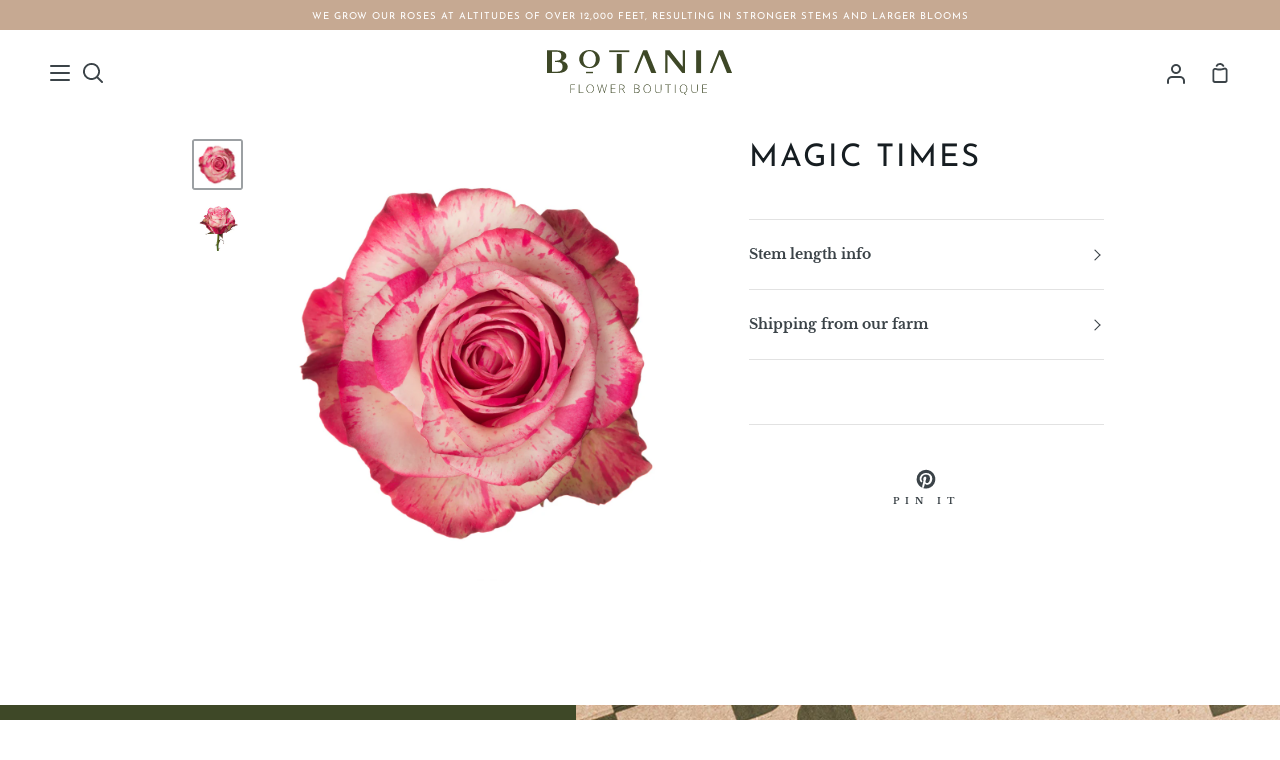

--- FILE ---
content_type: text/html; charset=utf-8
request_url: https://botaniaflowers.com/products/magic-times
body_size: 91187
content:
<!doctype html>
<html class="no-js supports-no-cookies" lang="en"><head>
  <meta charset="utf-8">
  <meta http-equiv="X-UA-Compatible" content="IE=edge">
  <meta name="viewport" content="width=device-width,initial-scale=1,viewport-fit=cover">
  <meta name="theme-color" content="#c6a992"><link rel="canonical" href="https://botaniaflowers.com/products/magic-times"><!-- ======================= Story Theme V2.0.1 ========================= -->

  <link rel="preconnect" href="https://cdn.shopify.com" crossorigin>
  <link rel="preconnect" href="https://fonts.shopify.com" crossorigin>
  <link rel="preconnect" href="https://monorail-edge.shopifysvc.com" crossorigin>


  <link rel="preload" href="//botaniaflowers.com/cdn/shop/t/33/assets/lazysizes.js?v=111431644619468174291684385087" as="script">
  <link rel="preload" href="//botaniaflowers.com/cdn/shop/t/33/assets/vendor.js?v=1402324358883297381684385087" as="script">
  <link rel="preload" href="//botaniaflowers.com/cdn/shop/t/33/assets/theme.js?v=128918533010814316181684385087" as="script">
  <link rel="preload" href="//botaniaflowers.com/cdn/shop/t/33/assets/theme.css?v=167595259968684394351702323045" as="style">

  
    <link rel="shortcut icon" href="//botaniaflowers.com/cdn/shop/files/botania-olive-circle-logo_19fe8d25-7f95-4d6b-8401-164a231fb60d_32x32.png?v=1650496393" type="image/png">


  <!-- Title and description ================================================ -->
  
  <title>
    

    Magic Times
&ndash; Botania Flower Boutique

  </title>

<meta property="og:site_name" content="Botania Flower Boutique">
<meta property="og:url" content="https://botaniaflowers.com/products/magic-times">
<meta property="og:title" content="Magic Times">
<meta property="og:type" content="product">
<meta property="og:description" content="Our community of farmers and florists are working hard to create honest,
one-of-a-kind bouquets that benefit both people and planet."><meta property="og:image" content="http://botaniaflowers.com/cdn/shop/files/C-Magic_Times-C_b4684f5c-0e09-4cdb-865e-b921b42c0dd0.jpg?v=1704230762">
  <meta property="og:image:secure_url" content="https://botaniaflowers.com/cdn/shop/files/C-Magic_Times-C_b4684f5c-0e09-4cdb-865e-b921b42c0dd0.jpg?v=1704230762">
  <meta property="og:image:width" content="4263">
  <meta property="og:image:height" content="4263"><meta property="og:price:amount" content="0">
  <meta property="og:price:currency" content="USD"><meta name="twitter:card" content="summary_large_image">
<meta name="twitter:title" content="Magic Times">
<meta name="twitter:description" content="Our community of farmers and florists are working hard to create honest,
one-of-a-kind bouquets that benefit both people and planet.">


  <!-- CSS ================================================================== -->

  <link href="//botaniaflowers.com/cdn/shop/t/33/assets/font-settings.css?v=90886609211756257371759332367" rel="stylesheet" type="text/css" media="all" />

  

<style data-shopify>


:root {/*================ Font Variables ================*/

---font-weight-body: 400;

---font-weight-body-mid: 700;
---font-weight-body-bold: 700;

---font-stack-body: "Libre Baskerville", serif;
---font-style-body: normal;
---font-adjust-body: 0.85;


---font-weight-heading: 400;
---font-weight-heading-bold: 500;

---font-stack-heading: "Josefin Sans", sans-serif;
---font-style-heading: normal;
---font-adjust-heading: 0.8;

---font-stack-nav: "Josefin Sans", sans-serif;
---font-style-nav: normal;
---font-adjust-nav: 0.85;

---font-weight-nav: 400;
---font-weight-nav-bold: 500;

---font-weight-accent: 400;
---font-weight-accent-bold: 500;

---font-stack-accent: Roboto, sans-serif;
---font-style-accent: normal;
---font-adjust-accent: 0.9;


/*================ Color Variables ================*/
/* ===  Backgrounds ===*/
---color-bg: #FFFFFF;
---color-bg-accent: #ffffff;

/* === Text colors ===*/
---color-text-dark: #161d21;
---color-text: #3b4348;
---color-text-light: #767b7f;

/* === ACF - Logo colors ===*/
---color-svg-logo: #3e4827;

/* === Shades of grey ===*/
---color-a5:  rgba(59, 67, 72, 0.05);
---color-a10: rgba(59, 67, 72, 0.1);
---color-a20: rgba(59, 67, 72, 0.2);
---color-a30: rgba(59, 67, 72, 0.3);
---color-a40: rgba(59, 67, 72, 0.4);
---color-a50: rgba(59, 67, 72, 0.5);
---color-a60: rgba(59, 67, 72, 0.6);
---color-a70: rgba(59, 67, 72, 0.7);
---color-a80: rgba(59, 67, 72, 0.8);
---color-a90: rgba(59, 67, 72, 0.9);
---color-a95: rgba(59, 67, 72, 0.95);

/* === Product badges ===*/
---color-badge: #3e4827;
---color-badge-text: #ffffff;

/* === Border colors ===*/
---color-border: #e2e2e2;
---color-border-light: #e7e7e7;/* === Accent-cool ===*/
---color-secondary: #c6a992;
---color-secondary-hover: #bb997e;
---color-secondary-fade: rgba(198, 169, 146, 0.05);
---color-secondary-shadow: rgba(125, 92, 66, 0.1);
---color-secondary-fade-hover: rgba(198, 169, 146, 0.1);---color-secondary-opposite: #ffffff;

/* === Accent-warm ===*/
---color-primary: #3e4827;
---color-primary-hover: #2d341c;
---color-primary-fade: rgba(62, 72, 39, 0.05);
---color-primary-fade-hover: rgba(62, 72, 39, 0.1);
---color-primary-shadow: rgba(0, 0, 0, 0.1);---color-primary-opposite: #ffffff;




/* ================ Inverted Color Variables ================ */

---inverse-bg: #bda690;
---inverse-bg-accent: #ffffff;

/* === Text colors ===*/
---inverse-text-dark: #ffffff;
---inverse-text: #FFFFFF;
---inverse-text-light: #ebe4de;

/* === Bright color ===*/
---inverse-primary: #3b4348;
---inverse-primary-hover: #141d22;
---inverse-primary-fade: rgba(59, 67, 72, 0.05);
---inverse-primary-fade-hover: rgba(59, 67, 72, 0.1);
---inverse-primary-shadow: rgba(0, 0, 0, 0.1);---inverse-primary-opposite: #ffffff;


/* === Second Color ===*/
---inverse-secondary: #3e4827;
---inverse-secondary-hover: #14190a;
---inverse-secondary-fade: rgba(62, 72, 39, 0.05);
---inverse-secondary-fade-hover: rgba(62, 72, 39, 0.1);
---inverse-secondary-shadow: rgba(0, 0, 0, 0.1);---inverse-secondary-opposite: #ffffff;

/* === Shades of grey ===*/
---inverse-a5:  rgba(255, 255, 255, 0.05);
---inverse-a10: rgba(255, 255, 255, 0.1);
---inverse-a20: rgba(255, 255, 255, 0.2);
---inverse-a35: rgba(255, 255, 255, 0.3);
---inverse-a80: rgba(255, 255, 255, 0.8);
---inverse-a90: rgba(255, 255, 255, 0.9);
---inverse-a95: rgba(255, 255, 255, 0.95);

/* === Border colors ===*/
---inverse-border: #e2e2e2;
---inverse-border-light: #dddddd;

/* ================ End Inverted Color Variables ================ */


/* === Footer Bar ===*/
---color-footer-bg: #FFFFFF;
---color-footer-text: #3e4827;
---color-footer-text-hover: #14190a;
---color-footer-a8:  rgba(59, 67, 72, 0.08);
---color-footer-a15: rgba(59, 67, 72, 0.15);

/* === Nav and dropdown link background ===*/
---color-nav: #FFFFFF;
---color-nav-a50:  rgba(59, 67, 72, 0.5);

---color-nav-border: rgba(0,0,0,0);

---color-nav-border-hairline: #f7f7f7;

---color-nav-text: #3b4348;
---color-nav-text-dark: #1f2426;
---color-nav-text-bright: #616161;
---color-nav-text-transparent: #3b4348;

---color-nav-toolbar-bg: #c6a992;
---color-nav-toolbar-text: #4e3a2a;

/* ================ Special ================ */
---color-success: #56AE92;
---color-error: #C1544A;
---color-warn: #ECBD5E;

/* ================ 3D Models ================ */
--progress-bar-color: #3b4348;




}

</style>

  <link href="//botaniaflowers.com/cdn/shop/t/33/assets/theme.css?v=167595259968684394351702323045" rel="stylesheet" type="text/css" media="all" />

  <script>
    document.documentElement.className = document.documentElement.className.replace('no-js', 'js');
    let root = '/';
    if (root[root.length - 1] !== '/') {
      root = `${root}/`;
    }
    window.theme = {
      routes: {
        root_url: root,
        cart: '/cart',
        cart_add_url: '/cart/add',
        product_recommendations_url: '/recommendations/products',
        search_url: '/search'
      },
      assets: {
        photoswipe: '//botaniaflowers.com/cdn/shop/t/33/assets/photoswipe.js?v=29365444203438451061684385087',
        smoothscroll: '//botaniaflowers.com/cdn/shop/t/33/assets/smoothscroll.js?v=37906625415260927261684385087',
        swatches: '//botaniaflowers.com/cdn/shop/t/33/assets/swatches.json?v=102469903376579506771684385087',
        base: "//botaniaflowers.com/cdn/shop/t/33/assets/",
      },
      strings: {
        addToCart: "Add to Cart",
        soldOut: "Sold Out",
        unavailable: "Unavailable",
        preOrder: "Pre-Order",
        unitPrice: "Unit price",
        unitPriceSeparator: "per",
        swatchesKey: "Color, Colour",     
        estimateShipping: "Estimate shipping",
        noShippingAvailable: "We do not ship to this destination.",
        free: "Free",
        from: "From",
        sale: "Sale",
        subscription: "Subscription",
        stockout: "All available stock is in cart",
        products: "Products",
        pages: "Pages",
        collections: "Collections",
        resultsFor: "Results for",
        noResultsFor: "No results for",
        articles: "Articles"
      },
      shop: {
        assets: "//botaniaflowers.com/cdn/shop/t/33/assets/"
      },
      settings: {
        badge_sale_type: "dollar",
        search_products: true,
        search_collections: true,
        search_pages: true,
        search_articles: true
      },
      info: {
        name: 'story'
      },
      version: '2.0.1',
      animations:  false,
      moneyFormat: "${{amount_no_decimals}}"
    };
  </script><!-- Theme Javascript ============================================================== -->
  <script src="//botaniaflowers.com/cdn/shop/t/33/assets/lazysizes.js?v=111431644619468174291684385087" async="async"></script>
  <script src="//botaniaflowers.com/cdn/shop/t/33/assets/vendor.js?v=1402324358883297381684385087" defer="defer"></script>
  <script src="//botaniaflowers.com/cdn/shop/t/33/assets/theme.js?v=128918533010814316181684385087" defer="defer"></script>

  <script type="text/javascript">
    if (window.MSInputMethodContext && document.documentMode) {
      var scripts = document.getElementsByTagName('script')[0];
      var polyfill = document.createElement("script");
      polyfill.defer = true;
      polyfill.src = "//botaniaflowers.com/cdn/shop/t/33/assets/ie11.js?v=144489047535103983231684385087";

      scripts.parentNode.insertBefore(polyfill, scripts);
    }
  </script>

  

  <!-- Shopify app scripts =========================================================== -->

  <script>window.performance && window.performance.mark && window.performance.mark('shopify.content_for_header.start');</script><meta name="facebook-domain-verification" content="olxshlpwq0cjjkoqyeeiuwforldmkr">
<meta name="facebook-domain-verification" content="r1cc1be9tuscaaat9j6dcrkkxa9z0z">
<meta name="google-site-verification" content="s5nRD8pg527U9tDrAzEXseEgh2CYQxdGIgaOOJYVrOY">
<meta id="shopify-digital-wallet" name="shopify-digital-wallet" content="/55846240349/digital_wallets/dialog">
<meta name="shopify-checkout-api-token" content="8809e8ba1cc51ea84d62a990126c96d2">
<link rel="alternate" type="application/json+oembed" href="https://botaniaflowers.com/products/magic-times.oembed">
<script async="async" src="/checkouts/internal/preloads.js?locale=en-US"></script>
<link rel="preconnect" href="https://shop.app" crossorigin="anonymous">
<script async="async" src="https://shop.app/checkouts/internal/preloads.js?locale=en-US&shop_id=55846240349" crossorigin="anonymous"></script>
<script id="shopify-features" type="application/json">{"accessToken":"8809e8ba1cc51ea84d62a990126c96d2","betas":["rich-media-storefront-analytics"],"domain":"botaniaflowers.com","predictiveSearch":true,"shopId":55846240349,"locale":"en"}</script>
<script>var Shopify = Shopify || {};
Shopify.shop = "botaniaflowers.myshopify.com";
Shopify.locale = "en";
Shopify.currency = {"active":"USD","rate":"1.0"};
Shopify.country = "US";
Shopify.theme = {"name":"Botania | v2.34 5-17-23","id":127933349981,"schema_name":"Story","schema_version":"2.0.1","theme_store_id":864,"role":"main"};
Shopify.theme.handle = "null";
Shopify.theme.style = {"id":null,"handle":null};
Shopify.cdnHost = "botaniaflowers.com/cdn";
Shopify.routes = Shopify.routes || {};
Shopify.routes.root = "/";</script>
<script type="module">!function(o){(o.Shopify=o.Shopify||{}).modules=!0}(window);</script>
<script>!function(o){function n(){var o=[];function n(){o.push(Array.prototype.slice.apply(arguments))}return n.q=o,n}var t=o.Shopify=o.Shopify||{};t.loadFeatures=n(),t.autoloadFeatures=n()}(window);</script>
<script>
  window.ShopifyPay = window.ShopifyPay || {};
  window.ShopifyPay.apiHost = "shop.app\/pay";
  window.ShopifyPay.redirectState = null;
</script>
<script id="shop-js-analytics" type="application/json">{"pageType":"product"}</script>
<script defer="defer" async type="module" src="//botaniaflowers.com/cdn/shopifycloud/shop-js/modules/v2/client.init-shop-cart-sync_BT-GjEfc.en.esm.js"></script>
<script defer="defer" async type="module" src="//botaniaflowers.com/cdn/shopifycloud/shop-js/modules/v2/chunk.common_D58fp_Oc.esm.js"></script>
<script defer="defer" async type="module" src="//botaniaflowers.com/cdn/shopifycloud/shop-js/modules/v2/chunk.modal_xMitdFEc.esm.js"></script>
<script type="module">
  await import("//botaniaflowers.com/cdn/shopifycloud/shop-js/modules/v2/client.init-shop-cart-sync_BT-GjEfc.en.esm.js");
await import("//botaniaflowers.com/cdn/shopifycloud/shop-js/modules/v2/chunk.common_D58fp_Oc.esm.js");
await import("//botaniaflowers.com/cdn/shopifycloud/shop-js/modules/v2/chunk.modal_xMitdFEc.esm.js");

  window.Shopify.SignInWithShop?.initShopCartSync?.({"fedCMEnabled":true,"windoidEnabled":true});

</script>
<script>
  window.Shopify = window.Shopify || {};
  if (!window.Shopify.featureAssets) window.Shopify.featureAssets = {};
  window.Shopify.featureAssets['shop-js'] = {"shop-cart-sync":["modules/v2/client.shop-cart-sync_DZOKe7Ll.en.esm.js","modules/v2/chunk.common_D58fp_Oc.esm.js","modules/v2/chunk.modal_xMitdFEc.esm.js"],"init-fed-cm":["modules/v2/client.init-fed-cm_B6oLuCjv.en.esm.js","modules/v2/chunk.common_D58fp_Oc.esm.js","modules/v2/chunk.modal_xMitdFEc.esm.js"],"shop-cash-offers":["modules/v2/client.shop-cash-offers_D2sdYoxE.en.esm.js","modules/v2/chunk.common_D58fp_Oc.esm.js","modules/v2/chunk.modal_xMitdFEc.esm.js"],"shop-login-button":["modules/v2/client.shop-login-button_QeVjl5Y3.en.esm.js","modules/v2/chunk.common_D58fp_Oc.esm.js","modules/v2/chunk.modal_xMitdFEc.esm.js"],"pay-button":["modules/v2/client.pay-button_DXTOsIq6.en.esm.js","modules/v2/chunk.common_D58fp_Oc.esm.js","modules/v2/chunk.modal_xMitdFEc.esm.js"],"shop-button":["modules/v2/client.shop-button_DQZHx9pm.en.esm.js","modules/v2/chunk.common_D58fp_Oc.esm.js","modules/v2/chunk.modal_xMitdFEc.esm.js"],"avatar":["modules/v2/client.avatar_BTnouDA3.en.esm.js"],"init-windoid":["modules/v2/client.init-windoid_CR1B-cfM.en.esm.js","modules/v2/chunk.common_D58fp_Oc.esm.js","modules/v2/chunk.modal_xMitdFEc.esm.js"],"init-shop-for-new-customer-accounts":["modules/v2/client.init-shop-for-new-customer-accounts_C_vY_xzh.en.esm.js","modules/v2/client.shop-login-button_QeVjl5Y3.en.esm.js","modules/v2/chunk.common_D58fp_Oc.esm.js","modules/v2/chunk.modal_xMitdFEc.esm.js"],"init-shop-email-lookup-coordinator":["modules/v2/client.init-shop-email-lookup-coordinator_BI7n9ZSv.en.esm.js","modules/v2/chunk.common_D58fp_Oc.esm.js","modules/v2/chunk.modal_xMitdFEc.esm.js"],"init-shop-cart-sync":["modules/v2/client.init-shop-cart-sync_BT-GjEfc.en.esm.js","modules/v2/chunk.common_D58fp_Oc.esm.js","modules/v2/chunk.modal_xMitdFEc.esm.js"],"shop-toast-manager":["modules/v2/client.shop-toast-manager_DiYdP3xc.en.esm.js","modules/v2/chunk.common_D58fp_Oc.esm.js","modules/v2/chunk.modal_xMitdFEc.esm.js"],"init-customer-accounts":["modules/v2/client.init-customer-accounts_D9ZNqS-Q.en.esm.js","modules/v2/client.shop-login-button_QeVjl5Y3.en.esm.js","modules/v2/chunk.common_D58fp_Oc.esm.js","modules/v2/chunk.modal_xMitdFEc.esm.js"],"init-customer-accounts-sign-up":["modules/v2/client.init-customer-accounts-sign-up_iGw4briv.en.esm.js","modules/v2/client.shop-login-button_QeVjl5Y3.en.esm.js","modules/v2/chunk.common_D58fp_Oc.esm.js","modules/v2/chunk.modal_xMitdFEc.esm.js"],"shop-follow-button":["modules/v2/client.shop-follow-button_CqMgW2wH.en.esm.js","modules/v2/chunk.common_D58fp_Oc.esm.js","modules/v2/chunk.modal_xMitdFEc.esm.js"],"checkout-modal":["modules/v2/client.checkout-modal_xHeaAweL.en.esm.js","modules/v2/chunk.common_D58fp_Oc.esm.js","modules/v2/chunk.modal_xMitdFEc.esm.js"],"shop-login":["modules/v2/client.shop-login_D91U-Q7h.en.esm.js","modules/v2/chunk.common_D58fp_Oc.esm.js","modules/v2/chunk.modal_xMitdFEc.esm.js"],"lead-capture":["modules/v2/client.lead-capture_BJmE1dJe.en.esm.js","modules/v2/chunk.common_D58fp_Oc.esm.js","modules/v2/chunk.modal_xMitdFEc.esm.js"],"payment-terms":["modules/v2/client.payment-terms_Ci9AEqFq.en.esm.js","modules/v2/chunk.common_D58fp_Oc.esm.js","modules/v2/chunk.modal_xMitdFEc.esm.js"]};
</script>
<script id="__st">var __st={"a":55846240349,"offset":-18000,"reqid":"cb549de2-5913-4534-ac4d-79314b4e137b-1769113933","pageurl":"botaniaflowers.com\/products\/magic-times","u":"2b2774681236","p":"product","rtyp":"product","rid":7243819024477};</script>
<script>window.ShopifyPaypalV4VisibilityTracking = true;</script>
<script id="captcha-bootstrap">!function(){'use strict';const t='contact',e='account',n='new_comment',o=[[t,t],['blogs',n],['comments',n],[t,'customer']],c=[[e,'customer_login'],[e,'guest_login'],[e,'recover_customer_password'],[e,'create_customer']],r=t=>t.map((([t,e])=>`form[action*='/${t}']:not([data-nocaptcha='true']) input[name='form_type'][value='${e}']`)).join(','),a=t=>()=>t?[...document.querySelectorAll(t)].map((t=>t.form)):[];function s(){const t=[...o],e=r(t);return a(e)}const i='password',u='form_key',d=['recaptcha-v3-token','g-recaptcha-response','h-captcha-response',i],f=()=>{try{return window.sessionStorage}catch{return}},m='__shopify_v',_=t=>t.elements[u];function p(t,e,n=!1){try{const o=window.sessionStorage,c=JSON.parse(o.getItem(e)),{data:r}=function(t){const{data:e,action:n}=t;return t[m]||n?{data:e,action:n}:{data:t,action:n}}(c);for(const[e,n]of Object.entries(r))t.elements[e]&&(t.elements[e].value=n);n&&o.removeItem(e)}catch(o){console.error('form repopulation failed',{error:o})}}const l='form_type',E='cptcha';function T(t){t.dataset[E]=!0}const w=window,h=w.document,L='Shopify',v='ce_forms',y='captcha';let A=!1;((t,e)=>{const n=(g='f06e6c50-85a8-45c8-87d0-21a2b65856fe',I='https://cdn.shopify.com/shopifycloud/storefront-forms-hcaptcha/ce_storefront_forms_captcha_hcaptcha.v1.5.2.iife.js',D={infoText:'Protected by hCaptcha',privacyText:'Privacy',termsText:'Terms'},(t,e,n)=>{const o=w[L][v],c=o.bindForm;if(c)return c(t,g,e,D).then(n);var r;o.q.push([[t,g,e,D],n]),r=I,A||(h.body.append(Object.assign(h.createElement('script'),{id:'captcha-provider',async:!0,src:r})),A=!0)});var g,I,D;w[L]=w[L]||{},w[L][v]=w[L][v]||{},w[L][v].q=[],w[L][y]=w[L][y]||{},w[L][y].protect=function(t,e){n(t,void 0,e),T(t)},Object.freeze(w[L][y]),function(t,e,n,w,h,L){const[v,y,A,g]=function(t,e,n){const i=e?o:[],u=t?c:[],d=[...i,...u],f=r(d),m=r(i),_=r(d.filter((([t,e])=>n.includes(e))));return[a(f),a(m),a(_),s()]}(w,h,L),I=t=>{const e=t.target;return e instanceof HTMLFormElement?e:e&&e.form},D=t=>v().includes(t);t.addEventListener('submit',(t=>{const e=I(t);if(!e)return;const n=D(e)&&!e.dataset.hcaptchaBound&&!e.dataset.recaptchaBound,o=_(e),c=g().includes(e)&&(!o||!o.value);(n||c)&&t.preventDefault(),c&&!n&&(function(t){try{if(!f())return;!function(t){const e=f();if(!e)return;const n=_(t);if(!n)return;const o=n.value;o&&e.removeItem(o)}(t);const e=Array.from(Array(32),(()=>Math.random().toString(36)[2])).join('');!function(t,e){_(t)||t.append(Object.assign(document.createElement('input'),{type:'hidden',name:u})),t.elements[u].value=e}(t,e),function(t,e){const n=f();if(!n)return;const o=[...t.querySelectorAll(`input[type='${i}']`)].map((({name:t})=>t)),c=[...d,...o],r={};for(const[a,s]of new FormData(t).entries())c.includes(a)||(r[a]=s);n.setItem(e,JSON.stringify({[m]:1,action:t.action,data:r}))}(t,e)}catch(e){console.error('failed to persist form',e)}}(e),e.submit())}));const S=(t,e)=>{t&&!t.dataset[E]&&(n(t,e.some((e=>e===t))),T(t))};for(const o of['focusin','change'])t.addEventListener(o,(t=>{const e=I(t);D(e)&&S(e,y())}));const B=e.get('form_key'),M=e.get(l),P=B&&M;t.addEventListener('DOMContentLoaded',(()=>{const t=y();if(P)for(const e of t)e.elements[l].value===M&&p(e,B);[...new Set([...A(),...v().filter((t=>'true'===t.dataset.shopifyCaptcha))])].forEach((e=>S(e,t)))}))}(h,new URLSearchParams(w.location.search),n,t,e,['guest_login'])})(!0,!0)}();</script>
<script integrity="sha256-4kQ18oKyAcykRKYeNunJcIwy7WH5gtpwJnB7kiuLZ1E=" data-source-attribution="shopify.loadfeatures" defer="defer" src="//botaniaflowers.com/cdn/shopifycloud/storefront/assets/storefront/load_feature-a0a9edcb.js" crossorigin="anonymous"></script>
<script crossorigin="anonymous" defer="defer" src="//botaniaflowers.com/cdn/shopifycloud/storefront/assets/shopify_pay/storefront-65b4c6d7.js?v=20250812"></script>
<script data-source-attribution="shopify.dynamic_checkout.dynamic.init">var Shopify=Shopify||{};Shopify.PaymentButton=Shopify.PaymentButton||{isStorefrontPortableWallets:!0,init:function(){window.Shopify.PaymentButton.init=function(){};var t=document.createElement("script");t.src="https://botaniaflowers.com/cdn/shopifycloud/portable-wallets/latest/portable-wallets.en.js",t.type="module",document.head.appendChild(t)}};
</script>
<script data-source-attribution="shopify.dynamic_checkout.buyer_consent">
  function portableWalletsHideBuyerConsent(e){var t=document.getElementById("shopify-buyer-consent"),n=document.getElementById("shopify-subscription-policy-button");t&&n&&(t.classList.add("hidden"),t.setAttribute("aria-hidden","true"),n.removeEventListener("click",e))}function portableWalletsShowBuyerConsent(e){var t=document.getElementById("shopify-buyer-consent"),n=document.getElementById("shopify-subscription-policy-button");t&&n&&(t.classList.remove("hidden"),t.removeAttribute("aria-hidden"),n.addEventListener("click",e))}window.Shopify?.PaymentButton&&(window.Shopify.PaymentButton.hideBuyerConsent=portableWalletsHideBuyerConsent,window.Shopify.PaymentButton.showBuyerConsent=portableWalletsShowBuyerConsent);
</script>
<script data-source-attribution="shopify.dynamic_checkout.cart.bootstrap">document.addEventListener("DOMContentLoaded",(function(){function t(){return document.querySelector("shopify-accelerated-checkout-cart, shopify-accelerated-checkout")}if(t())Shopify.PaymentButton.init();else{new MutationObserver((function(e,n){t()&&(Shopify.PaymentButton.init(),n.disconnect())})).observe(document.body,{childList:!0,subtree:!0})}}));
</script>
<link id="shopify-accelerated-checkout-styles" rel="stylesheet" media="screen" href="https://botaniaflowers.com/cdn/shopifycloud/portable-wallets/latest/accelerated-checkout-backwards-compat.css" crossorigin="anonymous">
<style id="shopify-accelerated-checkout-cart">
        #shopify-buyer-consent {
  margin-top: 1em;
  display: inline-block;
  width: 100%;
}

#shopify-buyer-consent.hidden {
  display: none;
}

#shopify-subscription-policy-button {
  background: none;
  border: none;
  padding: 0;
  text-decoration: underline;
  font-size: inherit;
  cursor: pointer;
}

#shopify-subscription-policy-button::before {
  box-shadow: none;
}

      </style>

<script>window.performance && window.performance.mark && window.performance.mark('shopify.content_for_header.end');</script>
 <!-- Hotjar Tracking Code for https://botaniaflowers.com/ -->
<script>
    (function(h,o,t,j,a,r){
        h.hj=h.hj||function(){(h.hj.q=h.hj.q||[]).push(arguments)};
        h._hjSettings={hjid:2995234,hjsv:6};
        a=o.getElementsByTagName('head')[0];
        r=o.createElement('script');r.async=1;
        r.src=t+h._hjSettings.hjid+j+h._hjSettings.hjsv;
        a.appendChild(r);
    })(window,document,'https://static.hotjar.com/c/hotjar-','.js?sv=');
</script>
<!-- BEGIN app block: shopify://apps/judge-me-reviews/blocks/judgeme_core/61ccd3b1-a9f2-4160-9fe9-4fec8413e5d8 --><!-- Start of Judge.me Core -->






<link rel="dns-prefetch" href="https://cdnwidget.judge.me">
<link rel="dns-prefetch" href="https://cdn.judge.me">
<link rel="dns-prefetch" href="https://cdn1.judge.me">
<link rel="dns-prefetch" href="https://api.judge.me">

<script data-cfasync='false' class='jdgm-settings-script'>window.jdgmSettings={"pagination":5,"disable_web_reviews":false,"badge_no_review_text":"No reviews","badge_n_reviews_text":"{{ n }} review/reviews","badge_star_color":"#ecbd5e","hide_badge_preview_if_no_reviews":true,"badge_hide_text":false,"enforce_center_preview_badge":false,"widget_title":"Customer Reviews","widget_open_form_text":"Write a review","widget_close_form_text":"Cancel review","widget_refresh_page_text":"Refresh page","widget_summary_text":"Based on {{ number_of_reviews }} review/reviews","widget_no_review_text":"Be the first to write a review","widget_name_field_text":"Display name","widget_verified_name_field_text":"Verified Name (public)","widget_name_placeholder_text":"Display name","widget_required_field_error_text":"This field is required.","widget_email_field_text":"Email address","widget_verified_email_field_text":"Verified Email (private, can not be edited)","widget_email_placeholder_text":"Your email address","widget_email_field_error_text":"Please enter a valid email address.","widget_rating_field_text":"Rating","widget_review_title_field_text":"Review Title","widget_review_title_placeholder_text":"Give your review a title","widget_review_body_field_text":"Review content","widget_review_body_placeholder_text":"Start writing here...","widget_pictures_field_text":"Picture/Video (optional)","widget_submit_review_text":"Submit Review","widget_submit_verified_review_text":"Submit Verified Review","widget_submit_success_msg_with_auto_publish":"Thank you! Please refresh the page in a few moments to see your review. You can remove or edit your review by logging into \u003ca href='https://judge.me/login' target='_blank' rel='nofollow noopener'\u003eJudge.me\u003c/a\u003e","widget_submit_success_msg_no_auto_publish":"Thank you! Your review will be published as soon as it is approved by the shop admin. You can remove or edit your review by logging into \u003ca href='https://judge.me/login' target='_blank' rel='nofollow noopener'\u003eJudge.me\u003c/a\u003e","widget_show_default_reviews_out_of_total_text":"Showing {{ n_reviews_shown }} out of {{ n_reviews }} reviews.","widget_show_all_link_text":"Show all","widget_show_less_link_text":"Show less","widget_author_said_text":"{{ reviewer_name }} said:","widget_days_text":"{{ n }} days ago","widget_weeks_text":"{{ n }} week/weeks ago","widget_months_text":"{{ n }} month/months ago","widget_years_text":"{{ n }} year/years ago","widget_yesterday_text":"Yesterday","widget_today_text":"Today","widget_replied_text":"\u003e\u003e {{ shop_name }} replied:","widget_read_more_text":"Read more","widget_reviewer_name_as_initial":"","widget_rating_filter_color":"#fbcd0a","widget_rating_filter_see_all_text":"See all reviews","widget_sorting_most_recent_text":"Most Recent","widget_sorting_highest_rating_text":"Highest Rating","widget_sorting_lowest_rating_text":"Lowest Rating","widget_sorting_with_pictures_text":"Only Pictures","widget_sorting_most_helpful_text":"Most Helpful","widget_open_question_form_text":"Ask a question","widget_reviews_subtab_text":"Reviews","widget_questions_subtab_text":"Questions","widget_question_label_text":"Question","widget_answer_label_text":"Answer","widget_question_placeholder_text":"Write your question here","widget_submit_question_text":"Submit Question","widget_question_submit_success_text":"Thank you for your question! We will notify you once it gets answered.","widget_star_color":"#ecbd5e","verified_badge_text":"Verified","verified_badge_bg_color":"","verified_badge_text_color":"","verified_badge_placement":"left-of-reviewer-name","widget_review_max_height":"","widget_hide_border":false,"widget_social_share":false,"widget_thumb":false,"widget_review_location_show":false,"widget_location_format":"","all_reviews_include_out_of_store_products":true,"all_reviews_out_of_store_text":"(out of store)","all_reviews_pagination":100,"all_reviews_product_name_prefix_text":"about","enable_review_pictures":true,"enable_question_anwser":false,"widget_theme":"default","review_date_format":"mm/dd/yyyy","default_sort_method":"most-recent","widget_product_reviews_subtab_text":"Product Reviews","widget_shop_reviews_subtab_text":"Shop Reviews","widget_other_products_reviews_text":"Reviews for other products","widget_store_reviews_subtab_text":"Store reviews","widget_no_store_reviews_text":"This store hasn't received any reviews yet","widget_web_restriction_product_reviews_text":"This product hasn't received any reviews yet","widget_no_items_text":"No items found","widget_show_more_text":"Show more","widget_write_a_store_review_text":"Write a Store Review","widget_other_languages_heading":"Reviews in Other Languages","widget_translate_review_text":"Translate review to {{ language }}","widget_translating_review_text":"Translating...","widget_show_original_translation_text":"Show original ({{ language }})","widget_translate_review_failed_text":"Review couldn't be translated.","widget_translate_review_retry_text":"Retry","widget_translate_review_try_again_later_text":"Try again later","show_product_url_for_grouped_product":false,"widget_sorting_pictures_first_text":"Pictures First","show_pictures_on_all_rev_page_mobile":false,"show_pictures_on_all_rev_page_desktop":false,"floating_tab_hide_mobile_install_preference":false,"floating_tab_button_name":"★ Reviews","floating_tab_title":"Let customers speak for us","floating_tab_button_color":"","floating_tab_button_background_color":"","floating_tab_url":"","floating_tab_url_enabled":false,"floating_tab_tab_style":"text","all_reviews_text_badge_text":"Customers rate us {{ shop.metafields.judgeme.all_reviews_rating | round: 1 }}/5 based on {{ shop.metafields.judgeme.all_reviews_count }} reviews.","all_reviews_text_badge_text_branded_style":"{{ shop.metafields.judgeme.all_reviews_rating | round: 1 }} out of 5 stars based on {{ shop.metafields.judgeme.all_reviews_count }} reviews","is_all_reviews_text_badge_a_link":false,"show_stars_for_all_reviews_text_badge":false,"all_reviews_text_badge_url":"","all_reviews_text_style":"text","all_reviews_text_color_style":"judgeme_brand_color","all_reviews_text_color":"#108474","all_reviews_text_show_jm_brand":true,"featured_carousel_show_header":true,"featured_carousel_title":"Let customers speak for us","testimonials_carousel_title":"Customers are saying","videos_carousel_title":"Real customer stories","cards_carousel_title":"Customers are saying","featured_carousel_count_text":"from {{ n }} reviews","featured_carousel_add_link_to_all_reviews_page":false,"featured_carousel_url":"","featured_carousel_show_images":true,"featured_carousel_autoslide_interval":5,"featured_carousel_arrows_on_the_sides":false,"featured_carousel_height":250,"featured_carousel_width":80,"featured_carousel_image_size":0,"featured_carousel_image_height":250,"featured_carousel_arrow_color":"#eeeeee","verified_count_badge_style":"vintage","verified_count_badge_orientation":"horizontal","verified_count_badge_color_style":"judgeme_brand_color","verified_count_badge_color":"#108474","is_verified_count_badge_a_link":false,"verified_count_badge_url":"","verified_count_badge_show_jm_brand":true,"widget_rating_preset_default":5,"widget_first_sub_tab":"product-reviews","widget_show_histogram":true,"widget_histogram_use_custom_color":false,"widget_pagination_use_custom_color":false,"widget_star_use_custom_color":true,"widget_verified_badge_use_custom_color":false,"widget_write_review_use_custom_color":false,"picture_reminder_submit_button":"Upload Pictures","enable_review_videos":false,"mute_video_by_default":false,"widget_sorting_videos_first_text":"Videos First","widget_review_pending_text":"Pending","featured_carousel_items_for_large_screen":3,"social_share_options_order":"Facebook,Twitter","remove_microdata_snippet":true,"disable_json_ld":false,"enable_json_ld_products":false,"preview_badge_show_question_text":false,"preview_badge_no_question_text":"No questions","preview_badge_n_question_text":"{{ number_of_questions }} question/questions","qa_badge_show_icon":false,"qa_badge_position":"same-row","remove_judgeme_branding":false,"widget_add_search_bar":false,"widget_search_bar_placeholder":"Search","widget_sorting_verified_only_text":"Verified only","featured_carousel_theme":"default","featured_carousel_show_rating":true,"featured_carousel_show_title":true,"featured_carousel_show_body":true,"featured_carousel_show_date":false,"featured_carousel_show_reviewer":true,"featured_carousel_show_product":false,"featured_carousel_header_background_color":"#108474","featured_carousel_header_text_color":"#ffffff","featured_carousel_name_product_separator":"reviewed","featured_carousel_full_star_background":"#108474","featured_carousel_empty_star_background":"#dadada","featured_carousel_vertical_theme_background":"#f9fafb","featured_carousel_verified_badge_enable":true,"featured_carousel_verified_badge_color":"#108474","featured_carousel_border_style":"round","featured_carousel_review_line_length_limit":3,"featured_carousel_more_reviews_button_text":"Read more reviews","featured_carousel_view_product_button_text":"View product","all_reviews_page_load_reviews_on":"scroll","all_reviews_page_load_more_text":"Load More Reviews","disable_fb_tab_reviews":false,"enable_ajax_cdn_cache":false,"widget_advanced_speed_features":5,"widget_public_name_text":"displayed publicly like","default_reviewer_name":"John Smith","default_reviewer_name_has_non_latin":true,"widget_reviewer_anonymous":"Anonymous","medals_widget_title":"Judge.me Review Medals","medals_widget_background_color":"#f9fafb","medals_widget_position":"footer_all_pages","medals_widget_border_color":"#f9fafb","medals_widget_verified_text_position":"left","medals_widget_use_monochromatic_version":false,"medals_widget_elements_color":"#108474","show_reviewer_avatar":true,"widget_invalid_yt_video_url_error_text":"Not a YouTube video URL","widget_max_length_field_error_text":"Please enter no more than {0} characters.","widget_show_country_flag":false,"widget_show_collected_via_shop_app":true,"widget_verified_by_shop_badge_style":"light","widget_verified_by_shop_text":"Verified by Shop","widget_show_photo_gallery":false,"widget_load_with_code_splitting":true,"widget_ugc_install_preference":false,"widget_ugc_title":"Made by us, Shared by you","widget_ugc_subtitle":"Tag us to see your picture featured in our page","widget_ugc_arrows_color":"#ffffff","widget_ugc_primary_button_text":"Buy Now","widget_ugc_primary_button_background_color":"#108474","widget_ugc_primary_button_text_color":"#ffffff","widget_ugc_primary_button_border_width":"0","widget_ugc_primary_button_border_style":"none","widget_ugc_primary_button_border_color":"#108474","widget_ugc_primary_button_border_radius":"25","widget_ugc_secondary_button_text":"Load More","widget_ugc_secondary_button_background_color":"#ffffff","widget_ugc_secondary_button_text_color":"#108474","widget_ugc_secondary_button_border_width":"2","widget_ugc_secondary_button_border_style":"solid","widget_ugc_secondary_button_border_color":"#108474","widget_ugc_secondary_button_border_radius":"25","widget_ugc_reviews_button_text":"View Reviews","widget_ugc_reviews_button_background_color":"#ffffff","widget_ugc_reviews_button_text_color":"#108474","widget_ugc_reviews_button_border_width":"2","widget_ugc_reviews_button_border_style":"solid","widget_ugc_reviews_button_border_color":"#108474","widget_ugc_reviews_button_border_radius":"25","widget_ugc_reviews_button_link_to":"judgeme-reviews-page","widget_ugc_show_post_date":true,"widget_ugc_max_width":"800","widget_rating_metafield_value_type":true,"widget_primary_color":"#c6a992","widget_enable_secondary_color":false,"widget_secondary_color":"#edf5f5","widget_summary_average_rating_text":"{{ average_rating }} out of 5","widget_media_grid_title":"Customer photos \u0026 videos","widget_media_grid_see_more_text":"See more","widget_round_style":false,"widget_show_product_medals":true,"widget_verified_by_judgeme_text":"Verified by Judge.me","widget_show_store_medals":true,"widget_verified_by_judgeme_text_in_store_medals":"Verified by Judge.me","widget_media_field_exceed_quantity_message":"Sorry, we can only accept {{ max_media }} for one review.","widget_media_field_exceed_limit_message":"{{ file_name }} is too large, please select a {{ media_type }} less than {{ size_limit }}MB.","widget_review_submitted_text":"Review Submitted!","widget_question_submitted_text":"Question Submitted!","widget_close_form_text_question":"Cancel","widget_write_your_answer_here_text":"Write your answer here","widget_enabled_branded_link":true,"widget_show_collected_by_judgeme":true,"widget_reviewer_name_color":"","widget_write_review_text_color":"","widget_write_review_bg_color":"","widget_collected_by_judgeme_text":"collected by Judge.me","widget_pagination_type":"standard","widget_load_more_text":"Load More","widget_load_more_color":"#108474","widget_full_review_text":"Full Review","widget_read_more_reviews_text":"Read More Reviews","widget_read_questions_text":"Read Questions","widget_questions_and_answers_text":"Questions \u0026 Answers","widget_verified_by_text":"Verified by","widget_verified_text":"Verified","widget_number_of_reviews_text":"{{ number_of_reviews }} reviews","widget_back_button_text":"Back","widget_next_button_text":"Next","widget_custom_forms_filter_button":"Filters","custom_forms_style":"horizontal","widget_show_review_information":false,"how_reviews_are_collected":"How reviews are collected?","widget_show_review_keywords":false,"widget_gdpr_statement":"How we use your data: We'll only contact you about the review you left, and only if necessary. By submitting your review, you agree to Judge.me's \u003ca href='https://judge.me/terms' target='_blank' rel='nofollow noopener'\u003eterms\u003c/a\u003e, \u003ca href='https://judge.me/privacy' target='_blank' rel='nofollow noopener'\u003eprivacy\u003c/a\u003e and \u003ca href='https://judge.me/content-policy' target='_blank' rel='nofollow noopener'\u003econtent\u003c/a\u003e policies.","widget_multilingual_sorting_enabled":false,"widget_translate_review_content_enabled":false,"widget_translate_review_content_method":"manual","popup_widget_review_selection":"automatically_with_pictures","popup_widget_round_border_style":true,"popup_widget_show_title":true,"popup_widget_show_body":true,"popup_widget_show_reviewer":false,"popup_widget_show_product":true,"popup_widget_show_pictures":true,"popup_widget_use_review_picture":true,"popup_widget_show_on_home_page":true,"popup_widget_show_on_product_page":true,"popup_widget_show_on_collection_page":true,"popup_widget_show_on_cart_page":true,"popup_widget_position":"bottom_left","popup_widget_first_review_delay":5,"popup_widget_duration":5,"popup_widget_interval":5,"popup_widget_review_count":5,"popup_widget_hide_on_mobile":true,"review_snippet_widget_round_border_style":true,"review_snippet_widget_card_color":"#FFFFFF","review_snippet_widget_slider_arrows_background_color":"#FFFFFF","review_snippet_widget_slider_arrows_color":"#000000","review_snippet_widget_star_color":"#108474","show_product_variant":false,"all_reviews_product_variant_label_text":"Variant: ","widget_show_verified_branding":true,"widget_ai_summary_title":"Customers say","widget_ai_summary_disclaimer":"AI-powered review summary based on recent customer reviews","widget_show_ai_summary":false,"widget_show_ai_summary_bg":false,"widget_show_review_title_input":true,"redirect_reviewers_invited_via_email":"review_widget","request_store_review_after_product_review":false,"request_review_other_products_in_order":false,"review_form_color_scheme":"default","review_form_corner_style":"square","review_form_star_color":{},"review_form_text_color":"#333333","review_form_background_color":"#ffffff","review_form_field_background_color":"#fafafa","review_form_button_color":{},"review_form_button_text_color":"#ffffff","review_form_modal_overlay_color":"#000000","review_content_screen_title_text":"How would you rate this product?","review_content_introduction_text":"We would love it if you would share a bit about your experience.","store_review_form_title_text":"How would you rate this store?","store_review_form_introduction_text":"We would love it if you would share a bit about your experience.","show_review_guidance_text":true,"one_star_review_guidance_text":"Poor","five_star_review_guidance_text":"Great","customer_information_screen_title_text":"About you","customer_information_introduction_text":"Please tell us more about you.","custom_questions_screen_title_text":"Your experience in more detail","custom_questions_introduction_text":"Here are a few questions to help us understand more about your experience.","review_submitted_screen_title_text":"Thanks for your review!","review_submitted_screen_thank_you_text":"We are processing it and it will appear on the store soon.","review_submitted_screen_email_verification_text":"Please confirm your email by clicking the link we just sent you. This helps us keep reviews authentic.","review_submitted_request_store_review_text":"Would you like to share your experience of shopping with us?","review_submitted_review_other_products_text":"Would you like to review these products?","store_review_screen_title_text":"Would you like to share your experience of shopping with us?","store_review_introduction_text":"We value your feedback and use it to improve. Please share any thoughts or suggestions you have.","reviewer_media_screen_title_picture_text":"Share a picture","reviewer_media_introduction_picture_text":"Upload a photo to support your review.","reviewer_media_screen_title_video_text":"Share a video","reviewer_media_introduction_video_text":"Upload a video to support your review.","reviewer_media_screen_title_picture_or_video_text":"Share a picture or video","reviewer_media_introduction_picture_or_video_text":"Upload a photo or video to support your review.","reviewer_media_youtube_url_text":"Paste your Youtube URL here","advanced_settings_next_step_button_text":"Next","advanced_settings_close_review_button_text":"Close","modal_write_review_flow":false,"write_review_flow_required_text":"Required","write_review_flow_privacy_message_text":"We respect your privacy.","write_review_flow_anonymous_text":"Post review as anonymous","write_review_flow_visibility_text":"This won't be visible to other customers.","write_review_flow_multiple_selection_help_text":"Select as many as you like","write_review_flow_single_selection_help_text":"Select one option","write_review_flow_required_field_error_text":"This field is required","write_review_flow_invalid_email_error_text":"Please enter a valid email address","write_review_flow_max_length_error_text":"Max. {{ max_length }} characters.","write_review_flow_media_upload_text":"\u003cb\u003eClick to upload\u003c/b\u003e or drag and drop","write_review_flow_gdpr_statement":"We'll only contact you about your review if necessary. By submitting your review, you agree to our \u003ca href='https://judge.me/terms' target='_blank' rel='nofollow noopener'\u003eterms and conditions\u003c/a\u003e and \u003ca href='https://judge.me/privacy' target='_blank' rel='nofollow noopener'\u003eprivacy policy\u003c/a\u003e.","rating_only_reviews_enabled":false,"show_negative_reviews_help_screen":false,"new_review_flow_help_screen_rating_threshold":3,"negative_review_resolution_screen_title_text":"Tell us more","negative_review_resolution_text":"Your experience matters to us. If there were issues with your purchase, we're here to help. Feel free to reach out to us, we'd love the opportunity to make things right.","negative_review_resolution_button_text":"Contact us","negative_review_resolution_proceed_with_review_text":"Leave a review","negative_review_resolution_subject":"Issue with purchase from {{ shop_name }}.{{ order_name }}","preview_badge_collection_page_install_status":false,"widget_review_custom_css":"","preview_badge_custom_css":"","preview_badge_stars_count":"5-stars","featured_carousel_custom_css":"","floating_tab_custom_css":"","all_reviews_widget_custom_css":"","medals_widget_custom_css":"","verified_badge_custom_css":"","all_reviews_text_custom_css":"","transparency_badges_collected_via_store_invite":false,"transparency_badges_from_another_provider":false,"transparency_badges_collected_from_store_visitor":false,"transparency_badges_collected_by_verified_review_provider":false,"transparency_badges_earned_reward":false,"transparency_badges_collected_via_store_invite_text":"Review collected via store invitation","transparency_badges_from_another_provider_text":"Review collected from another provider","transparency_badges_collected_from_store_visitor_text":"Review collected from a store visitor","transparency_badges_written_in_google_text":"Review written in Google","transparency_badges_written_in_etsy_text":"Review written in Etsy","transparency_badges_written_in_shop_app_text":"Review written in Shop App","transparency_badges_earned_reward_text":"Review earned a reward for future purchase","product_review_widget_per_page":10,"widget_store_review_label_text":"Review about the store","checkout_comment_extension_title_on_product_page":"Customer Comments","checkout_comment_extension_num_latest_comment_show":5,"checkout_comment_extension_format":"name_and_timestamp","checkout_comment_customer_name":"last_initial","checkout_comment_comment_notification":true,"preview_badge_collection_page_install_preference":true,"preview_badge_home_page_install_preference":false,"preview_badge_product_page_install_preference":true,"review_widget_install_preference":"","review_carousel_install_preference":false,"floating_reviews_tab_install_preference":"none","verified_reviews_count_badge_install_preference":false,"all_reviews_text_install_preference":false,"review_widget_best_location":true,"judgeme_medals_install_preference":false,"review_widget_revamp_enabled":false,"review_widget_qna_enabled":false,"review_widget_header_theme":"minimal","review_widget_widget_title_enabled":true,"review_widget_header_text_size":"medium","review_widget_header_text_weight":"regular","review_widget_average_rating_style":"compact","review_widget_bar_chart_enabled":true,"review_widget_bar_chart_type":"numbers","review_widget_bar_chart_style":"standard","review_widget_expanded_media_gallery_enabled":false,"review_widget_reviews_section_theme":"standard","review_widget_image_style":"thumbnails","review_widget_review_image_ratio":"square","review_widget_stars_size":"medium","review_widget_verified_badge":"standard_text","review_widget_review_title_text_size":"medium","review_widget_review_text_size":"medium","review_widget_review_text_length":"medium","review_widget_number_of_columns_desktop":3,"review_widget_carousel_transition_speed":5,"review_widget_custom_questions_answers_display":"always","review_widget_button_text_color":"#FFFFFF","review_widget_text_color":"#000000","review_widget_lighter_text_color":"#7B7B7B","review_widget_corner_styling":"soft","review_widget_review_word_singular":"review","review_widget_review_word_plural":"reviews","review_widget_voting_label":"Helpful?","review_widget_shop_reply_label":"Reply from {{ shop_name }}:","review_widget_filters_title":"Filters","qna_widget_question_word_singular":"Question","qna_widget_question_word_plural":"Questions","qna_widget_answer_reply_label":"Answer from {{ answerer_name }}:","qna_content_screen_title_text":"Ask a question about this product","qna_widget_question_required_field_error_text":"Please enter your question.","qna_widget_flow_gdpr_statement":"We'll only contact you about your question if necessary. By submitting your question, you agree to our \u003ca href='https://judge.me/terms' target='_blank' rel='nofollow noopener'\u003eterms and conditions\u003c/a\u003e and \u003ca href='https://judge.me/privacy' target='_blank' rel='nofollow noopener'\u003eprivacy policy\u003c/a\u003e.","qna_widget_question_submitted_text":"Thanks for your question!","qna_widget_close_form_text_question":"Close","qna_widget_question_submit_success_text":"We’ll notify you by email when your question is answered.","all_reviews_widget_v2025_enabled":false,"all_reviews_widget_v2025_header_theme":"default","all_reviews_widget_v2025_widget_title_enabled":true,"all_reviews_widget_v2025_header_text_size":"medium","all_reviews_widget_v2025_header_text_weight":"regular","all_reviews_widget_v2025_average_rating_style":"compact","all_reviews_widget_v2025_bar_chart_enabled":true,"all_reviews_widget_v2025_bar_chart_type":"numbers","all_reviews_widget_v2025_bar_chart_style":"standard","all_reviews_widget_v2025_expanded_media_gallery_enabled":false,"all_reviews_widget_v2025_show_store_medals":true,"all_reviews_widget_v2025_show_photo_gallery":true,"all_reviews_widget_v2025_show_review_keywords":false,"all_reviews_widget_v2025_show_ai_summary":false,"all_reviews_widget_v2025_show_ai_summary_bg":false,"all_reviews_widget_v2025_add_search_bar":false,"all_reviews_widget_v2025_default_sort_method":"most-recent","all_reviews_widget_v2025_reviews_per_page":10,"all_reviews_widget_v2025_reviews_section_theme":"default","all_reviews_widget_v2025_image_style":"thumbnails","all_reviews_widget_v2025_review_image_ratio":"square","all_reviews_widget_v2025_stars_size":"medium","all_reviews_widget_v2025_verified_badge":"bold_badge","all_reviews_widget_v2025_review_title_text_size":"medium","all_reviews_widget_v2025_review_text_size":"medium","all_reviews_widget_v2025_review_text_length":"medium","all_reviews_widget_v2025_number_of_columns_desktop":3,"all_reviews_widget_v2025_carousel_transition_speed":5,"all_reviews_widget_v2025_custom_questions_answers_display":"always","all_reviews_widget_v2025_show_product_variant":false,"all_reviews_widget_v2025_show_reviewer_avatar":true,"all_reviews_widget_v2025_reviewer_name_as_initial":"","all_reviews_widget_v2025_review_location_show":false,"all_reviews_widget_v2025_location_format":"","all_reviews_widget_v2025_show_country_flag":false,"all_reviews_widget_v2025_verified_by_shop_badge_style":"light","all_reviews_widget_v2025_social_share":false,"all_reviews_widget_v2025_social_share_options_order":"Facebook,Twitter,LinkedIn,Pinterest","all_reviews_widget_v2025_pagination_type":"standard","all_reviews_widget_v2025_button_text_color":"#FFFFFF","all_reviews_widget_v2025_text_color":"#000000","all_reviews_widget_v2025_lighter_text_color":"#7B7B7B","all_reviews_widget_v2025_corner_styling":"soft","all_reviews_widget_v2025_title":"Customer reviews","all_reviews_widget_v2025_ai_summary_title":"Customers say about this store","all_reviews_widget_v2025_no_review_text":"Be the first to write a review","platform":"shopify","branding_url":"https://app.judge.me/reviews","branding_text":"Powered by Judge.me","locale":"en","reply_name":"Botania Flower Boutique","widget_version":"3.0","footer":true,"autopublish":true,"review_dates":true,"enable_custom_form":false,"shop_use_review_site":false,"shop_locale":"en","enable_multi_locales_translations":false,"show_review_title_input":true,"review_verification_email_status":"always","can_be_branded":true,"reply_name_text":"Botania Flower Boutique"};</script> <style class='jdgm-settings-style'>.jdgm-xx{left:0}:root{--jdgm-primary-color: #c6a992;--jdgm-secondary-color: rgba(198,169,146,0.1);--jdgm-star-color: #ecbd5e;--jdgm-write-review-text-color: white;--jdgm-write-review-bg-color: #c6a992;--jdgm-paginate-color: #c6a992;--jdgm-border-radius: 0;--jdgm-reviewer-name-color: #c6a992}.jdgm-histogram__bar-content{background-color:#c6a992}.jdgm-rev[data-verified-buyer=true] .jdgm-rev__icon.jdgm-rev__icon:after,.jdgm-rev__buyer-badge.jdgm-rev__buyer-badge{color:white;background-color:#c6a992}.jdgm-review-widget--small .jdgm-gallery.jdgm-gallery .jdgm-gallery__thumbnail-link:nth-child(8) .jdgm-gallery__thumbnail-wrapper.jdgm-gallery__thumbnail-wrapper:before{content:"See more"}@media only screen and (min-width: 768px){.jdgm-gallery.jdgm-gallery .jdgm-gallery__thumbnail-link:nth-child(8) .jdgm-gallery__thumbnail-wrapper.jdgm-gallery__thumbnail-wrapper:before{content:"See more"}}.jdgm-preview-badge .jdgm-star.jdgm-star{color:#ecbd5e}.jdgm-prev-badge[data-average-rating='0.00']{display:none !important}.jdgm-author-all-initials{display:none !important}.jdgm-author-last-initial{display:none !important}.jdgm-rev-widg__title{visibility:hidden}.jdgm-rev-widg__summary-text{visibility:hidden}.jdgm-prev-badge__text{visibility:hidden}.jdgm-rev__prod-link-prefix:before{content:'about'}.jdgm-rev__variant-label:before{content:'Variant: '}.jdgm-rev__out-of-store-text:before{content:'(out of store)'}@media only screen and (min-width: 768px){.jdgm-rev__pics .jdgm-rev_all-rev-page-picture-separator,.jdgm-rev__pics .jdgm-rev__product-picture{display:none}}@media only screen and (max-width: 768px){.jdgm-rev__pics .jdgm-rev_all-rev-page-picture-separator,.jdgm-rev__pics .jdgm-rev__product-picture{display:none}}.jdgm-preview-badge[data-template="index"]{display:none !important}.jdgm-verified-count-badget[data-from-snippet="true"]{display:none !important}.jdgm-carousel-wrapper[data-from-snippet="true"]{display:none !important}.jdgm-all-reviews-text[data-from-snippet="true"]{display:none !important}.jdgm-medals-section[data-from-snippet="true"]{display:none !important}.jdgm-ugc-media-wrapper[data-from-snippet="true"]{display:none !important}.jdgm-rev__transparency-badge[data-badge-type="review_collected_via_store_invitation"]{display:none !important}.jdgm-rev__transparency-badge[data-badge-type="review_collected_from_another_provider"]{display:none !important}.jdgm-rev__transparency-badge[data-badge-type="review_collected_from_store_visitor"]{display:none !important}.jdgm-rev__transparency-badge[data-badge-type="review_written_in_etsy"]{display:none !important}.jdgm-rev__transparency-badge[data-badge-type="review_written_in_google_business"]{display:none !important}.jdgm-rev__transparency-badge[data-badge-type="review_written_in_shop_app"]{display:none !important}.jdgm-rev__transparency-badge[data-badge-type="review_earned_for_future_purchase"]{display:none !important}.jdgm-review-snippet-widget .jdgm-rev-snippet-widget__cards-container .jdgm-rev-snippet-card{border-radius:8px;background:#fff}.jdgm-review-snippet-widget .jdgm-rev-snippet-widget__cards-container .jdgm-rev-snippet-card__rev-rating .jdgm-star{color:#108474}.jdgm-review-snippet-widget .jdgm-rev-snippet-widget__prev-btn,.jdgm-review-snippet-widget .jdgm-rev-snippet-widget__next-btn{border-radius:50%;background:#fff}.jdgm-review-snippet-widget .jdgm-rev-snippet-widget__prev-btn>svg,.jdgm-review-snippet-widget .jdgm-rev-snippet-widget__next-btn>svg{fill:#000}.jdgm-full-rev-modal.rev-snippet-widget .jm-mfp-container .jm-mfp-content,.jdgm-full-rev-modal.rev-snippet-widget .jm-mfp-container .jdgm-full-rev__icon,.jdgm-full-rev-modal.rev-snippet-widget .jm-mfp-container .jdgm-full-rev__pic-img,.jdgm-full-rev-modal.rev-snippet-widget .jm-mfp-container .jdgm-full-rev__reply{border-radius:8px}.jdgm-full-rev-modal.rev-snippet-widget .jm-mfp-container .jdgm-full-rev[data-verified-buyer="true"] .jdgm-full-rev__icon::after{border-radius:8px}.jdgm-full-rev-modal.rev-snippet-widget .jm-mfp-container .jdgm-full-rev .jdgm-rev__buyer-badge{border-radius:calc( 8px / 2 )}.jdgm-full-rev-modal.rev-snippet-widget .jm-mfp-container .jdgm-full-rev .jdgm-full-rev__replier::before{content:'Botania Flower Boutique'}.jdgm-full-rev-modal.rev-snippet-widget .jm-mfp-container .jdgm-full-rev .jdgm-full-rev__product-button{border-radius:calc( 8px * 6 )}
</style> <style class='jdgm-settings-style'></style>

  
  
  
  <style class='jdgm-miracle-styles'>
  @-webkit-keyframes jdgm-spin{0%{-webkit-transform:rotate(0deg);-ms-transform:rotate(0deg);transform:rotate(0deg)}100%{-webkit-transform:rotate(359deg);-ms-transform:rotate(359deg);transform:rotate(359deg)}}@keyframes jdgm-spin{0%{-webkit-transform:rotate(0deg);-ms-transform:rotate(0deg);transform:rotate(0deg)}100%{-webkit-transform:rotate(359deg);-ms-transform:rotate(359deg);transform:rotate(359deg)}}@font-face{font-family:'JudgemeStar';src:url("[data-uri]") format("woff");font-weight:normal;font-style:normal}.jdgm-star{font-family:'JudgemeStar';display:inline !important;text-decoration:none !important;padding:0 4px 0 0 !important;margin:0 !important;font-weight:bold;opacity:1;-webkit-font-smoothing:antialiased;-moz-osx-font-smoothing:grayscale}.jdgm-star:hover{opacity:1}.jdgm-star:last-of-type{padding:0 !important}.jdgm-star.jdgm--on:before{content:"\e000"}.jdgm-star.jdgm--off:before{content:"\e001"}.jdgm-star.jdgm--half:before{content:"\e002"}.jdgm-widget *{margin:0;line-height:1.4;-webkit-box-sizing:border-box;-moz-box-sizing:border-box;box-sizing:border-box;-webkit-overflow-scrolling:touch}.jdgm-hidden{display:none !important;visibility:hidden !important}.jdgm-temp-hidden{display:none}.jdgm-spinner{width:40px;height:40px;margin:auto;border-radius:50%;border-top:2px solid #eee;border-right:2px solid #eee;border-bottom:2px solid #eee;border-left:2px solid #ccc;-webkit-animation:jdgm-spin 0.8s infinite linear;animation:jdgm-spin 0.8s infinite linear}.jdgm-prev-badge{display:block !important}

</style>


  
  
   


<script data-cfasync='false' class='jdgm-script'>
!function(e){window.jdgm=window.jdgm||{},jdgm.CDN_HOST="https://cdnwidget.judge.me/",jdgm.CDN_HOST_ALT="https://cdn2.judge.me/cdn/widget_frontend/",jdgm.API_HOST="https://api.judge.me/",jdgm.CDN_BASE_URL="https://cdn.shopify.com/extensions/019be6a6-320f-7c73-92c7-4f8bef39e89f/judgeme-extensions-312/assets/",
jdgm.docReady=function(d){(e.attachEvent?"complete"===e.readyState:"loading"!==e.readyState)?
setTimeout(d,0):e.addEventListener("DOMContentLoaded",d)},jdgm.loadCSS=function(d,t,o,a){
!o&&jdgm.loadCSS.requestedUrls.indexOf(d)>=0||(jdgm.loadCSS.requestedUrls.push(d),
(a=e.createElement("link")).rel="stylesheet",a.class="jdgm-stylesheet",a.media="nope!",
a.href=d,a.onload=function(){this.media="all",t&&setTimeout(t)},e.body.appendChild(a))},
jdgm.loadCSS.requestedUrls=[],jdgm.loadJS=function(e,d){var t=new XMLHttpRequest;
t.onreadystatechange=function(){4===t.readyState&&(Function(t.response)(),d&&d(t.response))},
t.open("GET",e),t.onerror=function(){if(e.indexOf(jdgm.CDN_HOST)===0&&jdgm.CDN_HOST_ALT!==jdgm.CDN_HOST){var f=e.replace(jdgm.CDN_HOST,jdgm.CDN_HOST_ALT);jdgm.loadJS(f,d)}},t.send()},jdgm.docReady((function(){(window.jdgmLoadCSS||e.querySelectorAll(
".jdgm-widget, .jdgm-all-reviews-page").length>0)&&(jdgmSettings.widget_load_with_code_splitting?
parseFloat(jdgmSettings.widget_version)>=3?jdgm.loadCSS(jdgm.CDN_HOST+"widget_v3/base.css"):
jdgm.loadCSS(jdgm.CDN_HOST+"widget/base.css"):jdgm.loadCSS(jdgm.CDN_HOST+"shopify_v2.css"),
jdgm.loadJS(jdgm.CDN_HOST+"loa"+"der.js"))}))}(document);
</script>
<noscript><link rel="stylesheet" type="text/css" media="all" href="https://cdnwidget.judge.me/shopify_v2.css"></noscript>

<!-- BEGIN app snippet: theme_fix_tags --><script>
  (function() {
    var jdgmThemeFixes = null;
    if (!jdgmThemeFixes) return;
    var thisThemeFix = jdgmThemeFixes[Shopify.theme.id];
    if (!thisThemeFix) return;

    if (thisThemeFix.html) {
      document.addEventListener("DOMContentLoaded", function() {
        var htmlDiv = document.createElement('div');
        htmlDiv.classList.add('jdgm-theme-fix-html');
        htmlDiv.innerHTML = thisThemeFix.html;
        document.body.append(htmlDiv);
      });
    };

    if (thisThemeFix.css) {
      var styleTag = document.createElement('style');
      styleTag.classList.add('jdgm-theme-fix-style');
      styleTag.innerHTML = thisThemeFix.css;
      document.head.append(styleTag);
    };

    if (thisThemeFix.js) {
      var scriptTag = document.createElement('script');
      scriptTag.classList.add('jdgm-theme-fix-script');
      scriptTag.innerHTML = thisThemeFix.js;
      document.head.append(scriptTag);
    };
  })();
</script>
<!-- END app snippet -->
<!-- End of Judge.me Core -->



<!-- END app block --><script src="https://cdn.shopify.com/extensions/019be6a6-320f-7c73-92c7-4f8bef39e89f/judgeme-extensions-312/assets/loader.js" type="text/javascript" defer="defer"></script>
<link href="https://monorail-edge.shopifysvc.com" rel="dns-prefetch">
<script>(function(){if ("sendBeacon" in navigator && "performance" in window) {try {var session_token_from_headers = performance.getEntriesByType('navigation')[0].serverTiming.find(x => x.name == '_s').description;} catch {var session_token_from_headers = undefined;}var session_cookie_matches = document.cookie.match(/_shopify_s=([^;]*)/);var session_token_from_cookie = session_cookie_matches && session_cookie_matches.length === 2 ? session_cookie_matches[1] : "";var session_token = session_token_from_headers || session_token_from_cookie || "";function handle_abandonment_event(e) {var entries = performance.getEntries().filter(function(entry) {return /monorail-edge.shopifysvc.com/.test(entry.name);});if (!window.abandonment_tracked && entries.length === 0) {window.abandonment_tracked = true;var currentMs = Date.now();var navigation_start = performance.timing.navigationStart;var payload = {shop_id: 55846240349,url: window.location.href,navigation_start,duration: currentMs - navigation_start,session_token,page_type: "product"};window.navigator.sendBeacon("https://monorail-edge.shopifysvc.com/v1/produce", JSON.stringify({schema_id: "online_store_buyer_site_abandonment/1.1",payload: payload,metadata: {event_created_at_ms: currentMs,event_sent_at_ms: currentMs}}));}}window.addEventListener('pagehide', handle_abandonment_event);}}());</script>
<script id="web-pixels-manager-setup">(function e(e,d,r,n,o){if(void 0===o&&(o={}),!Boolean(null===(a=null===(i=window.Shopify)||void 0===i?void 0:i.analytics)||void 0===a?void 0:a.replayQueue)){var i,a;window.Shopify=window.Shopify||{};var t=window.Shopify;t.analytics=t.analytics||{};var s=t.analytics;s.replayQueue=[],s.publish=function(e,d,r){return s.replayQueue.push([e,d,r]),!0};try{self.performance.mark("wpm:start")}catch(e){}var l=function(){var e={modern:/Edge?\/(1{2}[4-9]|1[2-9]\d|[2-9]\d{2}|\d{4,})\.\d+(\.\d+|)|Firefox\/(1{2}[4-9]|1[2-9]\d|[2-9]\d{2}|\d{4,})\.\d+(\.\d+|)|Chrom(ium|e)\/(9{2}|\d{3,})\.\d+(\.\d+|)|(Maci|X1{2}).+ Version\/(15\.\d+|(1[6-9]|[2-9]\d|\d{3,})\.\d+)([,.]\d+|)( \(\w+\)|)( Mobile\/\w+|) Safari\/|Chrome.+OPR\/(9{2}|\d{3,})\.\d+\.\d+|(CPU[ +]OS|iPhone[ +]OS|CPU[ +]iPhone|CPU IPhone OS|CPU iPad OS)[ +]+(15[._]\d+|(1[6-9]|[2-9]\d|\d{3,})[._]\d+)([._]\d+|)|Android:?[ /-](13[3-9]|1[4-9]\d|[2-9]\d{2}|\d{4,})(\.\d+|)(\.\d+|)|Android.+Firefox\/(13[5-9]|1[4-9]\d|[2-9]\d{2}|\d{4,})\.\d+(\.\d+|)|Android.+Chrom(ium|e)\/(13[3-9]|1[4-9]\d|[2-9]\d{2}|\d{4,})\.\d+(\.\d+|)|SamsungBrowser\/([2-9]\d|\d{3,})\.\d+/,legacy:/Edge?\/(1[6-9]|[2-9]\d|\d{3,})\.\d+(\.\d+|)|Firefox\/(5[4-9]|[6-9]\d|\d{3,})\.\d+(\.\d+|)|Chrom(ium|e)\/(5[1-9]|[6-9]\d|\d{3,})\.\d+(\.\d+|)([\d.]+$|.*Safari\/(?![\d.]+ Edge\/[\d.]+$))|(Maci|X1{2}).+ Version\/(10\.\d+|(1[1-9]|[2-9]\d|\d{3,})\.\d+)([,.]\d+|)( \(\w+\)|)( Mobile\/\w+|) Safari\/|Chrome.+OPR\/(3[89]|[4-9]\d|\d{3,})\.\d+\.\d+|(CPU[ +]OS|iPhone[ +]OS|CPU[ +]iPhone|CPU IPhone OS|CPU iPad OS)[ +]+(10[._]\d+|(1[1-9]|[2-9]\d|\d{3,})[._]\d+)([._]\d+|)|Android:?[ /-](13[3-9]|1[4-9]\d|[2-9]\d{2}|\d{4,})(\.\d+|)(\.\d+|)|Mobile Safari.+OPR\/([89]\d|\d{3,})\.\d+\.\d+|Android.+Firefox\/(13[5-9]|1[4-9]\d|[2-9]\d{2}|\d{4,})\.\d+(\.\d+|)|Android.+Chrom(ium|e)\/(13[3-9]|1[4-9]\d|[2-9]\d{2}|\d{4,})\.\d+(\.\d+|)|Android.+(UC? ?Browser|UCWEB|U3)[ /]?(15\.([5-9]|\d{2,})|(1[6-9]|[2-9]\d|\d{3,})\.\d+)\.\d+|SamsungBrowser\/(5\.\d+|([6-9]|\d{2,})\.\d+)|Android.+MQ{2}Browser\/(14(\.(9|\d{2,})|)|(1[5-9]|[2-9]\d|\d{3,})(\.\d+|))(\.\d+|)|K[Aa][Ii]OS\/(3\.\d+|([4-9]|\d{2,})\.\d+)(\.\d+|)/},d=e.modern,r=e.legacy,n=navigator.userAgent;return n.match(d)?"modern":n.match(r)?"legacy":"unknown"}(),u="modern"===l?"modern":"legacy",c=(null!=n?n:{modern:"",legacy:""})[u],f=function(e){return[e.baseUrl,"/wpm","/b",e.hashVersion,"modern"===e.buildTarget?"m":"l",".js"].join("")}({baseUrl:d,hashVersion:r,buildTarget:u}),m=function(e){var d=e.version,r=e.bundleTarget,n=e.surface,o=e.pageUrl,i=e.monorailEndpoint;return{emit:function(e){var a=e.status,t=e.errorMsg,s=(new Date).getTime(),l=JSON.stringify({metadata:{event_sent_at_ms:s},events:[{schema_id:"web_pixels_manager_load/3.1",payload:{version:d,bundle_target:r,page_url:o,status:a,surface:n,error_msg:t},metadata:{event_created_at_ms:s}}]});if(!i)return console&&console.warn&&console.warn("[Web Pixels Manager] No Monorail endpoint provided, skipping logging."),!1;try{return self.navigator.sendBeacon.bind(self.navigator)(i,l)}catch(e){}var u=new XMLHttpRequest;try{return u.open("POST",i,!0),u.setRequestHeader("Content-Type","text/plain"),u.send(l),!0}catch(e){return console&&console.warn&&console.warn("[Web Pixels Manager] Got an unhandled error while logging to Monorail."),!1}}}}({version:r,bundleTarget:l,surface:e.surface,pageUrl:self.location.href,monorailEndpoint:e.monorailEndpoint});try{o.browserTarget=l,function(e){var d=e.src,r=e.async,n=void 0===r||r,o=e.onload,i=e.onerror,a=e.sri,t=e.scriptDataAttributes,s=void 0===t?{}:t,l=document.createElement("script"),u=document.querySelector("head"),c=document.querySelector("body");if(l.async=n,l.src=d,a&&(l.integrity=a,l.crossOrigin="anonymous"),s)for(var f in s)if(Object.prototype.hasOwnProperty.call(s,f))try{l.dataset[f]=s[f]}catch(e){}if(o&&l.addEventListener("load",o),i&&l.addEventListener("error",i),u)u.appendChild(l);else{if(!c)throw new Error("Did not find a head or body element to append the script");c.appendChild(l)}}({src:f,async:!0,onload:function(){if(!function(){var e,d;return Boolean(null===(d=null===(e=window.Shopify)||void 0===e?void 0:e.analytics)||void 0===d?void 0:d.initialized)}()){var d=window.webPixelsManager.init(e)||void 0;if(d){var r=window.Shopify.analytics;r.replayQueue.forEach((function(e){var r=e[0],n=e[1],o=e[2];d.publishCustomEvent(r,n,o)})),r.replayQueue=[],r.publish=d.publishCustomEvent,r.visitor=d.visitor,r.initialized=!0}}},onerror:function(){return m.emit({status:"failed",errorMsg:"".concat(f," has failed to load")})},sri:function(e){var d=/^sha384-[A-Za-z0-9+/=]+$/;return"string"==typeof e&&d.test(e)}(c)?c:"",scriptDataAttributes:o}),m.emit({status:"loading"})}catch(e){m.emit({status:"failed",errorMsg:(null==e?void 0:e.message)||"Unknown error"})}}})({shopId: 55846240349,storefrontBaseUrl: "https://botaniaflowers.com",extensionsBaseUrl: "https://extensions.shopifycdn.com/cdn/shopifycloud/web-pixels-manager",monorailEndpoint: "https://monorail-edge.shopifysvc.com/unstable/produce_batch",surface: "storefront-renderer",enabledBetaFlags: ["2dca8a86"],webPixelsConfigList: [{"id":"880476253","configuration":"{\"webPixelName\":\"Judge.me\"}","eventPayloadVersion":"v1","runtimeContext":"STRICT","scriptVersion":"34ad157958823915625854214640f0bf","type":"APP","apiClientId":683015,"privacyPurposes":["ANALYTICS"],"dataSharingAdjustments":{"protectedCustomerApprovalScopes":["read_customer_email","read_customer_name","read_customer_personal_data","read_customer_phone"]}},{"id":"477462621","configuration":"{\"config\":\"{\\\"pixel_id\\\":\\\"AW-0\\\",\\\"target_country\\\":\\\"US\\\",\\\"gtag_events\\\":[{\\\"type\\\":\\\"page_view\\\",\\\"action_label\\\":\\\"AW-10859538603\\\/WR8OCPyVhKUDEKvRnboo\\\"},{\\\"type\\\":\\\"purchase\\\",\\\"action_label\\\":\\\"AW-10859538603\\\/vS2mCP-VhKUDEKvRnboo\\\"},{\\\"type\\\":\\\"view_item\\\",\\\"action_label\\\":\\\"AW-10859538603\\\/Ha5pCIKWhKUDEKvRnboo\\\"},{\\\"type\\\":\\\"add_to_cart\\\",\\\"action_label\\\":\\\"AW-10859538603\\\/A5zcCIWWhKUDEKvRnboo\\\"},{\\\"type\\\":\\\"begin_checkout\\\",\\\"action_label\\\":\\\"AW-10859538603\\\/hFtJCIiWhKUDEKvRnboo\\\"},{\\\"type\\\":\\\"search\\\",\\\"action_label\\\":\\\"AW-10859538603\\\/R2GRCIuWhKUDEKvRnboo\\\"},{\\\"type\\\":\\\"add_payment_info\\\",\\\"action_label\\\":\\\"AW-10859538603\\\/WmqJCI6WhKUDEKvRnboo\\\"}],\\\"enable_monitoring_mode\\\":false}\"}","eventPayloadVersion":"v1","runtimeContext":"OPEN","scriptVersion":"b2a88bafab3e21179ed38636efcd8a93","type":"APP","apiClientId":1780363,"privacyPurposes":[],"dataSharingAdjustments":{"protectedCustomerApprovalScopes":["read_customer_address","read_customer_email","read_customer_name","read_customer_personal_data","read_customer_phone"]}},{"id":"159383645","configuration":"{\"pixel_id\":\"300092468766910\",\"pixel_type\":\"facebook_pixel\",\"metaapp_system_user_token\":\"-\"}","eventPayloadVersion":"v1","runtimeContext":"OPEN","scriptVersion":"ca16bc87fe92b6042fbaa3acc2fbdaa6","type":"APP","apiClientId":2329312,"privacyPurposes":["ANALYTICS","MARKETING","SALE_OF_DATA"],"dataSharingAdjustments":{"protectedCustomerApprovalScopes":["read_customer_address","read_customer_email","read_customer_name","read_customer_personal_data","read_customer_phone"]}},{"id":"shopify-app-pixel","configuration":"{}","eventPayloadVersion":"v1","runtimeContext":"STRICT","scriptVersion":"0450","apiClientId":"shopify-pixel","type":"APP","privacyPurposes":["ANALYTICS","MARKETING"]},{"id":"shopify-custom-pixel","eventPayloadVersion":"v1","runtimeContext":"LAX","scriptVersion":"0450","apiClientId":"shopify-pixel","type":"CUSTOM","privacyPurposes":["ANALYTICS","MARKETING"]}],isMerchantRequest: false,initData: {"shop":{"name":"Botania Flower Boutique","paymentSettings":{"currencyCode":"USD"},"myshopifyDomain":"botaniaflowers.myshopify.com","countryCode":"US","storefrontUrl":"https:\/\/botaniaflowers.com"},"customer":null,"cart":null,"checkout":null,"productVariants":[{"price":{"amount":0.0,"currencyCode":"USD"},"product":{"title":"Magic Times","vendor":"Botania Flower Boutique","id":"7243819024477","untranslatedTitle":"Magic Times","url":"\/products\/magic-times","type":"Fresh Cut Flowers"},"id":"41419798478941","image":{"src":"\/\/botaniaflowers.com\/cdn\/shop\/files\/C-Magic_Times-C_b4684f5c-0e09-4cdb-865e-b921b42c0dd0.jpg?v=1704230762"},"sku":"","title":"Default Title \/ Bicolor, Stripped Red, White","untranslatedTitle":"Default Title \/ Bicolor, Stripped Red, White"}],"purchasingCompany":null},},"https://botaniaflowers.com/cdn","fcfee988w5aeb613cpc8e4bc33m6693e112",{"modern":"","legacy":""},{"shopId":"55846240349","storefrontBaseUrl":"https:\/\/botaniaflowers.com","extensionBaseUrl":"https:\/\/extensions.shopifycdn.com\/cdn\/shopifycloud\/web-pixels-manager","surface":"storefront-renderer","enabledBetaFlags":"[\"2dca8a86\"]","isMerchantRequest":"false","hashVersion":"fcfee988w5aeb613cpc8e4bc33m6693e112","publish":"custom","events":"[[\"page_viewed\",{}],[\"product_viewed\",{\"productVariant\":{\"price\":{\"amount\":0.0,\"currencyCode\":\"USD\"},\"product\":{\"title\":\"Magic Times\",\"vendor\":\"Botania Flower Boutique\",\"id\":\"7243819024477\",\"untranslatedTitle\":\"Magic Times\",\"url\":\"\/products\/magic-times\",\"type\":\"Fresh Cut Flowers\"},\"id\":\"41419798478941\",\"image\":{\"src\":\"\/\/botaniaflowers.com\/cdn\/shop\/files\/C-Magic_Times-C_b4684f5c-0e09-4cdb-865e-b921b42c0dd0.jpg?v=1704230762\"},\"sku\":\"\",\"title\":\"Default Title \/ Bicolor, Stripped Red, White\",\"untranslatedTitle\":\"Default Title \/ Bicolor, Stripped Red, White\"}}]]"});</script><script>
  window.ShopifyAnalytics = window.ShopifyAnalytics || {};
  window.ShopifyAnalytics.meta = window.ShopifyAnalytics.meta || {};
  window.ShopifyAnalytics.meta.currency = 'USD';
  var meta = {"product":{"id":7243819024477,"gid":"gid:\/\/shopify\/Product\/7243819024477","vendor":"Botania Flower Boutique","type":"Fresh Cut Flowers","handle":"magic-times","variants":[{"id":41419798478941,"price":0,"name":"Magic Times - Default Title \/ Bicolor, Stripped Red, White","public_title":"Default Title \/ Bicolor, Stripped Red, White","sku":""}],"remote":false},"page":{"pageType":"product","resourceType":"product","resourceId":7243819024477,"requestId":"cb549de2-5913-4534-ac4d-79314b4e137b-1769113933"}};
  for (var attr in meta) {
    window.ShopifyAnalytics.meta[attr] = meta[attr];
  }
</script>
<script class="analytics">
  (function () {
    var customDocumentWrite = function(content) {
      var jquery = null;

      if (window.jQuery) {
        jquery = window.jQuery;
      } else if (window.Checkout && window.Checkout.$) {
        jquery = window.Checkout.$;
      }

      if (jquery) {
        jquery('body').append(content);
      }
    };

    var hasLoggedConversion = function(token) {
      if (token) {
        return document.cookie.indexOf('loggedConversion=' + token) !== -1;
      }
      return false;
    }

    var setCookieIfConversion = function(token) {
      if (token) {
        var twoMonthsFromNow = new Date(Date.now());
        twoMonthsFromNow.setMonth(twoMonthsFromNow.getMonth() + 2);

        document.cookie = 'loggedConversion=' + token + '; expires=' + twoMonthsFromNow;
      }
    }

    var trekkie = window.ShopifyAnalytics.lib = window.trekkie = window.trekkie || [];
    if (trekkie.integrations) {
      return;
    }
    trekkie.methods = [
      'identify',
      'page',
      'ready',
      'track',
      'trackForm',
      'trackLink'
    ];
    trekkie.factory = function(method) {
      return function() {
        var args = Array.prototype.slice.call(arguments);
        args.unshift(method);
        trekkie.push(args);
        return trekkie;
      };
    };
    for (var i = 0; i < trekkie.methods.length; i++) {
      var key = trekkie.methods[i];
      trekkie[key] = trekkie.factory(key);
    }
    trekkie.load = function(config) {
      trekkie.config = config || {};
      trekkie.config.initialDocumentCookie = document.cookie;
      var first = document.getElementsByTagName('script')[0];
      var script = document.createElement('script');
      script.type = 'text/javascript';
      script.onerror = function(e) {
        var scriptFallback = document.createElement('script');
        scriptFallback.type = 'text/javascript';
        scriptFallback.onerror = function(error) {
                var Monorail = {
      produce: function produce(monorailDomain, schemaId, payload) {
        var currentMs = new Date().getTime();
        var event = {
          schema_id: schemaId,
          payload: payload,
          metadata: {
            event_created_at_ms: currentMs,
            event_sent_at_ms: currentMs
          }
        };
        return Monorail.sendRequest("https://" + monorailDomain + "/v1/produce", JSON.stringify(event));
      },
      sendRequest: function sendRequest(endpointUrl, payload) {
        // Try the sendBeacon API
        if (window && window.navigator && typeof window.navigator.sendBeacon === 'function' && typeof window.Blob === 'function' && !Monorail.isIos12()) {
          var blobData = new window.Blob([payload], {
            type: 'text/plain'
          });

          if (window.navigator.sendBeacon(endpointUrl, blobData)) {
            return true;
          } // sendBeacon was not successful

        } // XHR beacon

        var xhr = new XMLHttpRequest();

        try {
          xhr.open('POST', endpointUrl);
          xhr.setRequestHeader('Content-Type', 'text/plain');
          xhr.send(payload);
        } catch (e) {
          console.log(e);
        }

        return false;
      },
      isIos12: function isIos12() {
        return window.navigator.userAgent.lastIndexOf('iPhone; CPU iPhone OS 12_') !== -1 || window.navigator.userAgent.lastIndexOf('iPad; CPU OS 12_') !== -1;
      }
    };
    Monorail.produce('monorail-edge.shopifysvc.com',
      'trekkie_storefront_load_errors/1.1',
      {shop_id: 55846240349,
      theme_id: 127933349981,
      app_name: "storefront",
      context_url: window.location.href,
      source_url: "//botaniaflowers.com/cdn/s/trekkie.storefront.46a754ac07d08c656eb845cfbf513dd9a18d4ced.min.js"});

        };
        scriptFallback.async = true;
        scriptFallback.src = '//botaniaflowers.com/cdn/s/trekkie.storefront.46a754ac07d08c656eb845cfbf513dd9a18d4ced.min.js';
        first.parentNode.insertBefore(scriptFallback, first);
      };
      script.async = true;
      script.src = '//botaniaflowers.com/cdn/s/trekkie.storefront.46a754ac07d08c656eb845cfbf513dd9a18d4ced.min.js';
      first.parentNode.insertBefore(script, first);
    };
    trekkie.load(
      {"Trekkie":{"appName":"storefront","development":false,"defaultAttributes":{"shopId":55846240349,"isMerchantRequest":null,"themeId":127933349981,"themeCityHash":"3357034901709338353","contentLanguage":"en","currency":"USD","eventMetadataId":"ab06ad62-698c-412f-b219-5e95c299b9ca"},"isServerSideCookieWritingEnabled":true,"monorailRegion":"shop_domain","enabledBetaFlags":["65f19447"]},"Session Attribution":{},"S2S":{"facebookCapiEnabled":true,"source":"trekkie-storefront-renderer","apiClientId":580111}}
    );

    var loaded = false;
    trekkie.ready(function() {
      if (loaded) return;
      loaded = true;

      window.ShopifyAnalytics.lib = window.trekkie;

      var originalDocumentWrite = document.write;
      document.write = customDocumentWrite;
      try { window.ShopifyAnalytics.merchantGoogleAnalytics.call(this); } catch(error) {};
      document.write = originalDocumentWrite;

      window.ShopifyAnalytics.lib.page(null,{"pageType":"product","resourceType":"product","resourceId":7243819024477,"requestId":"cb549de2-5913-4534-ac4d-79314b4e137b-1769113933","shopifyEmitted":true});

      var match = window.location.pathname.match(/checkouts\/(.+)\/(thank_you|post_purchase)/)
      var token = match? match[1]: undefined;
      if (!hasLoggedConversion(token)) {
        setCookieIfConversion(token);
        window.ShopifyAnalytics.lib.track("Viewed Product",{"currency":"USD","variantId":41419798478941,"productId":7243819024477,"productGid":"gid:\/\/shopify\/Product\/7243819024477","name":"Magic Times - Default Title \/ Bicolor, Stripped Red, White","price":"0.00","sku":"","brand":"Botania Flower Boutique","variant":"Default Title \/ Bicolor, Stripped Red, White","category":"Fresh Cut Flowers","nonInteraction":true,"remote":false},undefined,undefined,{"shopifyEmitted":true});
      window.ShopifyAnalytics.lib.track("monorail:\/\/trekkie_storefront_viewed_product\/1.1",{"currency":"USD","variantId":41419798478941,"productId":7243819024477,"productGid":"gid:\/\/shopify\/Product\/7243819024477","name":"Magic Times - Default Title \/ Bicolor, Stripped Red, White","price":"0.00","sku":"","brand":"Botania Flower Boutique","variant":"Default Title \/ Bicolor, Stripped Red, White","category":"Fresh Cut Flowers","nonInteraction":true,"remote":false,"referer":"https:\/\/botaniaflowers.com\/products\/magic-times"});
      }
    });


        var eventsListenerScript = document.createElement('script');
        eventsListenerScript.async = true;
        eventsListenerScript.src = "//botaniaflowers.com/cdn/shopifycloud/storefront/assets/shop_events_listener-3da45d37.js";
        document.getElementsByTagName('head')[0].appendChild(eventsListenerScript);

})();</script>
  <script>
  if (!window.ga || (window.ga && typeof window.ga !== 'function')) {
    window.ga = function ga() {
      (window.ga.q = window.ga.q || []).push(arguments);
      if (window.Shopify && window.Shopify.analytics && typeof window.Shopify.analytics.publish === 'function') {
        window.Shopify.analytics.publish("ga_stub_called", {}, {sendTo: "google_osp_migration"});
      }
      console.error("Shopify's Google Analytics stub called with:", Array.from(arguments), "\nSee https://help.shopify.com/manual/promoting-marketing/pixels/pixel-migration#google for more information.");
    };
    if (window.Shopify && window.Shopify.analytics && typeof window.Shopify.analytics.publish === 'function') {
      window.Shopify.analytics.publish("ga_stub_initialized", {}, {sendTo: "google_osp_migration"});
    }
  }
</script>
<script
  defer
  src="https://botaniaflowers.com/cdn/shopifycloud/perf-kit/shopify-perf-kit-3.0.4.min.js"
  data-application="storefront-renderer"
  data-shop-id="55846240349"
  data-render-region="gcp-us-central1"
  data-page-type="product"
  data-theme-instance-id="127933349981"
  data-theme-name="Story"
  data-theme-version="2.0.1"
  data-monorail-region="shop_domain"
  data-resource-timing-sampling-rate="10"
  data-shs="true"
  data-shs-beacon="true"
  data-shs-export-with-fetch="true"
  data-shs-logs-sample-rate="1"
  data-shs-beacon-endpoint="https://botaniaflowers.com/api/collect"
></script>
</head>

<body id="magic-times" class="template-product decoration-none " data-animations="false">

  <a class="in-page-link visually-hidden skip-link" href="#MainContent">Skip to content</a>

  <!-- ACF - Announcement bar -->
  <div id="shopify-section-announcement" class="shopify-section"><div class="announcement-bar" data-section-id="announcement">
  <div id="announcement-wrapper">
    <ul id="announcement-wrapper--list">
      
        <li><h3>We grow our roses at altitudes of over 12,000 feet, resulting in stronger stems and larger blooms</h3></li>
      
        <li><h3>We deliver US nationwide - directly from our ecofarm...and it's free too!!</h3></li>
      
        <li><h3>Ecuadorian roses can grow to be over five feet tall</h3></li>
      
        <li><h3>Our location on the equator allows our roses to have an even twelve hours of sunshine year round</h3></li>
      
        <li><h3>Roses are one of the oldest flowers on Earth – they date back 35 million years</h3></li>
      
        <li><h3>The oldest living rose is 1,207 years old and grows in Hildesheim, Germany</h3></li>
      
        <li><h3>The rose is the national flower of The United States</h3></li>
      
        <li><h3>There’s a scientific reason you love flowers – studies have found that they positively impact your mood</h3></li>
      
        <li><h3>Stop and smell the roses – they have microscopic perfume glands on their petals that give them their scent</h3></li>
      
        <li><h3>Roses are botanically related to many fruits, including apples, raspberries, and plums.</h3></li>
      
        <li><h3>Our small farm is located on the equatorial line at 0°00’00’’</h3></li>
      
        <li><h3>Have you checked our subscriptions packages?</h3></li>
      
    </ul>
  </div>
</div>

</div>
  <!-- END - Announcement bar -->
  
  <div id="shopify-section-header" class="shopify-section"><style data-shopify>:root {
    --menu-height: calc(75px);
  }.header__logo__link::before { padding-bottom: 24.376731301939056%; }</style>













<div class="header__wrapper"
  data-header-wrapper
  data-header-transparent="false"
  data-header-sticky="sticky"
  data-header-style="logo_beside"
  data-section-id="header"
  data-section-type="header">

  <header class="theme__header" role="banner" data-header-height>
    <div>
      <div class="header__mobile">
        
    <div class="header__mobile__left">

      <div class="header__mobile__button">
        <button class="header__mobile__hamburger"      
          data-drawer-toggle="hamburger"
          aria-label="Open menu" 
          aria-haspopup="true" 
          aria-expanded="false" 
          aria-controls="header-menu">
          
          <div class="hamburger__lines">
            <span></span>
            <span></span>
            <span></span>
          </div>
        </button>
      </div>
      
        <div class="header__mobile__button">
          <a href="/search" class="navlink" data-popdown-toggle="search-popdown" data-focus-element>
            <svg aria-hidden="true" focusable="false" role="presentation" class="icon icon-search" viewBox="0 0 21 21"><path d="M8.917 0a8.917 8.917 0 016.972 14.475l4.818 4.818a1 1 0 01-1.32 1.497l-.094-.083-4.818-4.818A8.917 8.917 0 118.917 0zm0 2a6.917 6.917 0 104.849 11.849l.018-.023.065-.06A6.917 6.917 0 008.917 2z"/></svg>
            <span class="visually-hidden">Search</span>
          </a>
        </div>


      
    </div>
    
<div class="header__logo header__logo--image">
    <a class="header__logo__link"
        href="/"
        style="width: 185px;">
      
      <!-- ACF - Svg logo -->
      
        <div class="logo-svg"><svg xmlns="http://www.w3.org/2000/svg" width="250" height="60.1744" viewbox="0 0 250 60.1744" style="
"><polygon class="cls-1" points="124.92 21.218 121.035 30.844 117.742 30.844 129.945 0.445 135.391 0.445 147.761 30.844 140.964 30.844 137.037 21.218 136.066 18.811 130.915 6.229 125.849 18.811 124.92 21.218"></polygon><polygon class="cls-1" points="227.29 21.218 223.405 30.844 220.112 30.844 232.315 0.445 237.762 0.445 250.131 30.844 243.335 30.844 239.407 21.218 238.437 18.811 233.286 6.229 228.219 18.811 227.29 21.218"></polygon><polygon class="cls-1" points="159.661 0.445 165.826 0.445 183.39 22.358 183.39 0.445 186.641 0.445 186.641 30.844 182.842 30.844 162.912 6.102 162.912 30.844 159.661 30.844 159.661 0.445"></polygon><rect class="cls-1" x="201.5805" y="0.4446" width="6.6718" height="30.3994"></rect><path class="cls-1" d="M20.312,14.7154c3.6733-1.52,5.8687-4.0111,5.8687-6.6709,0-4.7714-4.9818-7.6-13.257-7.6H.131V30.8443H13.98c8.655,0,13.9746-3.2516,13.9746-8.4865,0-3.8-2.5332-6.333-7.6425-7.6424m-6.2483,14.27H6.801V2.3025h6.1227c4.3907,0,6.3758,1.7728,6.3758,5.5736,0,4.4326-1.9851,6.3749-6.5871,6.3749h-2.067v1.8575H14.36c4.4746,0,6.7128,2.1108,6.7128,6.4178,0,4.18-2.4495,6.46-7.0087,6.46"></path><rect class="cls-1" x="94.3134" y="5.2579" width="6.6718" height="25.5861"></rect><polygon class="cls-1" points="84.054 0.445 84.054 2.851 94.314 2.851 100.985 2.851 111.245 2.851 111.245 0.445 84.054 0.445"></polygon><path class="cls-1" d="M43.5163,12.1652C43.5163,5.1812,49.4514,0,57.42,0c7.9994,0,13.9017,5.1812,13.9017,12.1652S65.4192,24.264,57.3861,24.264c-8,0-13.87-5.1147-13.87-12.0988m22.4611,0c0-6.099-3.6405-10.6245-8.5576-10.6245-4.92,0-8.5584,4.5255-8.5584,10.6245,0,6.1637,3.573,10.5581,8.5584,10.5581,5.0164,0,8.5576-4.3607,8.5576-10.5581"></path><rect class="cls-1" x="52.7294" y="29.1841" width="9.3807" height="1.8721"></rect><polygon class="cls-1" points="32.451 57.492 31.665 57.492 31.665 46.22 37.84 46.22 37.84 46.945 32.451 46.945 32.451 51.726 37.539 51.726 37.539 52.458 32.451 52.458 32.451 57.492"></polygon><polygon class="cls-1" points="42.986 57.492 42.986 46.22 43.773 46.22 43.773 56.752 49.146 56.752 49.146 57.492 42.986 57.492"></polygon><path class="cls-1" d="M63.3075,51.84a6.2916,6.2916,0,0,1-1.3422,4.2451,5.1576,5.1576,0,0,1-7.3929,0,6.3173,6.3173,0,0,1-1.3422-4.26,6.2163,6.2163,0,0,1,1.3531-4.2369A4.66,4.66,0,0,1,58.28,46.0437a4.61,4.61,0,0,1,3.6933,1.5535,6.3038,6.3038,0,0,1,1.334,4.2432m-9.2214,0a5.7736,5.7736,0,0,0,1.08,3.7443,4.3194,4.3194,0,0,0,6.2092.01A5.7734,5.7734,0,0,0,62.4516,51.84a5.7147,5.7147,0,0,0-1.0763-3.7351,4.3329,4.3329,0,0,0-6.1983.0127A5.6676,5.6676,0,0,0,54.0861,51.84"></path><path class="cls-1" d="M77.9042,57.4924h-.6474l-2.474-8.6969c-.2067-.713-.3606-1.3-.4635-1.7574q-.1228.6706-.3506,1.5416-.2266.8728-2.4858,8.9127H70.82L67.72,46.22h.8241l1.9741,7.2636q.1161.4384.2167.8132c.0656.2486.1275.4826.1812.7011s.102.4289.1457.6329.0838.4061.12.6128q.183-1.05.7858-3.1852L73.8959,46.22h.8705l2.2591,7.8482q.3948,1.359.5637,2.19.1-.556.2586-1.1792.157-.6243,2.3775-8.859h.794Z"></path><polygon class="cls-1" points="92.447 57.492 86.287 57.492 86.287 46.22 92.447 46.22 92.447 46.945 87.074 46.945 87.074 51.209 92.147 51.209 92.147 51.933 87.074 51.933 87.074 56.768 92.447 56.768 92.447 57.492"></polygon><path class="cls-1" d="M98.7927,52.581v4.9117h-.7868V46.2207h2.6825a5.0614,5.0614,0,0,1,3.1.774,2.7663,2.7663,0,0,1,1.0025,2.3329,3.05,3.05,0,0,1-.5973,1.9122,3.3351,3.3351,0,0,1-1.8148,1.1181l3.06,5.1348h-.94l-2.9066-4.9117Zm0-.6793h2.15a3.4248,3.4248,0,0,0,2.2127-.6355,2.2683,2.2683,0,0,0,.7867-1.8776,2.203,2.203,0,0,0-.77-1.8731,4.2076,4.2076,0,0,0-2.5132-.5846H98.7927Z"></path><path class="cls-1" d="M117.8059,46.22h3.0923a5.2655,5.2655,0,0,1,3.0677.71,2.47,2.47,0,0,1,.98,2.1425,2.3277,2.3277,0,0,1-.5982,1.6309,2.9088,2.9088,0,0,1-1.7465.8359v.0464a3.4063,3.4063,0,0,1,1.9859.8523,2.4846,2.4846,0,0,1,.6365,1.8148,2.9142,2.9142,0,0,1-1.0344,2.3984,4.5231,4.5231,0,0,1-2.9293.8405h-3.4538Zm.7868,5.0191h2.4822a3.972,3.972,0,0,0,2.3092-.5272,1.9147,1.9147,0,0,0,.7212-1.6545,1.7827,1.7827,0,0,0-.8132-1.6336,4.6407,4.6407,0,0,0-2.4257-.51h-2.2737Zm0,.6938v4.8652h2.6525q3.1278,0,3.1287-2.545,0-2.318-3.299-2.32Z"></path><path class="cls-1" d="M140.4753,51.84a6.2964,6.2964,0,0,1-1.3412,4.2451,5.1577,5.1577,0,0,1-7.393,0,6.3216,6.3216,0,0,1-1.3413-4.26,6.2073,6.2073,0,0,1,1.3532-4.2369,5.1786,5.1786,0,0,1,7.3883.0082,6.2987,6.2987,0,0,1,1.334,4.2432m-9.22,0a5.7794,5.7794,0,0,0,1.08,3.7443,4.32,4.32,0,0,0,6.21.01A5.7838,5.7838,0,0,0,139.62,51.84a5.7249,5.7249,0,0,0-1.0754-3.7351,4.3328,4.3328,0,0,0-6.1983.0127,5.6577,5.6577,0,0,0-1.0917,3.7224"></path><path class="cls-1" d="M154.5834,46.2205v7.2928a4.0424,4.0424,0,0,1-1.1255,3.0386,4.3167,4.3167,0,0,1-3.1378,1.0945,3.8121,3.8121,0,0,1-4.1559-4.1622V46.2205h.794v7.2928a3.1418,3.1418,0,0,0,3.4538,3.4392,3.0851,3.0851,0,0,0,3.3846-3.3609V46.2205Z"></path><polygon class="cls-1" points="164.083 57.492 163.289 57.492 163.289 46.961 159.626 46.961 159.626 46.22 167.745 46.22 167.745 46.961 164.083 46.961 164.083 57.492"></polygon><rect class="cls-1" x="172.852" y="46.2209" width="0.7867" height="11.272"></rect><path class="cls-1" d="M189.5439,51.84a6.7224,6.7224,0,0,1-.9706,3.7516,4.3263,4.3263,0,0,1-2.6917,1.9l2.5678,2.6816H187.17l-2.1745-2.5432-.254.0155h-.2395a4.61,4.61,0,0,1-3.6924-1.5608,6.3216,6.3216,0,0,1-1.3413-4.26,6.2115,6.2115,0,0,1,1.3523-4.2369,4.659,4.659,0,0,1,3.696-1.5453,4.607,4.607,0,0,1,3.6932,1.5535,6.2987,6.2987,0,0,1,1.334,4.2432m-9.22,0a5.7794,5.7794,0,0,0,1.08,3.7443,4.32,4.32,0,0,0,6.21.01,5.7838,5.7838,0,0,0,1.0754-3.7543,5.7249,5.7249,0,0,0-1.0754-3.7351,4.3338,4.3338,0,0,0-6.1991.0127,5.662,5.662,0,0,0-1.0909,3.7224"></path><path class="cls-1" d="M203.6515,46.2205v7.2928a4.0421,4.0421,0,0,1-1.1255,3.0386,4.3144,4.3144,0,0,1-3.1387,1.0945,3.8119,3.8119,0,0,1-4.1549-4.1622V46.2205h.794v7.2928a3.144,3.144,0,0,0,3.4538,3.4392,3.0863,3.0863,0,0,0,3.3855-3.3609V46.2205Z"></path><polygon class="cls-1" points="216.081 57.492 209.921 57.492 209.921 46.22 216.081 46.22 216.081 46.945 210.707 46.945 210.707 51.209 215.78 51.209 215.78 51.933 210.707 51.933 210.707 56.768 216.081 56.768 216.081 57.492"></polygon></svg></div>
      
      <!-- END - Svg logo -->
      
      
      
        <noscript>
          <img class="logo__img" style="opacity: 1;" src="//botaniaflowers.com/cdn/shop/files/Botania-Logo_4af3a5c9-c300-474f-93a5-d893c9fa2c51_360x.png?v=1647564133" alt=""/>
        </noscript>
      
    </a>
  </div>

    <div class="header__mobile__right">
      
        <div class="header__mobile__button">
          <a href="/account" class="navlink">
            <svg aria-hidden="true" focusable="false" role="presentation" class="icon icon-user" viewBox="0 0 18 20"><g fill="#000" fill-rule="nonzero"><path d="M18 19a1 1 0 01-2 0v-2a3 3 0 00-3-3H5a3 3 0 00-3 3v2a1 1 0 01-2 0v-2a5 5 0 015-5h8a5 5 0 015 5v2zM9 10A5 5 0 119 0a5 5 0 010 10zm0-2a3 3 0 100-6 3 3 0 000 6z"/></g></svg>
            <span class="visually-hidden">My Account</span>
          </a>
        </div>
      
      <div class="header__mobile__button">
        <a class="navlink navlink--cart is-not-relative" 
          href="/cart" 
          data-drawer-toggle="drawer-cart">
          <div class="cart__icon__content">
            
  <span class="header__cart__status" data-cart-count="0">
    0
  </span>

            <svg aria-hidden="true" focusable="false" role="presentation" class="icon icon-basket" viewBox="0 0 16 21"><path d="M15.816 6.853A3 3 0 0116 7.888V18a3 3 0 01-3 3H3a3 3 0 01-3-3V8.166a3 3 0 013.98-2.835c1.128.39 2.297.585 3.507.585 1.453 0 2.946-.281 4.479-.844a3 3 0 013.85 1.781zm-3.16.096c-1.748.642-3.473.967-5.17.967-1.43 0-2.82-.232-4.159-.695a1 1 0 00-1.32.828L2 8.166V18a1 1 0 00.883.993L3 19h10a1 1 0 00.993-.883L14 18V7.888a1 1 0 00-.027-.233l-.034-.112a1 1 0 00-1.284-.594zM8 0c1.81 0 3.45.97 4.336 2.51a1 1 0 11-1.733.997A2.998 2.998 0 008 2c-1.086 0-2.07.58-2.602 1.505a1 1 0 11-1.733-.999A4.998 4.998 0 018 0z"/></svg>

            <span class="visually-hidden">Shopping Cart</span>
          </div>
        </a>
      </div>

    </div>

      </div>
      <div data-header-desktop class="header__desktop">
  

            <div class="header__desktop__upper" data-takes-space-wrapper>
              <div data-child-takes-space class="header__desktop__bar__l">
<div class="header__logo header__logo--image">
    <a class="header__logo__link"
        href="/"
        style="width: 185px;">
      
      <!-- ACF - Svg logo -->
      
        <div class="logo-svg"><svg xmlns="http://www.w3.org/2000/svg" width="250" height="60.1744" viewbox="0 0 250 60.1744" style="
"><polygon class="cls-1" points="124.92 21.218 121.035 30.844 117.742 30.844 129.945 0.445 135.391 0.445 147.761 30.844 140.964 30.844 137.037 21.218 136.066 18.811 130.915 6.229 125.849 18.811 124.92 21.218"></polygon><polygon class="cls-1" points="227.29 21.218 223.405 30.844 220.112 30.844 232.315 0.445 237.762 0.445 250.131 30.844 243.335 30.844 239.407 21.218 238.437 18.811 233.286 6.229 228.219 18.811 227.29 21.218"></polygon><polygon class="cls-1" points="159.661 0.445 165.826 0.445 183.39 22.358 183.39 0.445 186.641 0.445 186.641 30.844 182.842 30.844 162.912 6.102 162.912 30.844 159.661 30.844 159.661 0.445"></polygon><rect class="cls-1" x="201.5805" y="0.4446" width="6.6718" height="30.3994"></rect><path class="cls-1" d="M20.312,14.7154c3.6733-1.52,5.8687-4.0111,5.8687-6.6709,0-4.7714-4.9818-7.6-13.257-7.6H.131V30.8443H13.98c8.655,0,13.9746-3.2516,13.9746-8.4865,0-3.8-2.5332-6.333-7.6425-7.6424m-6.2483,14.27H6.801V2.3025h6.1227c4.3907,0,6.3758,1.7728,6.3758,5.5736,0,4.4326-1.9851,6.3749-6.5871,6.3749h-2.067v1.8575H14.36c4.4746,0,6.7128,2.1108,6.7128,6.4178,0,4.18-2.4495,6.46-7.0087,6.46"></path><rect class="cls-1" x="94.3134" y="5.2579" width="6.6718" height="25.5861"></rect><polygon class="cls-1" points="84.054 0.445 84.054 2.851 94.314 2.851 100.985 2.851 111.245 2.851 111.245 0.445 84.054 0.445"></polygon><path class="cls-1" d="M43.5163,12.1652C43.5163,5.1812,49.4514,0,57.42,0c7.9994,0,13.9017,5.1812,13.9017,12.1652S65.4192,24.264,57.3861,24.264c-8,0-13.87-5.1147-13.87-12.0988m22.4611,0c0-6.099-3.6405-10.6245-8.5576-10.6245-4.92,0-8.5584,4.5255-8.5584,10.6245,0,6.1637,3.573,10.5581,8.5584,10.5581,5.0164,0,8.5576-4.3607,8.5576-10.5581"></path><rect class="cls-1" x="52.7294" y="29.1841" width="9.3807" height="1.8721"></rect><polygon class="cls-1" points="32.451 57.492 31.665 57.492 31.665 46.22 37.84 46.22 37.84 46.945 32.451 46.945 32.451 51.726 37.539 51.726 37.539 52.458 32.451 52.458 32.451 57.492"></polygon><polygon class="cls-1" points="42.986 57.492 42.986 46.22 43.773 46.22 43.773 56.752 49.146 56.752 49.146 57.492 42.986 57.492"></polygon><path class="cls-1" d="M63.3075,51.84a6.2916,6.2916,0,0,1-1.3422,4.2451,5.1576,5.1576,0,0,1-7.3929,0,6.3173,6.3173,0,0,1-1.3422-4.26,6.2163,6.2163,0,0,1,1.3531-4.2369A4.66,4.66,0,0,1,58.28,46.0437a4.61,4.61,0,0,1,3.6933,1.5535,6.3038,6.3038,0,0,1,1.334,4.2432m-9.2214,0a5.7736,5.7736,0,0,0,1.08,3.7443,4.3194,4.3194,0,0,0,6.2092.01A5.7734,5.7734,0,0,0,62.4516,51.84a5.7147,5.7147,0,0,0-1.0763-3.7351,4.3329,4.3329,0,0,0-6.1983.0127A5.6676,5.6676,0,0,0,54.0861,51.84"></path><path class="cls-1" d="M77.9042,57.4924h-.6474l-2.474-8.6969c-.2067-.713-.3606-1.3-.4635-1.7574q-.1228.6706-.3506,1.5416-.2266.8728-2.4858,8.9127H70.82L67.72,46.22h.8241l1.9741,7.2636q.1161.4384.2167.8132c.0656.2486.1275.4826.1812.7011s.102.4289.1457.6329.0838.4061.12.6128q.183-1.05.7858-3.1852L73.8959,46.22h.8705l2.2591,7.8482q.3948,1.359.5637,2.19.1-.556.2586-1.1792.157-.6243,2.3775-8.859h.794Z"></path><polygon class="cls-1" points="92.447 57.492 86.287 57.492 86.287 46.22 92.447 46.22 92.447 46.945 87.074 46.945 87.074 51.209 92.147 51.209 92.147 51.933 87.074 51.933 87.074 56.768 92.447 56.768 92.447 57.492"></polygon><path class="cls-1" d="M98.7927,52.581v4.9117h-.7868V46.2207h2.6825a5.0614,5.0614,0,0,1,3.1.774,2.7663,2.7663,0,0,1,1.0025,2.3329,3.05,3.05,0,0,1-.5973,1.9122,3.3351,3.3351,0,0,1-1.8148,1.1181l3.06,5.1348h-.94l-2.9066-4.9117Zm0-.6793h2.15a3.4248,3.4248,0,0,0,2.2127-.6355,2.2683,2.2683,0,0,0,.7867-1.8776,2.203,2.203,0,0,0-.77-1.8731,4.2076,4.2076,0,0,0-2.5132-.5846H98.7927Z"></path><path class="cls-1" d="M117.8059,46.22h3.0923a5.2655,5.2655,0,0,1,3.0677.71,2.47,2.47,0,0,1,.98,2.1425,2.3277,2.3277,0,0,1-.5982,1.6309,2.9088,2.9088,0,0,1-1.7465.8359v.0464a3.4063,3.4063,0,0,1,1.9859.8523,2.4846,2.4846,0,0,1,.6365,1.8148,2.9142,2.9142,0,0,1-1.0344,2.3984,4.5231,4.5231,0,0,1-2.9293.8405h-3.4538Zm.7868,5.0191h2.4822a3.972,3.972,0,0,0,2.3092-.5272,1.9147,1.9147,0,0,0,.7212-1.6545,1.7827,1.7827,0,0,0-.8132-1.6336,4.6407,4.6407,0,0,0-2.4257-.51h-2.2737Zm0,.6938v4.8652h2.6525q3.1278,0,3.1287-2.545,0-2.318-3.299-2.32Z"></path><path class="cls-1" d="M140.4753,51.84a6.2964,6.2964,0,0,1-1.3412,4.2451,5.1577,5.1577,0,0,1-7.393,0,6.3216,6.3216,0,0,1-1.3413-4.26,6.2073,6.2073,0,0,1,1.3532-4.2369,5.1786,5.1786,0,0,1,7.3883.0082,6.2987,6.2987,0,0,1,1.334,4.2432m-9.22,0a5.7794,5.7794,0,0,0,1.08,3.7443,4.32,4.32,0,0,0,6.21.01A5.7838,5.7838,0,0,0,139.62,51.84a5.7249,5.7249,0,0,0-1.0754-3.7351,4.3328,4.3328,0,0,0-6.1983.0127,5.6577,5.6577,0,0,0-1.0917,3.7224"></path><path class="cls-1" d="M154.5834,46.2205v7.2928a4.0424,4.0424,0,0,1-1.1255,3.0386,4.3167,4.3167,0,0,1-3.1378,1.0945,3.8121,3.8121,0,0,1-4.1559-4.1622V46.2205h.794v7.2928a3.1418,3.1418,0,0,0,3.4538,3.4392,3.0851,3.0851,0,0,0,3.3846-3.3609V46.2205Z"></path><polygon class="cls-1" points="164.083 57.492 163.289 57.492 163.289 46.961 159.626 46.961 159.626 46.22 167.745 46.22 167.745 46.961 164.083 46.961 164.083 57.492"></polygon><rect class="cls-1" x="172.852" y="46.2209" width="0.7867" height="11.272"></rect><path class="cls-1" d="M189.5439,51.84a6.7224,6.7224,0,0,1-.9706,3.7516,4.3263,4.3263,0,0,1-2.6917,1.9l2.5678,2.6816H187.17l-2.1745-2.5432-.254.0155h-.2395a4.61,4.61,0,0,1-3.6924-1.5608,6.3216,6.3216,0,0,1-1.3413-4.26,6.2115,6.2115,0,0,1,1.3523-4.2369,4.659,4.659,0,0,1,3.696-1.5453,4.607,4.607,0,0,1,3.6932,1.5535,6.2987,6.2987,0,0,1,1.334,4.2432m-9.22,0a5.7794,5.7794,0,0,0,1.08,3.7443,4.32,4.32,0,0,0,6.21.01,5.7838,5.7838,0,0,0,1.0754-3.7543,5.7249,5.7249,0,0,0-1.0754-3.7351,4.3338,4.3338,0,0,0-6.1991.0127,5.662,5.662,0,0,0-1.0909,3.7224"></path><path class="cls-1" d="M203.6515,46.2205v7.2928a4.0421,4.0421,0,0,1-1.1255,3.0386,4.3144,4.3144,0,0,1-3.1387,1.0945,3.8119,3.8119,0,0,1-4.1549-4.1622V46.2205h.794v7.2928a3.144,3.144,0,0,0,3.4538,3.4392,3.0863,3.0863,0,0,0,3.3855-3.3609V46.2205Z"></path><polygon class="cls-1" points="216.081 57.492 209.921 57.492 209.921 46.22 216.081 46.22 216.081 46.945 210.707 46.945 210.707 51.209 215.78 51.209 215.78 51.933 210.707 51.933 210.707 56.768 216.081 56.768 216.081 57.492"></polygon></svg></div>
      
      <!-- END - Svg logo -->
      
      
      
        <noscript>
          <img class="logo__img" style="opacity: 1;" src="//botaniaflowers.com/cdn/shop/files/Botania-Logo_4af3a5c9-c300-474f-93a5-d893c9fa2c51_360x.png?v=1647564133" alt=""/>
        </noscript>
      
    </a>
  </div>
</div>
              <div data-child-takes-space class="header__desktop__bar__c">
  <nav class="header__menu caps">
    <div class="header__menu__inner" data-text-items-wrapper>
      
        

<div class="menu__item  grandparent kids-0 images-10grandparent--all-images "
   
    aria-haspopup="true" 
    aria-expanded="false"
    data-hover-disclosure-toggle="dropdown-c0d20756a83759028b5678d7b90ce44e"
    aria-controls="dropdown-c0d20756a83759028b5678d7b90ce44e"
  >
  <a href="/collections/farm-fresh-flowers" data-top-link class="navlink navlink--toplevel">
    <span class="navtext">Shop All</span>
  </a>
  
    <div class="header__dropdown"
      data-hover-disclosure
      id="dropdown-c0d20756a83759028b5678d7b90ce44e">
      <div class="header__dropdown__wrapper">
        <div class="header__dropdown__inner">
            
              



<div class="menu__block--wide" >
      <div class="header__dropdown__image" data-stagger-first><a href="/collections/4th-of-july" class="link-over-image"><div class="hero__content__wrapper align--bottom-left">
            <div class="hero__content backdrop--radial">
              
                <h2 class="hero__title text--white">
                  4th of July
                </h2>
              
              
            </div>
          </div></a>
<div class="image__fill fade-in-image"style="padding-top: 60.0%;
           background-image: url('//botaniaflowers.com/cdn/shop/files/Stunning_Botania_Flowers--13_1x1.jpg?v=1647116367');">
      <div class="background-size-cover lazyload"
        data-bgset="//botaniaflowers.com/cdn/shop/files/Stunning_Botania_Flowers--13_180x.jpg?v=1647116367 180w 120h,
    //botaniaflowers.com/cdn/shop/files/Stunning_Botania_Flowers--13_360x.jpg?v=1647116367 360w 240h,
    //botaniaflowers.com/cdn/shop/files/Stunning_Botania_Flowers--13_540x.jpg?v=1647116367 540w 360h,
    //botaniaflowers.com/cdn/shop/files/Stunning_Botania_Flowers--13_720x.jpg?v=1647116367 720w 481h,
    //botaniaflowers.com/cdn/shop/files/Stunning_Botania_Flowers--13_900x.jpg?v=1647116367 900w 601h,
    //botaniaflowers.com/cdn/shop/files/Stunning_Botania_Flowers--13_1080x.jpg?v=1647116367 1080w 721h,
    //botaniaflowers.com/cdn/shop/files/Stunning_Botania_Flowers--13_1296x.jpg?v=1647116367 1296w 865h,
    //botaniaflowers.com/cdn/shop/files/Stunning_Botania_Flowers--13_1512x.jpg?v=1647116367 1512w 1009h,
    //botaniaflowers.com/cdn/shop/files/Stunning_Botania_Flowers--13_1728x.jpg?v=1647116367 1728w 1153h,
    //botaniaflowers.com/cdn/shop/files/Stunning_Botania_Flowers--13_1950x.jpg?v=1647116367 1950w 1302h,
    
    
    
    
    
    
    
    
    //botaniaflowers.com/cdn/shop/files/Stunning_Botania_Flowers--13.jpg?v=1647116367 2048w 1367h"
        style="background-position: center center;"
        role="img"
        aria-label=""></div>
  <noscript>
    <img src="//botaniaflowers.com/cdn/shop/files/Stunning_Botania_Flowers--13_720x.jpg?v=1647116367" alt="" class="responsive-wide-image"/>
  </noscript>
</div>
</div>
    </div>



              



<div class="menu__block--wide" >
      <div class="header__dropdown__image" data-stagger-first><a href="/collections/summer-collection" class="link-over-image"><div class="hero__content__wrapper align--bottom-left">
            <div class="hero__content backdrop--radial">
              
                <h2 class="hero__title text--white">
                  Summer Collection
                </h2>
              
              
            </div>
          </div></a>
<div class="image__fill fade-in-image"style="padding-top: 60.0%;
           background-image: url('//botaniaflowers.com/cdn/shop/files/summer-collection_1x1.jpg?v=1655499154');">
      <div class="background-size-cover lazyload"
        data-bgset="//botaniaflowers.com/cdn/shop/files/summer-collection_180x.jpg?v=1655499154 180w 120h,
    //botaniaflowers.com/cdn/shop/files/summer-collection_360x.jpg?v=1655499154 360w 240h,
    //botaniaflowers.com/cdn/shop/files/summer-collection_540x.jpg?v=1655499154 540w 361h,
    
    
    
    
    
    
    
    
    
    
    
    
    
    
    
    //botaniaflowers.com/cdn/shop/files/summer-collection.jpg?v=1655499154 720w 481h"
        style="background-position: center center;"
        role="img"
        aria-label=""></div>
  <noscript>
    <img src="//botaniaflowers.com/cdn/shop/files/summer-collection_720x.jpg?v=1655499154" alt="" class="responsive-wide-image"/>
  </noscript>
</div>
</div>
    </div>



              



<div class="menu__block--wide" >
      <div class="header__dropdown__image" data-stagger-first><a href="/collections/classic-ecuadorian-roses" class="link-over-image"><div class="hero__content__wrapper align--bottom-left">
            <div class="hero__content backdrop--radial">
              
                <h2 class="hero__title text--white">
                  Classic Roses
                </h2>
              
              
            </div>
          </div></a>
<div class="image__fill fade-in-image"style="padding-top: 60.0%;
           background-image: url('//botaniaflowers.com/cdn/shop/files/Stunning_Botania_Flowers-1835_1x1.jpg?v=1647114762');">
      <div class="background-size-cover lazyload"
        data-bgset="//botaniaflowers.com/cdn/shop/files/Stunning_Botania_Flowers-1835_180x.jpg?v=1647114762 180w 120h,
    //botaniaflowers.com/cdn/shop/files/Stunning_Botania_Flowers-1835_360x.jpg?v=1647114762 360w 240h,
    //botaniaflowers.com/cdn/shop/files/Stunning_Botania_Flowers-1835_540x.jpg?v=1647114762 540w 360h,
    //botaniaflowers.com/cdn/shop/files/Stunning_Botania_Flowers-1835_720x.jpg?v=1647114762 720w 481h,
    //botaniaflowers.com/cdn/shop/files/Stunning_Botania_Flowers-1835_900x.jpg?v=1647114762 900w 601h,
    //botaniaflowers.com/cdn/shop/files/Stunning_Botania_Flowers-1835_1080x.jpg?v=1647114762 1080w 721h,
    //botaniaflowers.com/cdn/shop/files/Stunning_Botania_Flowers-1835_1296x.jpg?v=1647114762 1296w 865h,
    //botaniaflowers.com/cdn/shop/files/Stunning_Botania_Flowers-1835_1512x.jpg?v=1647114762 1512w 1009h,
    //botaniaflowers.com/cdn/shop/files/Stunning_Botania_Flowers-1835_1728x.jpg?v=1647114762 1728w 1153h,
    //botaniaflowers.com/cdn/shop/files/Stunning_Botania_Flowers-1835_1950x.jpg?v=1647114762 1950w 1302h,
    
    
    
    
    
    
    
    
    //botaniaflowers.com/cdn/shop/files/Stunning_Botania_Flowers-1835.jpg?v=1647114762 2048w 1367h"
        style="background-position: center center;"
        role="img"
        aria-label=""></div>
  <noscript>
    <img src="//botaniaflowers.com/cdn/shop/files/Stunning_Botania_Flowers-1835_720x.jpg?v=1647114762" alt="" class="responsive-wide-image"/>
  </noscript>
</div>
</div>
    </div>



              



<div class="menu__block--wide" >
      <div class="header__dropdown__image" data-stagger-first><a href="/collections/garden-roses" class="link-over-image"><div class="hero__content__wrapper align--bottom-left">
            <div class="hero__content backdrop--radial">
              
                <h2 class="hero__title text--white">
                  Garden Roses
                </h2>
              
              
            </div>
          </div></a>
<div class="image__fill fade-in-image"style="padding-top: 60.0%;
           background-image: url('//botaniaflowers.com/cdn/shop/files/Stunning_Botania_Flowers--16_1x1.jpg?v=1647117302');">
      <div class="background-size-cover lazyload"
        data-bgset="//botaniaflowers.com/cdn/shop/files/Stunning_Botania_Flowers--16_180x.jpg?v=1647117302 180w 120h,
    //botaniaflowers.com/cdn/shop/files/Stunning_Botania_Flowers--16_360x.jpg?v=1647117302 360w 240h,
    //botaniaflowers.com/cdn/shop/files/Stunning_Botania_Flowers--16_540x.jpg?v=1647117302 540w 360h,
    //botaniaflowers.com/cdn/shop/files/Stunning_Botania_Flowers--16_720x.jpg?v=1647117302 720w 481h,
    //botaniaflowers.com/cdn/shop/files/Stunning_Botania_Flowers--16_900x.jpg?v=1647117302 900w 601h,
    //botaniaflowers.com/cdn/shop/files/Stunning_Botania_Flowers--16_1080x.jpg?v=1647117302 1080w 721h,
    //botaniaflowers.com/cdn/shop/files/Stunning_Botania_Flowers--16_1296x.jpg?v=1647117302 1296w 865h,
    //botaniaflowers.com/cdn/shop/files/Stunning_Botania_Flowers--16_1512x.jpg?v=1647117302 1512w 1009h,
    //botaniaflowers.com/cdn/shop/files/Stunning_Botania_Flowers--16_1728x.jpg?v=1647117302 1728w 1153h,
    //botaniaflowers.com/cdn/shop/files/Stunning_Botania_Flowers--16_1950x.jpg?v=1647117302 1950w 1302h,
    
    
    
    
    
    
    
    
    //botaniaflowers.com/cdn/shop/files/Stunning_Botania_Flowers--16.jpg?v=1647117302 2048w 1367h"
        style="background-position: center center;"
        role="img"
        aria-label=""></div>
  <noscript>
    <img src="//botaniaflowers.com/cdn/shop/files/Stunning_Botania_Flowers--16_720x.jpg?v=1647117302" alt="" class="responsive-wide-image"/>
  </noscript>
</div>
</div>
    </div>



              



<div class="menu__block--wide" >
      <div class="header__dropdown__image" data-stagger-first><a href="/collections/spray-roses" class="link-over-image"><div class="hero__content__wrapper align--bottom-left">
            <div class="hero__content backdrop--radial">
              
                <h2 class="hero__title text--white">
                  Spray Roses
                </h2>
              
              
            </div>
          </div></a>
<div class="image__fill fade-in-image"style="padding-top: 60.0%;
           background-image: url('//botaniaflowers.com/cdn/shop/files/Stunning_Botania_Flowers--17_1x1.jpg?v=1647119614');">
      <div class="background-size-cover lazyload"
        data-bgset="//botaniaflowers.com/cdn/shop/files/Stunning_Botania_Flowers--17_180x.jpg?v=1647119614 180w 120h,
    //botaniaflowers.com/cdn/shop/files/Stunning_Botania_Flowers--17_360x.jpg?v=1647119614 360w 240h,
    //botaniaflowers.com/cdn/shop/files/Stunning_Botania_Flowers--17_540x.jpg?v=1647119614 540w 360h,
    //botaniaflowers.com/cdn/shop/files/Stunning_Botania_Flowers--17_720x.jpg?v=1647119614 720w 481h,
    //botaniaflowers.com/cdn/shop/files/Stunning_Botania_Flowers--17_900x.jpg?v=1647119614 900w 601h,
    //botaniaflowers.com/cdn/shop/files/Stunning_Botania_Flowers--17_1080x.jpg?v=1647119614 1080w 721h,
    //botaniaflowers.com/cdn/shop/files/Stunning_Botania_Flowers--17_1296x.jpg?v=1647119614 1296w 865h,
    //botaniaflowers.com/cdn/shop/files/Stunning_Botania_Flowers--17_1512x.jpg?v=1647119614 1512w 1009h,
    //botaniaflowers.com/cdn/shop/files/Stunning_Botania_Flowers--17_1728x.jpg?v=1647119614 1728w 1153h,
    //botaniaflowers.com/cdn/shop/files/Stunning_Botania_Flowers--17_1950x.jpg?v=1647119614 1950w 1302h,
    
    
    
    
    
    
    
    
    //botaniaflowers.com/cdn/shop/files/Stunning_Botania_Flowers--17.jpg?v=1647119614 2048w 1367h"
        style="background-position: left center;"
        role="img"
        aria-label=""></div>
  <noscript>
    <img src="//botaniaflowers.com/cdn/shop/files/Stunning_Botania_Flowers--17_720x.jpg?v=1647119614" alt="" class="responsive-wide-image"/>
  </noscript>
</div>
</div>
    </div>



              



<div class="menu__block--wide" >
      <div class="header__dropdown__image" data-stagger-first><a href="/collections/birthday-bouquets" class="link-over-image"><div class="hero__content__wrapper align--bottom-left">
            <div class="hero__content backdrop--radial">
              
                <h2 class="hero__title text--white">
                  Birthday
                </h2>
              
              
            </div>
          </div></a>
<div class="image__fill fade-in-image"style="padding-top: 60.0%;
           background-image: url('//botaniaflowers.com/cdn/shop/files/Stunning_Botania_Flowers-2658-3_1x1.jpg?v=1647120432');">
      <div class="background-size-cover lazyload"
        data-bgset="//botaniaflowers.com/cdn/shop/files/Stunning_Botania_Flowers-2658-3_180x.jpg?v=1647120432 180w 120h,
    //botaniaflowers.com/cdn/shop/files/Stunning_Botania_Flowers-2658-3_360x.jpg?v=1647120432 360w 240h,
    //botaniaflowers.com/cdn/shop/files/Stunning_Botania_Flowers-2658-3_540x.jpg?v=1647120432 540w 360h,
    //botaniaflowers.com/cdn/shop/files/Stunning_Botania_Flowers-2658-3_720x.jpg?v=1647120432 720w 480h,
    //botaniaflowers.com/cdn/shop/files/Stunning_Botania_Flowers-2658-3_900x.jpg?v=1647120432 900w 600h,
    //botaniaflowers.com/cdn/shop/files/Stunning_Botania_Flowers-2658-3_1080x.jpg?v=1647120432 1080w 720h,
    //botaniaflowers.com/cdn/shop/files/Stunning_Botania_Flowers-2658-3_1296x.jpg?v=1647120432 1296w 864h,
    //botaniaflowers.com/cdn/shop/files/Stunning_Botania_Flowers-2658-3_1512x.jpg?v=1647120432 1512w 1008h,
    //botaniaflowers.com/cdn/shop/files/Stunning_Botania_Flowers-2658-3_1728x.jpg?v=1647120432 1728w 1152h,
    //botaniaflowers.com/cdn/shop/files/Stunning_Botania_Flowers-2658-3_1950x.jpg?v=1647120432 1950w 1300h,
    
    
    
    
    
    
    
    
    //botaniaflowers.com/cdn/shop/files/Stunning_Botania_Flowers-2658-3.jpg?v=1647120432 2048w 1365h"
        style="background-position: center center;"
        role="img"
        aria-label=""></div>
  <noscript>
    <img src="//botaniaflowers.com/cdn/shop/files/Stunning_Botania_Flowers-2658-3_720x.jpg?v=1647120432" alt="" class="responsive-wide-image"/>
  </noscript>
</div>
</div>
    </div>



              



<div class="menu__block--wide" >
      <div class="header__dropdown__image" data-stagger-first><a href="/collections/anniversary-bouquets" class="link-over-image"><div class="hero__content__wrapper align--bottom-left">
            <div class="hero__content backdrop--radial">
              
                <h2 class="hero__title text--white">
                  Anniversary
                </h2>
              
              
            </div>
          </div></a>
<div class="image__fill fade-in-image"style="padding-top: 60.0%;
           background-image: url('//botaniaflowers.com/cdn/shop/files/Stunning_Botania_Flowers-009-3_1x1.jpg?v=1647120004');">
      <div class="background-size-cover lazyload"
        data-bgset="//botaniaflowers.com/cdn/shop/files/Stunning_Botania_Flowers-009-3_180x.jpg?v=1647120004 180w 120h,
    //botaniaflowers.com/cdn/shop/files/Stunning_Botania_Flowers-009-3_360x.jpg?v=1647120004 360w 240h,
    //botaniaflowers.com/cdn/shop/files/Stunning_Botania_Flowers-009-3_540x.jpg?v=1647120004 540w 360h,
    //botaniaflowers.com/cdn/shop/files/Stunning_Botania_Flowers-009-3_720x.jpg?v=1647120004 720w 480h,
    //botaniaflowers.com/cdn/shop/files/Stunning_Botania_Flowers-009-3_900x.jpg?v=1647120004 900w 600h,
    //botaniaflowers.com/cdn/shop/files/Stunning_Botania_Flowers-009-3_1080x.jpg?v=1647120004 1080w 720h,
    //botaniaflowers.com/cdn/shop/files/Stunning_Botania_Flowers-009-3_1296x.jpg?v=1647120004 1296w 864h,
    //botaniaflowers.com/cdn/shop/files/Stunning_Botania_Flowers-009-3_1512x.jpg?v=1647120004 1512w 1008h,
    //botaniaflowers.com/cdn/shop/files/Stunning_Botania_Flowers-009-3_1728x.jpg?v=1647120004 1728w 1152h,
    //botaniaflowers.com/cdn/shop/files/Stunning_Botania_Flowers-009-3_1950x.jpg?v=1647120004 1950w 1300h,
    
    
    
    
    
    
    
    
    //botaniaflowers.com/cdn/shop/files/Stunning_Botania_Flowers-009-3.jpg?v=1647120004 2048w 1365h"
        style="background-position: center center;"
        role="img"
        aria-label=""></div>
  <noscript>
    <img src="//botaniaflowers.com/cdn/shop/files/Stunning_Botania_Flowers-009-3_720x.jpg?v=1647120004" alt="" class="responsive-wide-image"/>
  </noscript>
</div>
</div>
    </div>



              



<div class="menu__block--wide" >
      <div class="header__dropdown__image" data-stagger-first><a href="/collections/just-because" class="link-over-image"><div class="hero__content__wrapper align--bottom-left">
            <div class="hero__content backdrop--radial">
              
                <h2 class="hero__title text--white">
                  Just Because
                </h2>
              
              
            </div>
          </div></a>
<div class="image__fill fade-in-image"style="padding-top: 60.0%;
           background-image: url('//botaniaflowers.com/cdn/shop/files/Stunning_Botania_Flowers-078-4_1x1.jpg?v=1647119890');">
      <div class="background-size-cover lazyload"
        data-bgset="//botaniaflowers.com/cdn/shop/files/Stunning_Botania_Flowers-078-4_180x.jpg?v=1647119890 180w 120h,
    //botaniaflowers.com/cdn/shop/files/Stunning_Botania_Flowers-078-4_360x.jpg?v=1647119890 360w 240h,
    //botaniaflowers.com/cdn/shop/files/Stunning_Botania_Flowers-078-4_540x.jpg?v=1647119890 540w 360h,
    //botaniaflowers.com/cdn/shop/files/Stunning_Botania_Flowers-078-4_720x.jpg?v=1647119890 720w 480h,
    //botaniaflowers.com/cdn/shop/files/Stunning_Botania_Flowers-078-4_900x.jpg?v=1647119890 900w 600h,
    //botaniaflowers.com/cdn/shop/files/Stunning_Botania_Flowers-078-4_1080x.jpg?v=1647119890 1080w 720h,
    //botaniaflowers.com/cdn/shop/files/Stunning_Botania_Flowers-078-4_1296x.jpg?v=1647119890 1296w 864h,
    //botaniaflowers.com/cdn/shop/files/Stunning_Botania_Flowers-078-4_1512x.jpg?v=1647119890 1512w 1008h,
    //botaniaflowers.com/cdn/shop/files/Stunning_Botania_Flowers-078-4_1728x.jpg?v=1647119890 1728w 1152h,
    //botaniaflowers.com/cdn/shop/files/Stunning_Botania_Flowers-078-4_1950x.jpg?v=1647119890 1950w 1300h,
    
    
    
    
    
    
    
    
    //botaniaflowers.com/cdn/shop/files/Stunning_Botania_Flowers-078-4.jpg?v=1647119890 2048w 1365h"
        style="background-position: center center;"
        role="img"
        aria-label=""></div>
  <noscript>
    <img src="//botaniaflowers.com/cdn/shop/files/Stunning_Botania_Flowers-078-4_720x.jpg?v=1647119890" alt="" class="responsive-wide-image"/>
  </noscript>
</div>
</div>
    </div>



              



<div class="menu__block--wide" >
      <div class="header__dropdown__image" data-stagger-first><a href="/collections/the-romance-collection" class="link-over-image"><div class="hero__content__wrapper align--bottom-left">
            <div class="hero__content backdrop--radial">
              
                <h2 class="hero__title text--white">
                  Romance
                </h2>
              
              
            </div>
          </div></a>
<div class="image__fill fade-in-image"style="padding-top: 60.0%;
           background-image: url('//botaniaflowers.com/cdn/shop/files/Stunning_Botania_Flowers-2684-2_1x1.jpg?v=1647114268');">
      <div class="background-size-cover lazyload"
        data-bgset="//botaniaflowers.com/cdn/shop/files/Stunning_Botania_Flowers-2684-2_180x.jpg?v=1647114268 180w 180h,
    //botaniaflowers.com/cdn/shop/files/Stunning_Botania_Flowers-2684-2_360x.jpg?v=1647114268 360w 360h,
    //botaniaflowers.com/cdn/shop/files/Stunning_Botania_Flowers-2684-2_540x.jpg?v=1647114268 540w 540h,
    //botaniaflowers.com/cdn/shop/files/Stunning_Botania_Flowers-2684-2_720x.jpg?v=1647114268 720w 720h,
    //botaniaflowers.com/cdn/shop/files/Stunning_Botania_Flowers-2684-2_900x.jpg?v=1647114268 900w 900h,
    //botaniaflowers.com/cdn/shop/files/Stunning_Botania_Flowers-2684-2_1080x.jpg?v=1647114268 1080w 1080h,
    //botaniaflowers.com/cdn/shop/files/Stunning_Botania_Flowers-2684-2_1296x.jpg?v=1647114268 1296w 1296h,
    //botaniaflowers.com/cdn/shop/files/Stunning_Botania_Flowers-2684-2_1512x.jpg?v=1647114268 1512w 1512h,
    //botaniaflowers.com/cdn/shop/files/Stunning_Botania_Flowers-2684-2_1728x.jpg?v=1647114268 1728w 1728h,
    //botaniaflowers.com/cdn/shop/files/Stunning_Botania_Flowers-2684-2_1950x.jpg?v=1647114268 1950w 1950h,
    
    
    
    
    
    
    
    
    //botaniaflowers.com/cdn/shop/files/Stunning_Botania_Flowers-2684-2.jpg?v=1647114268 2048w 2048h"
        style="background-position: center center;"
        role="img"
        aria-label=""></div>
  <noscript>
    <img src="//botaniaflowers.com/cdn/shop/files/Stunning_Botania_Flowers-2684-2_720x.jpg?v=1647114268" alt="" class="responsive-wide-image"/>
  </noscript>
</div>
</div>
    </div>



              



<div class="menu__block--wide" >
      <div class="header__dropdown__image" data-stagger-first><a href="/collections/sympathy" class="link-over-image"><div class="hero__content__wrapper align--bottom-left">
            <div class="hero__content backdrop--radial">
              
                <h2 class="hero__title text--white">
                  Sympathy
                </h2>
              
              
            </div>
          </div></a>
<div class="image__fill fade-in-image"style="padding-top: 60.0%;
           background-image: url('//botaniaflowers.com/cdn/shop/files/Bianco_15_1x1.jpg?v=1647059921');">
      <div class="background-size-cover lazyload"
        data-bgset="//botaniaflowers.com/cdn/shop/files/Bianco_15_180x.jpg?v=1647059921 180w 180h,
    //botaniaflowers.com/cdn/shop/files/Bianco_15_360x.jpg?v=1647059921 360w 360h,
    //botaniaflowers.com/cdn/shop/files/Bianco_15_540x.jpg?v=1647059921 540w 540h,
    //botaniaflowers.com/cdn/shop/files/Bianco_15_720x.jpg?v=1647059921 720w 720h,
    //botaniaflowers.com/cdn/shop/files/Bianco_15_900x.jpg?v=1647059921 900w 900h,
    //botaniaflowers.com/cdn/shop/files/Bianco_15_1080x.jpg?v=1647059921 1080w 1080h,
    //botaniaflowers.com/cdn/shop/files/Bianco_15_1296x.jpg?v=1647059921 1296w 1296h,
    //botaniaflowers.com/cdn/shop/files/Bianco_15_1512x.jpg?v=1647059921 1512w 1512h,
    //botaniaflowers.com/cdn/shop/files/Bianco_15_1728x.jpg?v=1647059921 1728w 1728h,
    //botaniaflowers.com/cdn/shop/files/Bianco_15_1950x.jpg?v=1647059921 1950w 1950h,
    
    
    
    
    
    
    
    
    //botaniaflowers.com/cdn/shop/files/Bianco_15.jpg?v=1647059921 2048w 2048h"
        style="background-position: center center;"
        role="img"
        aria-label=""></div>
  <noscript>
    <img src="//botaniaflowers.com/cdn/shop/files/Bianco_15_720x.jpg?v=1647059921" alt="" class="responsive-wide-image"/>
  </noscript>
</div>
</div>
    </div>


 </div>
      </div>
    </div>
  
</div>
      
        

<div class="menu__item  child"
  >
  <a href="/collections/birthday-bouquets" data-top-link class="navlink navlink--toplevel">
    <span class="navtext">Birthday Bouquets</span>
  </a>
  
</div>
      
        

<div class="menu__item  child"
  >
  <a href="/collections/womens-collection" data-top-link class="navlink navlink--toplevel">
    <span class="navtext">Women&#39;s Collection</span>
  </a>
  
</div>
      
        

<div class="menu__item  child"
  >
  <a href="/collections/re-wild-collection" data-top-link class="navlink navlink--toplevel">
    <span class="navtext rewild-link">Re:wild Collection</span>
  </a>
  
</div>
      
        

<div class="menu__item  child"
  >
  <a href="/collections/wedding-arrangements" data-top-link class="navlink navlink--toplevel">
    <span class="navtext">Weddings</span>
  </a>
  
</div>
      
        

<div class="menu__item  child"
  >
  <a href="/pages/about" data-top-link class="navlink navlink--toplevel">
    <span class="navtext">Our Story</span>
  </a>
  
</div>
      
        

<div class="menu__item  child"
  >
  <a href="/pages/blooms" data-top-link class="navlink navlink--toplevel">
    <span class="navtext">Blooms</span>
  </a>
  
</div>
      
      <div class="hover__bar"></div>
      <div class="hover__bg"></div>
    </div>
  </nav>
</div>
              <div data-child-takes-space class="header__desktop__bar__r">
  <div class="header__desktop__buttons header__desktop__buttons--icons">

    
      <div class="header__desktop__button">
        <a href="/account" class="navlink" title="My Account">
          <svg aria-hidden="true" focusable="false" role="presentation" class="icon icon-user" viewBox="0 0 18 20"><g fill="#000" fill-rule="nonzero"><path d="M18 19a1 1 0 01-2 0v-2a3 3 0 00-3-3H5a3 3 0 00-3 3v2a1 1 0 01-2 0v-2a5 5 0 015-5h8a5 5 0 015 5v2zM9 10A5 5 0 119 0a5 5 0 010 10zm0-2a3 3 0 100-6 3 3 0 000 6z"/></g></svg>
          <span class="visually-hidden">My Account</span>
        </a>
      </div>
    

    
      <div class="header__desktop__button">
        <a href="/search" class="navlink" data-popdown-toggle="search-popdown" data-focus-element title="Search">
          <svg aria-hidden="true" focusable="false" role="presentation" class="icon icon-search" viewBox="0 0 21 21"><path d="M8.917 0a8.917 8.917 0 016.972 14.475l4.818 4.818a1 1 0 01-1.32 1.497l-.094-.083-4.818-4.818A8.917 8.917 0 118.917 0zm0 2a6.917 6.917 0 104.849 11.849l.018-.023.065-.06A6.917 6.917 0 008.917 2z"/></svg>
          <span class="visually-hidden">Search</span>
        </a>
      </div>
    

    <div class="header__desktop__button">
      <a href="/cart" 
        class="navlink navlink--cart is-not-relative" 
        title="Shopping Cart" 
        data-drawer-toggle="drawer-cart">
        <div class="cart__icon__content">
          
  <span class="header__cart__status" data-cart-count="0">
    0
  </span>

          <svg aria-hidden="true" focusable="false" role="presentation" class="icon icon-basket" viewBox="0 0 16 21"><path d="M15.816 6.853A3 3 0 0116 7.888V18a3 3 0 01-3 3H3a3 3 0 01-3-3V8.166a3 3 0 013.98-2.835c1.128.39 2.297.585 3.507.585 1.453 0 2.946-.281 4.479-.844a3 3 0 013.85 1.781zm-3.16.096c-1.748.642-3.473.967-5.17.967-1.43 0-2.82-.232-4.159-.695a1 1 0 00-1.32.828L2 8.166V18a1 1 0 00.883.993L3 19h10a1 1 0 00.993-.883L14 18V7.888a1 1 0 00-.027-.233l-.034-.112a1 1 0 00-1.284-.594zM8 0c1.81 0 3.45.97 4.336 2.51a1 1 0 11-1.733.997A2.998 2.998 0 008 2c-1.086 0-2.07.58-2.602 1.505a1 1 0 11-1.733-.999A4.998 4.998 0 018 0z"/></svg>

          <span class="visually-hidden">Shopping Cart</span>
        </div>
      </a>
    </div>

  </div>
</div>
            </div></div>
    </div>
  </header>
  
  <nav class="header__drawer caps"
    data-drawer="hamburger"
    aria-label="Menu"
    id="header-menu">
    <div class="drawer__content">
      <div class="drawer__inner">
        <div class="drawer__menu" data-drawer-scrolls data-stagger-animation data-sliderule-pane="0">
          
            <div class="sliderule__wrapper"><button class="sliderow"
      data-animates
      data-sliderule-open="sliderule-e0d42c6aeb89d7d8de114b12adb5bc70">
      <span class="sliderow__title">
        Shop All
        <span class="sliderule__chevron--right">
          <span class="visually-hidden">Show menu</span>
        </span>
      </span>
    </button>

    <div class="mobile__menu__dropdown sliderule__panel"
      data-sliderule
      id="sliderule-e0d42c6aeb89d7d8de114b12adb5bc70">

      <div class="sliderow sliderow__back" data-animates>
        <div class="sliderow__back__wrapper">
          <button class="sliderow__back__button"
            data-sliderule-close="sliderule-e0d42c6aeb89d7d8de114b12adb5bc70">
            <span class="sliderule__chevron--left">
              <span class="visually-hidden">Exit menu</span>
            </span>
          </button>
          <a class="sliderow__title" href="/collections/farm-fresh-flowers">Shop All</a>
        </div>
      </div>
      <div class="sliderow__links" data-links>
        
<div class="sliderule-grid blocks-10">
            
              



<div class="menu__block--wide" >
      <div class="header__dropdown__image" data-stagger-first><a href="/collections/4th-of-july" class="link-over-image"><div class="hero__content__wrapper align--bottom-left">
            <div class="hero__content backdrop--radial">
              
                <h2 class="hero__title text--white">
                  4th of July
                </h2>
              
              
            </div>
          </div></a>
<div class="image__fill fade-in-image"style="padding-top: 60.0%;
           background-image: url('//botaniaflowers.com/cdn/shop/files/Stunning_Botania_Flowers--13_1x1.jpg?v=1647116367');">
      <div class="background-size-cover lazyload"
        data-bgset="//botaniaflowers.com/cdn/shop/files/Stunning_Botania_Flowers--13_180x.jpg?v=1647116367 180w 120h,
    //botaniaflowers.com/cdn/shop/files/Stunning_Botania_Flowers--13_360x.jpg?v=1647116367 360w 240h,
    //botaniaflowers.com/cdn/shop/files/Stunning_Botania_Flowers--13_540x.jpg?v=1647116367 540w 360h,
    //botaniaflowers.com/cdn/shop/files/Stunning_Botania_Flowers--13_720x.jpg?v=1647116367 720w 481h,
    //botaniaflowers.com/cdn/shop/files/Stunning_Botania_Flowers--13_900x.jpg?v=1647116367 900w 601h,
    //botaniaflowers.com/cdn/shop/files/Stunning_Botania_Flowers--13_1080x.jpg?v=1647116367 1080w 721h,
    //botaniaflowers.com/cdn/shop/files/Stunning_Botania_Flowers--13_1296x.jpg?v=1647116367 1296w 865h,
    //botaniaflowers.com/cdn/shop/files/Stunning_Botania_Flowers--13_1512x.jpg?v=1647116367 1512w 1009h,
    //botaniaflowers.com/cdn/shop/files/Stunning_Botania_Flowers--13_1728x.jpg?v=1647116367 1728w 1153h,
    //botaniaflowers.com/cdn/shop/files/Stunning_Botania_Flowers--13_1950x.jpg?v=1647116367 1950w 1302h,
    
    
    
    
    
    
    
    
    //botaniaflowers.com/cdn/shop/files/Stunning_Botania_Flowers--13.jpg?v=1647116367 2048w 1367h"
        style="background-position: center center;"
        role="img"
        aria-label=""></div>
  <noscript>
    <img src="//botaniaflowers.com/cdn/shop/files/Stunning_Botania_Flowers--13_720x.jpg?v=1647116367" alt="" class="responsive-wide-image"/>
  </noscript>
</div>
</div>
    </div>



              



<div class="menu__block--wide" >
      <div class="header__dropdown__image" data-stagger-first><a href="/collections/summer-collection" class="link-over-image"><div class="hero__content__wrapper align--bottom-left">
            <div class="hero__content backdrop--radial">
              
                <h2 class="hero__title text--white">
                  Summer Collection
                </h2>
              
              
            </div>
          </div></a>
<div class="image__fill fade-in-image"style="padding-top: 60.0%;
           background-image: url('//botaniaflowers.com/cdn/shop/files/summer-collection_1x1.jpg?v=1655499154');">
      <div class="background-size-cover lazyload"
        data-bgset="//botaniaflowers.com/cdn/shop/files/summer-collection_180x.jpg?v=1655499154 180w 120h,
    //botaniaflowers.com/cdn/shop/files/summer-collection_360x.jpg?v=1655499154 360w 240h,
    //botaniaflowers.com/cdn/shop/files/summer-collection_540x.jpg?v=1655499154 540w 361h,
    
    
    
    
    
    
    
    
    
    
    
    
    
    
    
    //botaniaflowers.com/cdn/shop/files/summer-collection.jpg?v=1655499154 720w 481h"
        style="background-position: center center;"
        role="img"
        aria-label=""></div>
  <noscript>
    <img src="//botaniaflowers.com/cdn/shop/files/summer-collection_720x.jpg?v=1655499154" alt="" class="responsive-wide-image"/>
  </noscript>
</div>
</div>
    </div>



              



<div class="menu__block--wide" >
      <div class="header__dropdown__image" data-stagger-first><a href="/collections/classic-ecuadorian-roses" class="link-over-image"><div class="hero__content__wrapper align--bottom-left">
            <div class="hero__content backdrop--radial">
              
                <h2 class="hero__title text--white">
                  Classic Roses
                </h2>
              
              
            </div>
          </div></a>
<div class="image__fill fade-in-image"style="padding-top: 60.0%;
           background-image: url('//botaniaflowers.com/cdn/shop/files/Stunning_Botania_Flowers-1835_1x1.jpg?v=1647114762');">
      <div class="background-size-cover lazyload"
        data-bgset="//botaniaflowers.com/cdn/shop/files/Stunning_Botania_Flowers-1835_180x.jpg?v=1647114762 180w 120h,
    //botaniaflowers.com/cdn/shop/files/Stunning_Botania_Flowers-1835_360x.jpg?v=1647114762 360w 240h,
    //botaniaflowers.com/cdn/shop/files/Stunning_Botania_Flowers-1835_540x.jpg?v=1647114762 540w 360h,
    //botaniaflowers.com/cdn/shop/files/Stunning_Botania_Flowers-1835_720x.jpg?v=1647114762 720w 481h,
    //botaniaflowers.com/cdn/shop/files/Stunning_Botania_Flowers-1835_900x.jpg?v=1647114762 900w 601h,
    //botaniaflowers.com/cdn/shop/files/Stunning_Botania_Flowers-1835_1080x.jpg?v=1647114762 1080w 721h,
    //botaniaflowers.com/cdn/shop/files/Stunning_Botania_Flowers-1835_1296x.jpg?v=1647114762 1296w 865h,
    //botaniaflowers.com/cdn/shop/files/Stunning_Botania_Flowers-1835_1512x.jpg?v=1647114762 1512w 1009h,
    //botaniaflowers.com/cdn/shop/files/Stunning_Botania_Flowers-1835_1728x.jpg?v=1647114762 1728w 1153h,
    //botaniaflowers.com/cdn/shop/files/Stunning_Botania_Flowers-1835_1950x.jpg?v=1647114762 1950w 1302h,
    
    
    
    
    
    
    
    
    //botaniaflowers.com/cdn/shop/files/Stunning_Botania_Flowers-1835.jpg?v=1647114762 2048w 1367h"
        style="background-position: center center;"
        role="img"
        aria-label=""></div>
  <noscript>
    <img src="//botaniaflowers.com/cdn/shop/files/Stunning_Botania_Flowers-1835_720x.jpg?v=1647114762" alt="" class="responsive-wide-image"/>
  </noscript>
</div>
</div>
    </div>



              



<div class="menu__block--wide" >
      <div class="header__dropdown__image" data-stagger-first><a href="/collections/garden-roses" class="link-over-image"><div class="hero__content__wrapper align--bottom-left">
            <div class="hero__content backdrop--radial">
              
                <h2 class="hero__title text--white">
                  Garden Roses
                </h2>
              
              
            </div>
          </div></a>
<div class="image__fill fade-in-image"style="padding-top: 60.0%;
           background-image: url('//botaniaflowers.com/cdn/shop/files/Stunning_Botania_Flowers--16_1x1.jpg?v=1647117302');">
      <div class="background-size-cover lazyload"
        data-bgset="//botaniaflowers.com/cdn/shop/files/Stunning_Botania_Flowers--16_180x.jpg?v=1647117302 180w 120h,
    //botaniaflowers.com/cdn/shop/files/Stunning_Botania_Flowers--16_360x.jpg?v=1647117302 360w 240h,
    //botaniaflowers.com/cdn/shop/files/Stunning_Botania_Flowers--16_540x.jpg?v=1647117302 540w 360h,
    //botaniaflowers.com/cdn/shop/files/Stunning_Botania_Flowers--16_720x.jpg?v=1647117302 720w 481h,
    //botaniaflowers.com/cdn/shop/files/Stunning_Botania_Flowers--16_900x.jpg?v=1647117302 900w 601h,
    //botaniaflowers.com/cdn/shop/files/Stunning_Botania_Flowers--16_1080x.jpg?v=1647117302 1080w 721h,
    //botaniaflowers.com/cdn/shop/files/Stunning_Botania_Flowers--16_1296x.jpg?v=1647117302 1296w 865h,
    //botaniaflowers.com/cdn/shop/files/Stunning_Botania_Flowers--16_1512x.jpg?v=1647117302 1512w 1009h,
    //botaniaflowers.com/cdn/shop/files/Stunning_Botania_Flowers--16_1728x.jpg?v=1647117302 1728w 1153h,
    //botaniaflowers.com/cdn/shop/files/Stunning_Botania_Flowers--16_1950x.jpg?v=1647117302 1950w 1302h,
    
    
    
    
    
    
    
    
    //botaniaflowers.com/cdn/shop/files/Stunning_Botania_Flowers--16.jpg?v=1647117302 2048w 1367h"
        style="background-position: center center;"
        role="img"
        aria-label=""></div>
  <noscript>
    <img src="//botaniaflowers.com/cdn/shop/files/Stunning_Botania_Flowers--16_720x.jpg?v=1647117302" alt="" class="responsive-wide-image"/>
  </noscript>
</div>
</div>
    </div>



              



<div class="menu__block--wide" >
      <div class="header__dropdown__image" data-stagger-first><a href="/collections/spray-roses" class="link-over-image"><div class="hero__content__wrapper align--bottom-left">
            <div class="hero__content backdrop--radial">
              
                <h2 class="hero__title text--white">
                  Spray Roses
                </h2>
              
              
            </div>
          </div></a>
<div class="image__fill fade-in-image"style="padding-top: 60.0%;
           background-image: url('//botaniaflowers.com/cdn/shop/files/Stunning_Botania_Flowers--17_1x1.jpg?v=1647119614');">
      <div class="background-size-cover lazyload"
        data-bgset="//botaniaflowers.com/cdn/shop/files/Stunning_Botania_Flowers--17_180x.jpg?v=1647119614 180w 120h,
    //botaniaflowers.com/cdn/shop/files/Stunning_Botania_Flowers--17_360x.jpg?v=1647119614 360w 240h,
    //botaniaflowers.com/cdn/shop/files/Stunning_Botania_Flowers--17_540x.jpg?v=1647119614 540w 360h,
    //botaniaflowers.com/cdn/shop/files/Stunning_Botania_Flowers--17_720x.jpg?v=1647119614 720w 481h,
    //botaniaflowers.com/cdn/shop/files/Stunning_Botania_Flowers--17_900x.jpg?v=1647119614 900w 601h,
    //botaniaflowers.com/cdn/shop/files/Stunning_Botania_Flowers--17_1080x.jpg?v=1647119614 1080w 721h,
    //botaniaflowers.com/cdn/shop/files/Stunning_Botania_Flowers--17_1296x.jpg?v=1647119614 1296w 865h,
    //botaniaflowers.com/cdn/shop/files/Stunning_Botania_Flowers--17_1512x.jpg?v=1647119614 1512w 1009h,
    //botaniaflowers.com/cdn/shop/files/Stunning_Botania_Flowers--17_1728x.jpg?v=1647119614 1728w 1153h,
    //botaniaflowers.com/cdn/shop/files/Stunning_Botania_Flowers--17_1950x.jpg?v=1647119614 1950w 1302h,
    
    
    
    
    
    
    
    
    //botaniaflowers.com/cdn/shop/files/Stunning_Botania_Flowers--17.jpg?v=1647119614 2048w 1367h"
        style="background-position: left center;"
        role="img"
        aria-label=""></div>
  <noscript>
    <img src="//botaniaflowers.com/cdn/shop/files/Stunning_Botania_Flowers--17_720x.jpg?v=1647119614" alt="" class="responsive-wide-image"/>
  </noscript>
</div>
</div>
    </div>



              



<div class="menu__block--wide" >
      <div class="header__dropdown__image" data-stagger-first><a href="/collections/birthday-bouquets" class="link-over-image"><div class="hero__content__wrapper align--bottom-left">
            <div class="hero__content backdrop--radial">
              
                <h2 class="hero__title text--white">
                  Birthday
                </h2>
              
              
            </div>
          </div></a>
<div class="image__fill fade-in-image"style="padding-top: 60.0%;
           background-image: url('//botaniaflowers.com/cdn/shop/files/Stunning_Botania_Flowers-2658-3_1x1.jpg?v=1647120432');">
      <div class="background-size-cover lazyload"
        data-bgset="//botaniaflowers.com/cdn/shop/files/Stunning_Botania_Flowers-2658-3_180x.jpg?v=1647120432 180w 120h,
    //botaniaflowers.com/cdn/shop/files/Stunning_Botania_Flowers-2658-3_360x.jpg?v=1647120432 360w 240h,
    //botaniaflowers.com/cdn/shop/files/Stunning_Botania_Flowers-2658-3_540x.jpg?v=1647120432 540w 360h,
    //botaniaflowers.com/cdn/shop/files/Stunning_Botania_Flowers-2658-3_720x.jpg?v=1647120432 720w 480h,
    //botaniaflowers.com/cdn/shop/files/Stunning_Botania_Flowers-2658-3_900x.jpg?v=1647120432 900w 600h,
    //botaniaflowers.com/cdn/shop/files/Stunning_Botania_Flowers-2658-3_1080x.jpg?v=1647120432 1080w 720h,
    //botaniaflowers.com/cdn/shop/files/Stunning_Botania_Flowers-2658-3_1296x.jpg?v=1647120432 1296w 864h,
    //botaniaflowers.com/cdn/shop/files/Stunning_Botania_Flowers-2658-3_1512x.jpg?v=1647120432 1512w 1008h,
    //botaniaflowers.com/cdn/shop/files/Stunning_Botania_Flowers-2658-3_1728x.jpg?v=1647120432 1728w 1152h,
    //botaniaflowers.com/cdn/shop/files/Stunning_Botania_Flowers-2658-3_1950x.jpg?v=1647120432 1950w 1300h,
    
    
    
    
    
    
    
    
    //botaniaflowers.com/cdn/shop/files/Stunning_Botania_Flowers-2658-3.jpg?v=1647120432 2048w 1365h"
        style="background-position: center center;"
        role="img"
        aria-label=""></div>
  <noscript>
    <img src="//botaniaflowers.com/cdn/shop/files/Stunning_Botania_Flowers-2658-3_720x.jpg?v=1647120432" alt="" class="responsive-wide-image"/>
  </noscript>
</div>
</div>
    </div>



              



<div class="menu__block--wide" >
      <div class="header__dropdown__image" data-stagger-first><a href="/collections/anniversary-bouquets" class="link-over-image"><div class="hero__content__wrapper align--bottom-left">
            <div class="hero__content backdrop--radial">
              
                <h2 class="hero__title text--white">
                  Anniversary
                </h2>
              
              
            </div>
          </div></a>
<div class="image__fill fade-in-image"style="padding-top: 60.0%;
           background-image: url('//botaniaflowers.com/cdn/shop/files/Stunning_Botania_Flowers-009-3_1x1.jpg?v=1647120004');">
      <div class="background-size-cover lazyload"
        data-bgset="//botaniaflowers.com/cdn/shop/files/Stunning_Botania_Flowers-009-3_180x.jpg?v=1647120004 180w 120h,
    //botaniaflowers.com/cdn/shop/files/Stunning_Botania_Flowers-009-3_360x.jpg?v=1647120004 360w 240h,
    //botaniaflowers.com/cdn/shop/files/Stunning_Botania_Flowers-009-3_540x.jpg?v=1647120004 540w 360h,
    //botaniaflowers.com/cdn/shop/files/Stunning_Botania_Flowers-009-3_720x.jpg?v=1647120004 720w 480h,
    //botaniaflowers.com/cdn/shop/files/Stunning_Botania_Flowers-009-3_900x.jpg?v=1647120004 900w 600h,
    //botaniaflowers.com/cdn/shop/files/Stunning_Botania_Flowers-009-3_1080x.jpg?v=1647120004 1080w 720h,
    //botaniaflowers.com/cdn/shop/files/Stunning_Botania_Flowers-009-3_1296x.jpg?v=1647120004 1296w 864h,
    //botaniaflowers.com/cdn/shop/files/Stunning_Botania_Flowers-009-3_1512x.jpg?v=1647120004 1512w 1008h,
    //botaniaflowers.com/cdn/shop/files/Stunning_Botania_Flowers-009-3_1728x.jpg?v=1647120004 1728w 1152h,
    //botaniaflowers.com/cdn/shop/files/Stunning_Botania_Flowers-009-3_1950x.jpg?v=1647120004 1950w 1300h,
    
    
    
    
    
    
    
    
    //botaniaflowers.com/cdn/shop/files/Stunning_Botania_Flowers-009-3.jpg?v=1647120004 2048w 1365h"
        style="background-position: center center;"
        role="img"
        aria-label=""></div>
  <noscript>
    <img src="//botaniaflowers.com/cdn/shop/files/Stunning_Botania_Flowers-009-3_720x.jpg?v=1647120004" alt="" class="responsive-wide-image"/>
  </noscript>
</div>
</div>
    </div>



              



<div class="menu__block--wide" >
      <div class="header__dropdown__image" data-stagger-first><a href="/collections/just-because" class="link-over-image"><div class="hero__content__wrapper align--bottom-left">
            <div class="hero__content backdrop--radial">
              
                <h2 class="hero__title text--white">
                  Just Because
                </h2>
              
              
            </div>
          </div></a>
<div class="image__fill fade-in-image"style="padding-top: 60.0%;
           background-image: url('//botaniaflowers.com/cdn/shop/files/Stunning_Botania_Flowers-078-4_1x1.jpg?v=1647119890');">
      <div class="background-size-cover lazyload"
        data-bgset="//botaniaflowers.com/cdn/shop/files/Stunning_Botania_Flowers-078-4_180x.jpg?v=1647119890 180w 120h,
    //botaniaflowers.com/cdn/shop/files/Stunning_Botania_Flowers-078-4_360x.jpg?v=1647119890 360w 240h,
    //botaniaflowers.com/cdn/shop/files/Stunning_Botania_Flowers-078-4_540x.jpg?v=1647119890 540w 360h,
    //botaniaflowers.com/cdn/shop/files/Stunning_Botania_Flowers-078-4_720x.jpg?v=1647119890 720w 480h,
    //botaniaflowers.com/cdn/shop/files/Stunning_Botania_Flowers-078-4_900x.jpg?v=1647119890 900w 600h,
    //botaniaflowers.com/cdn/shop/files/Stunning_Botania_Flowers-078-4_1080x.jpg?v=1647119890 1080w 720h,
    //botaniaflowers.com/cdn/shop/files/Stunning_Botania_Flowers-078-4_1296x.jpg?v=1647119890 1296w 864h,
    //botaniaflowers.com/cdn/shop/files/Stunning_Botania_Flowers-078-4_1512x.jpg?v=1647119890 1512w 1008h,
    //botaniaflowers.com/cdn/shop/files/Stunning_Botania_Flowers-078-4_1728x.jpg?v=1647119890 1728w 1152h,
    //botaniaflowers.com/cdn/shop/files/Stunning_Botania_Flowers-078-4_1950x.jpg?v=1647119890 1950w 1300h,
    
    
    
    
    
    
    
    
    //botaniaflowers.com/cdn/shop/files/Stunning_Botania_Flowers-078-4.jpg?v=1647119890 2048w 1365h"
        style="background-position: center center;"
        role="img"
        aria-label=""></div>
  <noscript>
    <img src="//botaniaflowers.com/cdn/shop/files/Stunning_Botania_Flowers-078-4_720x.jpg?v=1647119890" alt="" class="responsive-wide-image"/>
  </noscript>
</div>
</div>
    </div>



              



<div class="menu__block--wide" >
      <div class="header__dropdown__image" data-stagger-first><a href="/collections/the-romance-collection" class="link-over-image"><div class="hero__content__wrapper align--bottom-left">
            <div class="hero__content backdrop--radial">
              
                <h2 class="hero__title text--white">
                  Romance
                </h2>
              
              
            </div>
          </div></a>
<div class="image__fill fade-in-image"style="padding-top: 60.0%;
           background-image: url('//botaniaflowers.com/cdn/shop/files/Stunning_Botania_Flowers-2684-2_1x1.jpg?v=1647114268');">
      <div class="background-size-cover lazyload"
        data-bgset="//botaniaflowers.com/cdn/shop/files/Stunning_Botania_Flowers-2684-2_180x.jpg?v=1647114268 180w 180h,
    //botaniaflowers.com/cdn/shop/files/Stunning_Botania_Flowers-2684-2_360x.jpg?v=1647114268 360w 360h,
    //botaniaflowers.com/cdn/shop/files/Stunning_Botania_Flowers-2684-2_540x.jpg?v=1647114268 540w 540h,
    //botaniaflowers.com/cdn/shop/files/Stunning_Botania_Flowers-2684-2_720x.jpg?v=1647114268 720w 720h,
    //botaniaflowers.com/cdn/shop/files/Stunning_Botania_Flowers-2684-2_900x.jpg?v=1647114268 900w 900h,
    //botaniaflowers.com/cdn/shop/files/Stunning_Botania_Flowers-2684-2_1080x.jpg?v=1647114268 1080w 1080h,
    //botaniaflowers.com/cdn/shop/files/Stunning_Botania_Flowers-2684-2_1296x.jpg?v=1647114268 1296w 1296h,
    //botaniaflowers.com/cdn/shop/files/Stunning_Botania_Flowers-2684-2_1512x.jpg?v=1647114268 1512w 1512h,
    //botaniaflowers.com/cdn/shop/files/Stunning_Botania_Flowers-2684-2_1728x.jpg?v=1647114268 1728w 1728h,
    //botaniaflowers.com/cdn/shop/files/Stunning_Botania_Flowers-2684-2_1950x.jpg?v=1647114268 1950w 1950h,
    
    
    
    
    
    
    
    
    //botaniaflowers.com/cdn/shop/files/Stunning_Botania_Flowers-2684-2.jpg?v=1647114268 2048w 2048h"
        style="background-position: center center;"
        role="img"
        aria-label=""></div>
  <noscript>
    <img src="//botaniaflowers.com/cdn/shop/files/Stunning_Botania_Flowers-2684-2_720x.jpg?v=1647114268" alt="" class="responsive-wide-image"/>
  </noscript>
</div>
</div>
    </div>



              



<div class="menu__block--wide" >
      <div class="header__dropdown__image" data-stagger-first><a href="/collections/sympathy" class="link-over-image"><div class="hero__content__wrapper align--bottom-left">
            <div class="hero__content backdrop--radial">
              
                <h2 class="hero__title text--white">
                  Sympathy
                </h2>
              
              
            </div>
          </div></a>
<div class="image__fill fade-in-image"style="padding-top: 60.0%;
           background-image: url('//botaniaflowers.com/cdn/shop/files/Bianco_15_1x1.jpg?v=1647059921');">
      <div class="background-size-cover lazyload"
        data-bgset="//botaniaflowers.com/cdn/shop/files/Bianco_15_180x.jpg?v=1647059921 180w 180h,
    //botaniaflowers.com/cdn/shop/files/Bianco_15_360x.jpg?v=1647059921 360w 360h,
    //botaniaflowers.com/cdn/shop/files/Bianco_15_540x.jpg?v=1647059921 540w 540h,
    //botaniaflowers.com/cdn/shop/files/Bianco_15_720x.jpg?v=1647059921 720w 720h,
    //botaniaflowers.com/cdn/shop/files/Bianco_15_900x.jpg?v=1647059921 900w 900h,
    //botaniaflowers.com/cdn/shop/files/Bianco_15_1080x.jpg?v=1647059921 1080w 1080h,
    //botaniaflowers.com/cdn/shop/files/Bianco_15_1296x.jpg?v=1647059921 1296w 1296h,
    //botaniaflowers.com/cdn/shop/files/Bianco_15_1512x.jpg?v=1647059921 1512w 1512h,
    //botaniaflowers.com/cdn/shop/files/Bianco_15_1728x.jpg?v=1647059921 1728w 1728h,
    //botaniaflowers.com/cdn/shop/files/Bianco_15_1950x.jpg?v=1647059921 1950w 1950h,
    
    
    
    
    
    
    
    
    //botaniaflowers.com/cdn/shop/files/Bianco_15.jpg?v=1647059921 2048w 2048h"
        style="background-position: center center;"
        role="img"
        aria-label=""></div>
  <noscript>
    <img src="//botaniaflowers.com/cdn/shop/files/Bianco_15_720x.jpg?v=1647059921" alt="" class="responsive-wide-image"/>
  </noscript>
</div>
</div>
    </div>



          </div></div>
    </div></div>
          
            <div class="sliderule__wrapper">
    <div class="sliderow" data-animates>
      <a class="sliderow__title" href="/collections/birthday-bouquets">Birthday Bouquets</a>
    </div></div>
          
            <div class="sliderule__wrapper">
    <div class="sliderow" data-animates>
      <a class="sliderow__title" href="/collections/womens-collection">Women&#39;s Collection</a>
    </div></div>
          
            <div class="sliderule__wrapper">
    <div class="sliderow" data-animates>
      <a class="sliderow__title rewild-link" href="/collections/re-wild-collection">Re:wild Collection</a>
    </div></div>
          
            <div class="sliderule__wrapper">
    <div class="sliderow" data-animates>
      <a class="sliderow__title" href="/collections/wedding-arrangements">Weddings</a>
    </div></div>
          
            <div class="sliderule__wrapper">
    <div class="sliderow" data-animates>
      <a class="sliderow__title" href="/pages/about">Our Story</a>
    </div></div>
          
            <div class="sliderule__wrapper">
    <div class="sliderow" data-animates>
      <a class="sliderow__title" href="/pages/blooms">Blooms</a>
    </div></div>
          
          
        </div>
      </div>
      
     
<div class="drawer__bottom"><div class="drawer__bottom__left">

  
    <a class="header__social" href="https://www.instagram.com/botaniaflowers" title="Botania Flower Boutique on Instagram">
      <!-- /snippets/social.liquid -->


<svg aria-hidden="true" focusable="false" role="presentation" class="icon icon-instagram" viewBox="0 0 512 512"><path d="M256 49.5c67.3 0 75.2.3 101.8 1.5 24.6 1.1 37.9 5.2 46.8 8.7 11.8 4.6 20.2 10 29 18.8s14.3 17.2 18.8 29c3.4 8.9 7.6 22.2 8.7 46.8 1.2 26.6 1.5 34.5 1.5 101.8s-.3 75.2-1.5 101.8c-1.1 24.6-5.2 37.9-8.7 46.8-4.6 11.8-10 20.2-18.8 29s-17.2 14.3-29 18.8c-8.9 3.4-22.2 7.6-46.8 8.7-26.6 1.2-34.5 1.5-101.8 1.5s-75.2-.3-101.8-1.5c-24.6-1.1-37.9-5.2-46.8-8.7-11.8-4.6-20.2-10-29-18.8s-14.3-17.2-18.8-29c-3.4-8.9-7.6-22.2-8.7-46.8-1.2-26.6-1.5-34.5-1.5-101.8s.3-75.2 1.5-101.8c1.1-24.6 5.2-37.9 8.7-46.8 4.6-11.8 10-20.2 18.8-29s17.2-14.3 29-18.8c8.9-3.4 22.2-7.6 46.8-8.7 26.6-1.3 34.5-1.5 101.8-1.5m0-45.4c-68.4 0-77 .3-103.9 1.5C125.3 6.8 107 11.1 91 17.3c-16.6 6.4-30.6 15.1-44.6 29.1-14 14-22.6 28.1-29.1 44.6-6.2 16-10.5 34.3-11.7 61.2C4.4 179 4.1 187.6 4.1 256s.3 77 1.5 103.9c1.2 26.8 5.5 45.1 11.7 61.2 6.4 16.6 15.1 30.6 29.1 44.6 14 14 28.1 22.6 44.6 29.1 16 6.2 34.3 10.5 61.2 11.7 26.9 1.2 35.4 1.5 103.9 1.5s77-.3 103.9-1.5c26.8-1.2 45.1-5.5 61.2-11.7 16.6-6.4 30.6-15.1 44.6-29.1 14-14 22.6-28.1 29.1-44.6 6.2-16 10.5-34.3 11.7-61.2 1.2-26.9 1.5-35.4 1.5-103.9s-.3-77-1.5-103.9c-1.2-26.8-5.5-45.1-11.7-61.2-6.4-16.6-15.1-30.6-29.1-44.6-14-14-28.1-22.6-44.6-29.1-16-6.2-34.3-10.5-61.2-11.7-27-1.1-35.6-1.4-104-1.4z"/><path d="M256 126.6c-71.4 0-129.4 57.9-129.4 129.4s58 129.4 129.4 129.4 129.4-58 129.4-129.4-58-129.4-129.4-129.4zm0 213.4c-46.4 0-84-37.6-84-84s37.6-84 84-84 84 37.6 84 84-37.6 84-84 84z"/><circle cx="390.5" cy="121.5" r="30.2"/></svg>
      <span class="icon-fallback-text">Instagram</span>
    </a>
  


  
    <a class="header__social" href="https://www.tiktok.com/@botaniaflowers" title="Botania Flower Boutique on TikTok">
      <!-- /snippets/social.liquid -->


<svg aria-hidden="true" focusable="false" role="presentation" class="icon icon-tiktok" viewBox="0 0 19 19"><path d="M12.917 1c.289 2.412 1.674 3.85 4.083 4.004v2.713c-1.396.133-2.619-.311-4.04-1.148v5.075c0 6.447-7.232 8.461-10.14 3.84-1.867-2.973-.723-8.19 5.27-8.4v2.862a8.879 8.879 0 00-1.391.331c-1.333.439-2.089 1.26-1.879 2.708.404 2.775 5.641 3.596 5.206-1.825V1.005h2.891V1z" fill-rule="evenodd"/></svg>
      <span class="icon-fallback-text">TikTok</span>
    </a>
  


  


  
    <a class="header__social" href="https://www.facebook.com/BotaniaFlowerBoutique" title="Botania Flower Boutique on Facebook">
      <!-- /snippets/social.liquid -->


<svg aria-hidden="true" focusable="false" role="presentation" class="icon icon-facebook" viewBox="0 0 20 20"><path fill="#444" d="M18.05.811q.439 0 .744.305t.305.744v16.637q0 .439-.305.744t-.744.305h-4.732v-7.221h2.415l.342-2.854h-2.757v-1.83q0-.659.293-1t1.073-.342h1.488V3.762q-.976-.098-2.171-.098-1.634 0-2.635.964t-1 2.72V9.47H7.951v2.854h2.415v7.221H1.413q-.439 0-.744-.305t-.305-.744V1.859q0-.439.305-.744T1.413.81H18.05z"/></svg>
      <span class="icon-fallback-text">Facebook</span>
    </a>
  


  


  


  


  


  


  
</div>
            <div class="drawer__bottom__right"><form method="post" action="/localization" id="localization-form-drawer" accept-charset="UTF-8" class="header__drawer__selects" enctype="multipart/form-data"><input type="hidden" name="form_type" value="localization" /><input type="hidden" name="utf8" value="✓" /><input type="hidden" name="_method" value="put" /><input type="hidden" name="return_to" value="/products/magic-times" /></form></div>
          
        </div>
      
    </div>
    <span class="drawer__underlay" data-drawer-underlay></span>
  </nav>


<nav class="drawer cart__drawer drawer--right  palette--light bg--accent" 
  data-drawer="drawer-cart"
  aria-label="Cart" 
  id="drawer-cart">
  <div class="drawer__content">
    <div class="drawer__top">

      <div class="drawer__top__left">
        <p class="cart__drawer__title">Cart</p>
      </div>

      <button class="drawer__button drawer__close"
        data-drawer-toggle="drawer-cart"  
        aria-label="Close">
        <svg aria-hidden="true" focusable="false" role="presentation" class="icon icon-close" viewBox="0 0 20 20"><path fill="#444" d="M15.89 14.696l-4.734-4.734 4.717-4.717c.4-.4.37-1.085-.03-1.485s-1.085-.43-1.485-.03L9.641 8.447 4.97 3.776c-.4-.4-1.085-.37-1.485.03s-.43 1.085-.03 1.485l4.671 4.671-4.688 4.688c-.4.4-.37 1.085.03 1.485s1.085.43 1.485.03l4.688-4.687 4.734 4.734c.4.4 1.085.37 1.485-.03s.43-1.085.03-1.485z"/></svg>
      </button>
    </div>
    <div class="drawer__body" data-drawer-scrolls>
      










  
  
  

  

  
  
  

  

  <p class="cart__message " data-cart-message="true" data-limit="1" data-cart-progress>
      
      
      

      
      <small class="cart__graph">
        
          <small class="confetti confetti--1"></small>
        
          <small class="confetti confetti--2"></small>
        
          <small class="confetti confetti--3"></small>
        
          <small class="confetti confetti--4"></small>
        
          <small class="confetti confetti--5"></small>
        
          <small class="confetti confetti--6"></small>
        
      </small>
    

    
      <span class="cart__message-success">THE DELIVERY IS FREE, YAY!</span>
    

    <span class="cart__message-default">
      Delivery is free, yay!!
    </span>
  </p>

      
      <div class="errors" data-form-errors style="display: none;"></div>

      
      <div class="cart--hidden" data-cart-empty >
        <div class="cart__empty align--middle-center">
  <div class="wrapper">
    <p class="h4--body m0">Your cart is currently empty.</p>
  </div>
</div>
<a href="/collections/all" class="cart__circle__wrapper">
  <div class="cart__circle">
    <svg aria-hidden="true" focusable="false" role="presentation" class="icon icon-cart" viewBox="0 0 20 20"><path fill="#444" d="M18.936 5.564c-.144-.175-.35-.207-.55-.207h-.003L6.774 4.286c-.272 0-.417.089-.491.18-.079.096-.16.263-.094.585l2.016 5.705c.163.407.642.673 1.068.673h8.401c.433 0 .854-.285.941-.725l.484-4.571c.045-.221-.015-.388-.163-.567z"/><path fill="#444" d="M17.107 12.5H7.659L4.98 4.117l-.362-1.059c-.138-.401-.292-.559-.695-.559H.924c-.411 0-.748.303-.748.714s.337.714.748.714h2.413l3.002 9.48c.126.38.295.52.942.52h9.825c.411 0 .748-.303.748-.714s-.336-.714-.748-.714zm-6.683 3.73a1.498 1.498 0 11-2.997 0 1.498 1.498 0 012.997 0zm6.429 0a1.498 1.498 0 11-2.997 0 1.498 1.498 0 012.997 0z"/></svg>
  </div>
  <p class="cart__continue__link">
    Keep shopping
  </p>
</a>
      </div>

      
      <div data-cart-form data-cart-loading>
        <div data-line-items>
          <div class="cart__items cart__items--blankstate">
            <div class="cart__items__row">
              <div class="item--loadbar"></div>
              <div class="cart__items__grid">
                <div class="cart__items__image">
                  <span class="cart__items__img empty-content"></span>
                </div>
                <div class="cart__items__title empty-content"></div>
                <div class="cart__items__price empty-content"></div>
              </div>
            </div>
          </div>
        </div>
      </div>
    </div>
    <div class="drawer__bottom cart--hidden" data-cart-bottom data-accordion-group><label for="CartSpecialInstructions">Write a personal note, and we will include a nice card for your recipient free of charge:</label>
        <textarea name="note" placeholder="Type here" class="drawer__notes__input input-full" id="CartSpecialInstructions" data-cart-note></textarea><!--
      <p class="drawer__bottom__meta small"><em>Shipping &amp; taxes calculated at checkout</em></p>
	  -->

      <div class="drawer__footer__subtotal" data-cart-subtotal>
        
      </div>

      <form action="/cart" method="post" novalidate class="cart">
        <button type="submit" name="checkout" class="btn btn--primary btn--large btn--full checkout__button">
          Check Out <em>•</em> <span data-cart-final>$0</span>
        </button>
      </form>
      
    </div>
  </div>
  <span class="drawer__underlay" data-drawer-underlay>
    <span class="drawer__underlay__fill"></span>
    <span class="drawer__underlay__blur"></span>
  </span>
</nav>

<div data-product-add-popdown-wrapper class="product-add-popdown"></div>
</div>

<div class="header__backfill"
  data-header-backfill
  style="height: var(--menu-height);"></div>

<div data-cart-popover-container class="cart-popover"></div>

<script type="application/ld+json">
{
  "@context": "http://schema.org",
  "@type": "Organization",
  "name": "Botania Flower Boutique",
  
    
    "logo": "https:\/\/botaniaflowers.com\/cdn\/shop\/files\/Botania-Logo_4af3a5c9-c300-474f-93a5-d893c9fa2c51_361x.png?v=1647564133",
  
  "sameAs": [
    null,
    null,
    null,
    null,
    null,
    null,
    null,
    null,
    null,
    null,
    null
  ],
  "url": "https:\/\/botaniaflowers.com"
}
</script>




</div>

  <main role="main" id="MainContent" class="main-content">
    <div id="shopify-section-template--15479009050717__main" class="shopify-section"><div class="product-section palette--light bg--neutral" 
  data-product-handle="magic-times"
  data-section-id="template--15479009050717__main" 
  data-section-type="product"
  data-enable-video-looping="true" 
  data-thumbs-align="" 
  data-enable-history-state="true"><!-- Designed and developed by SIU -->
  
<div class="product-page original">
    <div class="grid">
      <div class="grid__item medium-up--one-half product-media-wrapper">

        
          <div data-product-thumbs class="media__thumb__wrapper small-down--hide">
            
              <div class="media__thumb" 
                data-slideshow-thumbnail 
                data-media-select="26220015321181">
                <img alt="Magic Times" src="//botaniaflowers.com/cdn/shop/files/C-Magic_Times-C_b4684f5c-0e09-4cdb-865e-b921b42c0dd0_200x200_crop_center.jpg?v=1704230762"></div>
            
              <div class="media__thumb" 
                data-slideshow-thumbnail 
                data-media-select="26220016009309">
                <img alt="Magic Times" src="//botaniaflowers.com/cdn/shop/files/C-Magic_Times-F_7ad4afc7-5ad5-4a8c-9589-4aaa47a6da5d_200x200_crop_center.jpg?v=1704230771"></div>
            
          </div>
          
            <div data-product-slideshow
              data-custom-scrollbar-items
              class="product__slides flickity-lock-height flickity-disabled-mobile" 
              style="--default-ratio: 100.0%">
          
            
              


<div class="product__media"
  data-media-slide
  data-media-id="26220015321181"
  id="26220015321181"
  data-type="image"
  aria-label="Magic Times"
  >
  
      <div>
        <div class="lazy-image mobile-zoom-wrapper" style="padding-top:100.0%;">
          <img data-product-image class="srcset"
            data-image-id="26220015321181"
            alt="Magic Times"
            aria-label="Magic Times"
            srcset="//botaniaflowers.com/cdn/shop/files/C-Magic_Times-C_b4684f5c-0e09-4cdb-865e-b921b42c0dd0_550x.jpg?v=1704230762 550w,//botaniaflowers.com/cdn/shop/files/C-Magic_Times-C_b4684f5c-0e09-4cdb-865e-b921b42c0dd0_1100x.jpg?v=1704230762 1100w,//botaniaflowers.com/cdn/shop/files/C-Magic_Times-C_b4684f5c-0e09-4cdb-865e-b921b42c0dd0_1680x.jpg?v=1704230762 1680w,//botaniaflowers.com/cdn/shop/files/C-Magic_Times-C_b4684f5c-0e09-4cdb-865e-b921b42c0dd0_2048x.jpg?v=1704230762 2048w,//botaniaflowers.com/cdn/shop/files/C-Magic_Times-C_b4684f5c-0e09-4cdb-865e-b921b42c0dd0_4096x.jpg?v=1704230762 4096w"
            sizes="(min-width: 768px), 50vw, 
                   100vw"
            src="//botaniaflowers.com/cdn/shop/files/C-Magic_Times-C_b4684f5c-0e09-4cdb-865e-b921b42c0dd0_1100x.jpg?v=1704230762"
            loading="lazy"
            width="1180"
            height="1180"
            />

            
              <button class="media__zoom__icon" data-zoom-button>
                <div class="media__zoom__icon__inner">
                  <svg aria-hidden="true" focusable="false" role="presentation" class="icon icon-zoom" viewBox="0 0 18 18"><path d="M8 0a8 8 0 015.964 13.332l2.881 2.882a.8.8 0 01-1.05 1.203l-.081-.072-2.932-2.93A8 8 0 118 0zm0 1.6a6.4 6.4 0 100 12.8A6.4 6.4 0 008 1.6zm.072 3.172a.8.8 0 01.793.692l.007.108v1.7h1.7a.8.8 0 01.109 1.593l-.109.007h-1.7v1.7a.8.8 0 01-1.592.109l-.008-.109v-1.7h-1.7a.8.8 0 01-.108-1.592l.108-.008h1.7v-1.7a.8.8 0 01.8-.8z"/></svg>
                </div>
                <span class="visually-hidden">Zoom</span>
              </button>
            
        </div>
      </div>
    
</div>

            
              


<div class="product__media"
  data-media-slide
  data-media-id="26220016009309"
  id="26220016009309"
  data-type="image"
  aria-label="Magic Times"
  >
  
      <div>
        <div class="lazy-image mobile-zoom-wrapper" style="padding-top:100.0%;">
          <img data-product-image class="srcset"
            data-image-id="26220016009309"
            alt="Magic Times"
            aria-label="Magic Times"
            srcset="//botaniaflowers.com/cdn/shop/files/C-Magic_Times-F_7ad4afc7-5ad5-4a8c-9589-4aaa47a6da5d_550x.jpg?v=1704230771 550w,//botaniaflowers.com/cdn/shop/files/C-Magic_Times-F_7ad4afc7-5ad5-4a8c-9589-4aaa47a6da5d_1100x.jpg?v=1704230771 1100w,//botaniaflowers.com/cdn/shop/files/C-Magic_Times-F_7ad4afc7-5ad5-4a8c-9589-4aaa47a6da5d_1680x.jpg?v=1704230771 1680w,//botaniaflowers.com/cdn/shop/files/C-Magic_Times-F_7ad4afc7-5ad5-4a8c-9589-4aaa47a6da5d_2048x.jpg?v=1704230771 2048w,"
            sizes="(min-width: 768px), 50vw, 
                   100vw"
            src="//botaniaflowers.com/cdn/shop/files/C-Magic_Times-F_7ad4afc7-5ad5-4a8c-9589-4aaa47a6da5d_1100x.jpg?v=1704230771"
            loading="lazy"
            width="1180"
            height="1180"
            />

            
              <button class="media__zoom__icon" data-zoom-button>
                <div class="media__zoom__icon__inner">
                  <svg aria-hidden="true" focusable="false" role="presentation" class="icon icon-zoom" viewBox="0 0 18 18"><path d="M8 0a8 8 0 015.964 13.332l2.881 2.882a.8.8 0 01-1.05 1.203l-.081-.072-2.932-2.93A8 8 0 118 0zm0 1.6a6.4 6.4 0 100 12.8A6.4 6.4 0 008 1.6zm.072 3.172a.8.8 0 01.793.692l.007.108v1.7h1.7a.8.8 0 01.109 1.593l-.109.007h-1.7v1.7a.8.8 0 01-1.592.109l-.008-.109v-1.7h-1.7a.8.8 0 01-.108-1.592l.108-.008h1.7v-1.7a.8.8 0 01.8-.8z"/></svg>
                </div>
                <span class="visually-hidden">Zoom</span>
              </button>
            
        </div>
      </div>
    
</div>

            
          </div>
        

        
        

        <noscript>
          
            <img src="//botaniaflowers.com/cdn/shop/files/C-Magic_Times-C_b4684f5c-0e09-4cdb-865e-b921b42c0dd0_900x.jpg?v=1704230762" alt="Magic Times">
          
            <img src="//botaniaflowers.com/cdn/shop/files/C-Magic_Times-F_7ad4afc7-5ad5-4a8c-9589-4aaa47a6da5d_900x.jpg?v=1704230771" alt="Magic Times">
          
        </noscript>
      </div>
        
      <div class="grid__item medium-up--hide">
        
          
        
          
              <div class="product__headline product__headline--mobile" >
  
  
  <div class="product__title__wrapper">
    
      <h1 class="product__title">Magic Times</h1>
    
</div><div class="product__price__wrap">
    <div class="product__price__main" data-price-wrapper>
      <span class="product__price">
        <span data-product-price >
          
        </span>
      </span>

      <span data-price-off class="product__price--off hide">
        <span data-price-off-type>Sale</span>
        <em>•</em>
        Save
        <span data-price-off-amount></span>
      </span>

      
      
    </div>
    
    <!-- ACF - Free delivery -->
    <div class="delivery">
      <span class="free-shipping variant__countdown--in">Free delivery</span>
    </div>
    <!-- END - Free delivery -->
  </div>
</div>

          
        
          
        
          
        
          
        
          
        
      </div>

      <div class="grid__item medium-up--one-half product__form__wrapper">
        
          <div id="shopify-block-ARlBoMXlQNTJEM2FtU__6adef399-f630-4920-9023-26f421b3f3cb" class="shopify-block shopify-app-block">
<div class='jdgm-widget jdgm-preview-badge'
    data-id='7243819024477'
    data-template='manual-installation'>
  <div style='display:none' class='jdgm-prev-badge' data-average-rating='0.00' data-number-of-reviews='0' data-number-of-questions='0'> <span class='jdgm-prev-badge__stars' data-score='0.00' tabindex='0' aria-label='0.00 stars' role='button'> <span class='jdgm-star jdgm--off'></span><span class='jdgm-star jdgm--off'></span><span class='jdgm-star jdgm--off'></span><span class='jdgm-star jdgm--off'></span><span class='jdgm-star jdgm--off'></span> </span> <span class='jdgm-prev-badge__text'> No reviews </span> </div>
</div>




</div>
            
        
          
              <div class="product__headline product__headline--desktop" >
  
  
  <div class="product__title__wrapper">
    
      <h1 class="product__title">Magic Times</h1>
    
</div><div class="product__price__wrap">
    <div class="product__price__main" data-price-wrapper>
      <span class="product__price">
        <span data-product-price >
          
        </span>
      </span>

      <span data-price-off class="product__price--off hide">
        <span data-price-off-type>Sale</span>
        <em>•</em>
        Save
        <span data-price-off-amount></span>
      </span>

      
      
    </div>
    
    <!-- ACF - Free delivery -->
    <div class="delivery">
      <span class="free-shipping variant__countdown--in">Free delivery</span>
    </div>
    <!-- END - Free delivery -->
  </div>
</div>

            
        
          
              <div class="product-description rte rte--column accordion-neighbor" >
      
                  <!-- ACF - Product description -->
                  <div class="inner-product__description">
                     
                  </div>
                  <!-- END - Product description -->
                
                  <div class="tabs-wrapper">
                    <!-- /snippets/product-tabs.liquid -->

<div class="product-accordion" data-accordion-group>

    
          <div class="accordion__wrapper">
            <button class="accordion__title"
              data-accordion-trigger="description-1"
              aria-controls="description-1"
              aria-haspopup="true" 
              aria-expanded="false">
              Stem length info
            </button>

            <div class="accordion__body" id="description-1" data-accordion-body>
              <p>We cut all our flowers at a generous 20 inches (50 cm) stem length, but you can always trim them shorter to accomodate flowers in a smaller vase. </p>
            </div>
          </div>
          <div class="accordion__wrapper">
            <button class="accordion__title"
              data-accordion-trigger="description-2"
              aria-controls="description-2"
              aria-haspopup="true" 
              aria-expanded="false">
              Shipping from our farm
            </button>

            <div class="accordion__body" id="description-2" data-accordion-body>
              <p>To extend your bouquet’s vase life and to ensure that it arrives at its absolute best, we hydrate our freshly-cut flowers for 12 hours in a temperature-controlled cold room before flying them to you. </p><p>All bouquets will ship next business day and will arrive at your door in up to 4 business days from the date of your order. Please note that our bouquets do not include a vase.</p>
            </div>
          </div>
  </div>
                  </div></div>
            
        
          

          
        
          
              <div class="product__pickup accordion-neighbor" data-store-availability-container ></div>
            
        
          
              <div >
                <!-- /snippets/social-sharing.liquid -->

<div class="social-sharing">

  

  

  
    <a class="share share--pinterest" target="_blank" href="//pinterest.com/pin/create/button/?url=https://botaniaflowers.com/products/magic-times&amp;media=//botaniaflowers.com/cdn/shop/files/C-Magic_Times-C_b4684f5c-0e09-4cdb-865e-b921b42c0dd0_1024x1024.jpg?v=1704230762&amp;description=Magic%20Times">
      <svg aria-hidden="true" focusable="false" role="presentation" class="icon icon-pinterest" viewBox="0 0 20 20"><path fill="#444" d="M9.958.811q1.903 0 3.635.744t2.988 2 2 2.988.744 3.635q0 2.537-1.256 4.696t-3.415 3.415-4.696 1.256q-1.39 0-2.659-.366.707-1.147.951-2.025l.659-2.561q.244.463.903.817t1.39.354q1.464 0 2.622-.842t1.793-2.305.634-3.293q0-2.171-1.671-3.769t-4.257-1.598q-1.586 0-2.903.537T5.298 5.897 4.066 7.775t-.427 2.037q0 1.268.476 2.22t1.427 1.342q.171.073.293.012t.171-.232q.171-.61.195-.756.098-.268-.122-.512-.634-.707-.634-1.83 0-1.854 1.281-3.183t3.354-1.329q1.83 0 2.854 1t1.025 2.61q0 1.342-.366 2.476t-1.049 1.817-1.561.683q-.732 0-1.195-.537t-.293-1.269q.098-.342.256-.878t.268-.915.207-.817.098-.732q0-.61-.317-1t-.927-.39q-.756 0-1.269.695t-.512 1.744q0 .39.061.756t.134.537l.073.171q-1 4.342-1.22 5.098-.195.927-.146 2.171-2.513-1.122-4.062-3.44T.59 10.177q0-3.879 2.744-6.623T9.957.81z"/></svg>
      <span aria-hidden="true">Pin it</span>
      <span class="visually-hidden">Pin on Pinterest</span>
    </a>
  

</div>

              </div> 
            
        
      </div>
    </div></div>



  
<!-- Boilerplate root element of PhotoSwipe Zoom. Must have class pswp. -->
<div class="pswp" tabindex="-1" role="dialog" aria-hidden="true" data-zoom-wrapper>
  <div class="pswp__bg"></div>
  <div class="pswp__scroll-wrap">
    <div class="pswp__container">
      <div class="pswp__item"></div>
      <div class="pswp__item"></div>
      <div class="pswp__item"></div>
    </div>

    <div class="pswp__ui pswp__ui--hidden">
      <div class="pswp__close--container">
        <button class="pswp__button pswp__button--close" title="Close (Esc)">
          <svg aria-hidden="true" focusable="false" role="presentation" class="icon icon-close" viewBox="0 0 20 20"><path fill="#444" d="M15.89 14.696l-4.734-4.734 4.717-4.717c.4-.4.37-1.085-.03-1.485s-1.085-.43-1.485-.03L9.641 8.447 4.97 3.776c-.4-.4-1.085-.37-1.485.03s-.43 1.085-.03 1.485l4.671 4.671-4.688 4.688c-.4.4-.37 1.085.03 1.485s1.085.43 1.485.03l4.688-4.687 4.734 4.734c.4.4 1.085.37 1.485-.03s.43-1.085.03-1.485z"/></svg>
        </button>
      </div>

      <div class="pswp__top-bar">
        <button class="pswp__button pswp__button--arrow--left" title="Previous (arrow left)">
          <svg aria-hidden="true" focusable="false" role="presentation" class="icon icon-arrow-circle-left" viewBox="0 0 22 22"><path d="M11 0C4.925 0 0 4.925 0 11s4.925 11 11 11 11-4.925 11-11S17.075 0 11 0zm0 1.6a9.4 9.4 0 110 18.8 9.4 9.4 0 010-18.8zm1.047 4.368l-.075.066-4.376 4.376a.8.8 0 00-.066 1.056l.066.075 4.376 4.375a.8.8 0 001.198-1.056l-.067-.075-3.809-3.81 3.809-3.81a.8.8 0 00.067-1.055l-.067-.076a.8.8 0 00-1.056-.066z"/></svg>
        </button>
        <div class="pswp__counter"></div>
        <button class="pswp__button pswp__button--arrow--right" title="Next (arrow right)">
          <svg aria-hidden="true" focusable="false" role="presentation" class="icon icon-arrow-circle-right" viewBox="0 0 22 22"><path d="M11 0c6.075 0 11 4.925 11 11s-4.925 11-11 11S0 17.075 0 11 4.925 0 11 0zm0 1.6a9.4 9.4 0 100 18.8 9.4 9.4 0 000-18.8zM9.953 5.968l.075.066 4.376 4.376a.8.8 0 01.066 1.056l-.066.075-4.376 4.375A.8.8 0 018.83 14.86l.067-.075 3.809-3.81-3.809-3.81A.8.8 0 018.83 6.11l.067-.076a.8.8 0 011.056-.066z"/></svg>
        </button>

        <div class="pswp__preloader">
          <div class="pswp__preloader__icn">
          </div>
        </div>
      </div>

      <div class="pswp__caption">
        <div class="pswp__caption__center"></div>
      </div>
    </div>
  </div>
</div>


<script data-product-json type="application/json">
  {"id":7243819024477,"title":"Magic Times","handle":"magic-times","description":"","published_at":"2023-12-26T22:33:32-05:00","created_at":"2023-12-26T22:33:32-05:00","vendor":"Botania Flower Boutique","type":"Fresh Cut Flowers","tags":["Roses"],"price":0,"price_min":0,"price_max":0,"available":true,"price_varies":false,"compare_at_price":null,"compare_at_price_min":0,"compare_at_price_max":0,"compare_at_price_varies":false,"variants":[{"id":41419798478941,"title":"Default Title \/ Bicolor, Stripped Red, White","option1":"Default Title","option2":"Bicolor, Stripped Red, White","option3":null,"sku":"","requires_shipping":true,"taxable":true,"featured_image":null,"available":true,"name":"Magic Times - Default Title \/ Bicolor, Stripped Red, White","public_title":"Default Title \/ Bicolor, Stripped Red, White","options":["Default Title","Bicolor, Stripped Red, White"],"price":0,"weight":0,"compare_at_price":null,"inventory_management":null,"barcode":null,"requires_selling_plan":false,"selling_plan_allocations":[]}],"images":["\/\/botaniaflowers.com\/cdn\/shop\/files\/C-Magic_Times-C_b4684f5c-0e09-4cdb-865e-b921b42c0dd0.jpg?v=1704230762","\/\/botaniaflowers.com\/cdn\/shop\/files\/C-Magic_Times-F_7ad4afc7-5ad5-4a8c-9589-4aaa47a6da5d.jpg?v=1704230771"],"featured_image":"\/\/botaniaflowers.com\/cdn\/shop\/files\/C-Magic_Times-C_b4684f5c-0e09-4cdb-865e-b921b42c0dd0.jpg?v=1704230762","options":["Size","Color"],"media":[{"alt":null,"id":26220015321181,"position":1,"preview_image":{"aspect_ratio":1.0,"height":4263,"width":4263,"src":"\/\/botaniaflowers.com\/cdn\/shop\/files\/C-Magic_Times-C_b4684f5c-0e09-4cdb-865e-b921b42c0dd0.jpg?v=1704230762"},"aspect_ratio":1.0,"height":4263,"media_type":"image","src":"\/\/botaniaflowers.com\/cdn\/shop\/files\/C-Magic_Times-C_b4684f5c-0e09-4cdb-865e-b921b42c0dd0.jpg?v=1704230762","width":4263},{"alt":null,"id":26220016009309,"position":2,"preview_image":{"aspect_ratio":1.0,"height":4051,"width":4051,"src":"\/\/botaniaflowers.com\/cdn\/shop\/files\/C-Magic_Times-F_7ad4afc7-5ad5-4a8c-9589-4aaa47a6da5d.jpg?v=1704230771"},"aspect_ratio":1.0,"height":4051,"media_type":"image","src":"\/\/botaniaflowers.com\/cdn\/shop\/files\/C-Magic_Times-F_7ad4afc7-5ad5-4a8c-9589-4aaa47a6da5d.jpg?v=1704230771","width":4051}],"requires_selling_plan":false,"selling_plan_groups":[],"content":""}
</script>

<script type="application/json" id="ModelJson-template--15479009050717__main">
  []
</script>


</div>
<script type="application/ld+json">
{
  "@context": "http://schema.org/",
  "@type": "Product",
  "name": "Magic Times",
  "url": "https:\/\/botaniaflowers.com\/products\/magic-times","image": [
      "https:\/\/botaniaflowers.com\/cdn\/shop\/files\/C-Magic_Times-C_b4684f5c-0e09-4cdb-865e-b921b42c0dd0_4263x.jpg?v=1704230762"
    ],"description": "",
  "sku": "",
  "category": "Fresh Cut Flowers",
  "brand": {
    "@type": "Organization",
    "name": "Botania Flower Boutique"
  },
  "offers": [{
        "@type" : "Offer","availability" : "http://schema.org/InStock",
        "price" : 0.0,
        "priceCurrency" : "USD",
        "priceValidUntil": "2026-01-23",
        "url" : "https:\/\/botaniaflowers.com\/products\/magic-times?variant=41419798478941"
      }
]
  
}
</script>



<style> #shopify-section-template--15479009050717__main .delivery {display: none;} </style></div><section id="shopify-section-template--15479009050717__judgeme_section_review_widget_3385" class="shopify-section"><div class="margin--medium palette--light bg--neutral story-apps">
  <div class="wrapper"></div>
</div>


</section><div id="shopify-section-template--15479009050717__1645434973f226aa1b" class="shopify-section section-section"><!-- /sections/section-row.liquid -->



<div class="section-row palette--light bg--neutral">
  <div class="wrapper overlap">

    



    <div class="overlap">

      

      <div class="overlap__item overlap__text overlap--above palette--dark bg--invert">
          
            <h2 class="h3">WHAT&#39;S IN THE BOX?</h2>
          
          
            <div class="rte-setting section--rte overlap__rte"><p>Our farm fresh flowers have fuller blossoms, thicker and stronger stems, and an extended vase life so that you and your loved ones can enjoy them for longer. In addition to the bouquet you choose, you’ll receive a packet of flower food to nourish your blooms.</p><p>Grown slowly and sustainably by people who are passionate about flowers, our bouquets are one-of-a-kind treasures from the heart of Ecuador. Our family-run farm on the side of the Cayambe Volcano values sustainability and inclusivity at every step. Our people believe in fostering a culture that lifts us up so that we can keep our vision of an eco-friendly flower farm alive.</p><p><strong>OUR PACKAGING IS 100% RECYCLED & ALL OUR FLOWER DELIVERIES ARE CARBON NEUTRAL. IN ADDITION, WE RECYCLE 70% OF THE WATER USED TO IRRIGATE OUR FIELDS. TO FURTHER REDUCE THE CARBON FOOTPRINT OF YOUR BOUQUET, WE INVEST IN SOLAR ENERGY INITIATIVES RIGHT HERE ON OUR FARM.</strong></p><p></p><p></p></div>
          
          
      </div>

      
        
      <div class="overlap__item overlap__image overlap--below">
        

<div class="image__fill fade-in-image"style="padding-top: 60.0%;
           background-image: url('//botaniaflowers.com/cdn/shop/files/oe-210708-015_1x1.jpg?v=1649182711');">
      <div class="background-size-cover lazyload"
        data-bgset="//botaniaflowers.com/cdn/shop/files/oe-210708-015_180x.jpg?v=1649182711 180w 105h,
    //botaniaflowers.com/cdn/shop/files/oe-210708-015_360x.jpg?v=1649182711 360w 210h,
    //botaniaflowers.com/cdn/shop/files/oe-210708-015_540x.jpg?v=1649182711 540w 316h,
    //botaniaflowers.com/cdn/shop/files/oe-210708-015_720x.jpg?v=1649182711 720w 421h,
    //botaniaflowers.com/cdn/shop/files/oe-210708-015_900x.jpg?v=1649182711 900w 526h,
    //botaniaflowers.com/cdn/shop/files/oe-210708-015_1080x.jpg?v=1649182711 1080w 631h,
    //botaniaflowers.com/cdn/shop/files/oe-210708-015_1296x.jpg?v=1649182711 1296w 757h,
    
    
    
    
    
    
    
    
    
    
    
    //botaniaflowers.com/cdn/shop/files/oe-210708-015.jpg?v=1649182711 1369w 800h"
        style="background-position: center center;"
        role="img"
        aria-label=""></div>
  <noscript>
    <img src="//botaniaflowers.com/cdn/shop/files/oe-210708-015_720x.jpg?v=1649182711" alt="" class="responsive-wide-image"/>
  </noscript>
</div>

      </div>
    
      
    </div>

  </div>
</div>


</div><div id="shopify-section-template--15479009050717__16491815729e58d296" class="shopify-section"><!-- /sections/section-richtext.liquid-->

<div class="section-rte margin--zero palette--light bg--neutral">
  <div class="wrapper">
    <div class="grid">
      <div class="grid__item one-whole">
        
          <!-- /snippets/decos.liquid -->
          <div class="title-decoration"></div>
          <h1 class="title--decorated">How to care for your bouquet</h1>
        
        
          <div class="homepage-page__content subtitle--decorated rte">
            <p>Follow these tips to enjoy your flowers for longer:</p>
          </div>
        
      </div>
    </div>
  </div>
</div>


</div><div id="shopify-section-template--15479009050717__1648835364a3c320c9" class="shopify-section section-section"><!-- /sections/section-columns.liquid -->
<div class="section-columns palette--light bg--neutral" data-section-id="template--15479009050717__1648835364a3c320c9" data-section-type="columns">
  <div class="wrapper">
    <div class="section-columns__inner">
      <div class="section-columns__head">
        
      </div>

      <div class="slider-actions" data-slider-actions>
        <button type="button" class="slider-arrow slider-arrow--prev" data-prev-arrow disabled>
          <span class="visually-hidden">next</span>
        </button>

        <button type="button" class="slider-arrow slider-arrow--next" data-next-arrow>
          <span class="visually-hidden">previous</span>
        </button>
      </div>
    </div>

    <div class="grid flickity-disabled-mobile" data-slideshow="4" data-custom-scrollbar-items>
      

      
        <div class="grid__item large-up--one-quarter medium--one-half small--one-half mobile--nine-tenths text-center unbox" >
          
            
          	  <div class="care-icon">
                <div class="care-icon--bg">
                  
                    <svg viewBox="0 0 186.9809 257.6164"><defs><style>.ubb{fill:#c6a992;}.ubc{fill:#dbc6b9;}.ubd{fill:#848776;}.ube{fill:#db4340;}.ubf{fill:#e05f5c;}.ubg{fill:#6e725e;}.ubh{fill:#3b4348;}</style></defs><path class="ubg" d="M133.8547,159.8019l2.3467-1.4062s3.6614,1.2493,2.6396-2.1963l-4.0732-5.0713c-4.1807-5.2056-9.9873-9.7095-15.9307-12.3574-.4927-.2197-.8306-.6895-.8823-1.2261-.0518-.5371,.1909-1.063,.6323-1.3726l3.5952-2.5176-2.2383-1.1294c-10.3291-5.2139-23.5156-3.4834-32.0889,4.2275l.979,1.1377-1.0063-1.1123-.001,.001c-1.2324,1.1157-2.1313,2.8706-2.5571,3.8169l-.9351,2.0771s-2.8759,1.5504-.6831,4.5236c.1651,.2239,.5082,.4609,.9703,.7059,1.0659,2.4081,2.7571,4.5312,4.433,6.4677,4.5005,5.1934,9.5054,9.9956,14.875,14.2744,1.3552,1.0801,2.7976,2.1401,4.4324,2.6667,1.3139,.0527,2.5083,.0403,3.5565-.0074,.3255-.1696,.6029-.3884,.7958-.6744,.3809-.563,.4165-1.2588,.4429-1.7681l.1914-3.7603c.021-.417,.2178-.8096,.5376-1.0762,.3193-.2661,.7407-.3872,1.1577-.335,6.5068,.8628,13.188-.5181,18.8105-3.8882Z"/><path class="ube" d="M151.7489,51.2493c-4.5749-5.1635-12.8203-8.8419-18.6009-9.8067l-1.8311-.3057,.1686-1.8488c.8855-9.7044,.4208-17.0167-1.3085-20.601l-.0275-.0517-.0049-.009-.0361-.0686c-2.539-5.0974-7.8726-8.0211-14.6331-8.0212-.4035,0-.8161,.0108-1.2264,.0321-5.4838,.2812-11.2618,.6547-16.3752,1.4758l-.7176,.1153-.6242-.3724c-4.3556-2.5984-9.8814-5.1853-17.39-8.1412-2.7759-1.0923-5.7712-1.6462-8.9023-1.6463-4.6425-.0001-9.1306,1.2141-12.9791,3.5114-6.3541,3.7928-10.6946,10.4869-12.2221,18.8494l-.2596,1.421-1.4305,.2003c-3.7461,.5245-9.0926,1.7865-13.29,4.8202-1.6966,1.2267-2.5346,2.8118-2.4905,4.7109,.0059,.2545,.0368,.5479,.0945,.8974l.0085,.0518,.0059,.0522c.0695,.6219,.1875,1.2823,.3509,1.9631l.4055,1.6897-1.6165,.6376c-9.8674,3.8915-16.4992,10.4681-18.1949,18.0437-1.0826,4.8363-.619,12.414,7.7379,21.0493l.9048,.9349-.488,1.2061c-.9221,2.2789-1.0358,5.0817-.8348,6.9449,.4229,3.9178,2.3928,7.4499,5.5469,9.9454,2.627,2.0785,7.526,4.5562,15.947,4.5562,1.916,0,3.9764-.1327,6.1239-.3943l.0366-.0045,.0367-.0031,.0842-.0071,.0398-.0002c.8317-.0878,1.6832-.1324,2.5298-.1324,4.2606,0,8.7752,1.0631,15.5824,3.6694l2.1277,.8147,37.1208,3.36,5.7165,.9778c2.2117,.3783,4.6523,.7595,7.5093,.9847l.0247,.0016,.0733-.0009,.1141-.0005,.1134,.0125c.7392,.0812,1.3952,.1208,2.0056,.1208,5.7925,0,10.8366-2.7527,14.2029-7.751,4.0554-6.0176,4.2341-14.1915,3.9797-18.5283l-.0655-1.1163,.9166-.6404,3.0676-2.1451,1.1755-.8231,.1741-.1219,.1959-.0826c8.3712-3.5304,13.6241-9.7673,15.1909-18.0367,.8308-4.3885-.4705-8.6727-3.7634-12.3893Z"/><path class="ubb" d="M156.1814,198.5319H86.2722c-1.104,0-2.1235-.5923-2.6704-1.5513l-17.8018-31.2358v85.7251h90.3813v-52.938Z"/><path class="ubb" d="M59.6535,165.7105l-17.8213,31.2701c-.5469,.959-1.5664,1.5513-2.6704,1.5513h-7.3584v52.938h27.8501v-85.7594Z"/><g><path class="ubg" d="M89.1904,112.2431c-.5283,.0247-1.0729,.0552-1.6384,.0935,4.2104,3.1606,9.7617,4.7314,14.5698,5.5039-1.6931-1.8512-3.0021-3.7626-3.9606-5.3816-.4427-.0454-.8915-.088-1.3541-.124l-.0173-.0013c-.3511-.0273-.7095-.0513-1.074-.0724-.0574-.0033-.1167-.0062-.1747-.0094-.3105-.0171-.6268-.0316-.9482-.0438-.1332-.0049-.2707-.0089-.4072-.0129-.2574-.0079-.5175-.0146-.7825-.0192-.2164-.0036-.4406-.0049-.6651-.0063-.2057-.0013-.4111-.0027-.6217-.002-.3002,.0013-.6118,.0062-.9263,.012-.1581,.0029-.3132,.0045-.4741,.0086-.3817,.0098-.7786,.0247-1.1813,.0416-.1158,.0049-.227,.0078-.3442,.0133Z"/><path class="ubg" d="M75.9264,112.2392c-.1793-.0193-.3582-.0381-.5366-.0588-.3122-.036-.6212-.0751-.9299-.115-.1589-.0206-.3185-.04-.4764-.0616-.3605-.0493-.7158-.1018-1.0692-.1559-.1005-.0154-.2031-.0294-.303-.0451-.4593-.0725-.9117-.1485-1.355-.2284-.0342-.0062-.0667-.0129-.1008-.0192-.4004-.0728-.7933-.1483-1.1776-.2266-.1307-.0266-.2553-.0546-.3839-.0817-.2812-.0594-.5599-.1192-.8304-.1811-.1487-.0341-.2915-.069-.4366-.1038-.2424-.058-.4813-.1163-.7132-.1761-.1448-.0374-.2852-.0751-.4256-.113-.1151-.0311-.2371-.0612-.3491-.0927-1.0391,2.0483-2.6558,4.7295-4.9575,7.2524,4.8169-.7783,10.3701-2.3584,14.5732-5.5356-.1771-.0176-.3521-.0389-.5284-.0579Z"/></g><g><path class="ubd" d="M116.5493,136.7051l.0005-.0016c.0681-.282,.1785-.5465,.3236-.7966,.0558-.0992,.1146-.1954,.1815-.2877,.0555-.0746,.1104-.1469,.1729-.2164,.1473-.1674,.3079-.3245,.4957-.4563l.0032-.0029,.7511-.526,.7902-.5537c-3.039-1.5338-6.3511-2.4348-9.7174-2.7253-.0744-.0065-.1492-.0054-.2236-.0112-.5989-.0469-1.1989-.0815-1.7997-.09-.1941-.0027-.388,.0112-.582,.0125-.4817,.0031-.9636,.0039-1.4445,.0316-.2413,.0139-.4809,.0472-.7217,.0673-.4325,.0359-.8657,.0654-1.2961,.1211-.3082,.0399-.6128,.1024-.9195,.1523-.3603,.0587-.7222,.1067-1.08,.1792-.3641,.0738-.7226,.1721-1.0835,.2602-.2954,.0721-.5938,.1317-.8867,.2133-.3936,.1097-.7794,.2447-1.1678,.3715-.254,.0829-.512,.1529-.7634,.2432-.3727,.1338-.7358,.2924-1.1025,.4421-.2592,.1058-.5234,.199-.7792,.3128-.3194,.1422-.628,.3075-.9417,.462-.2932,.1443-.592,.277-.8799,.4322-.2778,.1497-.5437,.3214-.8162,.481-.3118,.1827-.6292,.355-.9335,.5508-.2291,.1474-.4459,.3146-.6705,.4694-.3347,.2306-.6746,.4532-.9987,.7-.1678,.1279-.324,.2722-.4889,.4044-.3677,.2949-.7382,.5862-1.09,.9027-.0156,.0147-.0313,.0297-.0472,.0439l-.0027,.0027c-.1785,.1617-.3568,.3574-.5335,.5684-.0311,.037-.0621,.0728-.093,.1111-.1767,.2197-.3515,.4579-.5214,.7159-.0128,.0193-.0251,.0398-.0378,.0593-.3647,.5617-.7084,1.1974-1.008,1.8635,.9749,.0164,1.9298,.0585,2.8857,.0991,7.3863-6.2068,18.037-7.9083,27.0261-4.6057Z"/><path class="ubd" d="M133.5974,152.0664c-1.4921-1.8577-3.1938-3.6205-5.0398-5.2375-.0323-.0283-.0643-.057-.0967-.0853-.5898-.5135-1.1947-1.0114-1.8118-1.4931-.0544-.0424-.1095-.0839-.1641-.126-1.2195-.9427-2.4879-1.8171-3.7885-2.6148-.1011-.0619-.2017-.1251-.3031-.186-.6141-.3694-1.2354-.7205-1.8619-1.053-.1163-.0616-.2332-.1205-.3498-.1809-.6428-.3328-1.2894-.6515-1.941-.9422l-.0135-.0063c-.2041-.0909-.3879-.2095-.5581-.344-.1593-.1183-.2964-.256-.4282-.4018l-.0023-.0021c-.5619,.6185-.859,1.4437-.777,2.2953,.104,1.0762,.7783,2.0127,1.7656,2.4526,2.7677,1.233,5.4588,2.8762,7.9653,4.7811,2.8725,1.1001,5.3679,2.1837,7.4058,3.1451l-.0007-.0009Z"/></g><polygon class="ubb" points="55.1383 161.2178 28.4048 161.2178 10.6424 192.3853 37.3757 192.3854 55.1383 161.2178"/><polygon class="ubc" points="8.3628 192.3854 10.6424 192.3854 28.4048 161.2179 55.1383 161.2179 57.418 157.2179 28.4048 157.2179 8.3628 192.3854"/><path class="ubc" d="M85.653,157.3161c-.0276-.0319-.0562-.066-.0839-.0981h-17.5533l2.2796,3.9999h18.9001c-1.2104-1.2751-2.3931-2.5755-3.5425-3.9017Z"/><path class="ubc" d="M176.339,192.3853h2.2793l-20.0424-35.1674h-16.4573c-.009,.0482-.0081,.093-.0183,.1416-.4113,1.9592-1.6132,3.1902-2.4073,3.8583h18.8832l17.7628,31.1675Z"/><path class="ubh" d="M186.5778,193.9367l-23.5454-41.314c-.5469-.959-1.5664-1.5513-2.6704-1.5513h-20.059c-3.8229-5.644-9.1919-10.6232-15.2511-14.1602,.7622-.9302,1.168-2.1147,1.1187-3.354-.0679-1.6997-.9844-3.2314-2.4561-4.0996-12.0533-7.0806-28.3046-5.4539-38.7373,3.8425v-15.4472c11.0262,7.4741,27.1652,6.721,27.9658,6.6809,1.4375-.0771,2.6172-1.1641,2.812-2.5903,.1943-1.4263-.6519-2.7896-2.0161-3.2485-2.993-1.0068-5.3919-2.9203-7.2419-4.9578,2.3266,.3979,4.7839,.7781,7.6892,1.0071,.0801,.0063,.1597,.0093,.2388,.0093,.0087,0,.0168-.0023,.0254-.0024,.7477,.0822,1.4907,.1328,2.2241,.1328,6.3677,0,12.1128-3.0674,15.8618-8.6338,4.3549-6.4622,4.5949-15.0313,4.3174-19.7627,1.0383-.7254,2.0671-1.445,3.0688-2.146l1.1759-.8234c9.015-3.8019,14.6791-10.5364,16.3788-19.5072,.9502-5.019-.5127-9.8906-4.2314-14.0879-5.0934-5.7487-13.8254-9.4611-19.7686-10.4531,.6308-6.9135,.9429-16.652-1.521-21.6973-.01-.0205-.0222-.0394-.0323-.0598l-.0252-.0466c-3.0434-6.11-9.6649-9.5151-17.7535-9.0947-5.6728,.2909-11.42,.6683-16.5885,1.4984-4.424-2.6392-10.0732-5.2892-17.682-8.2845-7.5371-2.9658-16.5947-2.1963-23.6392,2.0088-6.9158,4.1281-11.5284,11.251-13.1644,20.2073-4.354,.6096-9.7985,2.0101-14.1842,5.1799-2.8179,2.0376-3.3599,4.5933-3.3184,6.3784,.0089,.3872,.0552,.7805,.1207,1.1768,.071,.636,.1923,1.3685,.3938,2.2079-10.3921,4.0984-17.5681,11.2258-19.4129,19.4673-1.2118,5.4135-.6696,13.6577,8.2524,22.8771-1.0873,2.6873-1.1896,5.8666-.9692,7.9095,.481,4.4556,2.7163,8.4683,6.2944,11.2993,3.0547,2.417,8.376,4.9878,17.188,4.9878,1.9459,0,4.0664-.1288,6.3658-.409,.0226-.002,.0442,.0018,.0668-.0007,5.1632-.5681,10.2784,.7224,17.2856,3.4053-1.7745,3.2825-5.2957,8.3156-10.939,10.2139-1.3643,.4585-2.2104,1.8223-2.0161,3.2485s1.3745,2.5132,2.812,2.5903c.1484,.0078,.8232,.0405,1.8955,.0405,4.7145,0,17.0871-.6454,26.0708-6.7399v33.2369h-16.2505l-.0067,.0009-.0129-.0009H26.6189c-1.104,0-2.1235,.5923-2.6704,1.5513L.403,193.9367c-.542,.9517-.5371,2.1196,.0132,3.0659,.5498,.9468,1.5625,1.5293,2.6572,1.5293H25.6569v56.0112c0,1.6973,1.376,3.0732,3.0732,3.0732H159.2546c1.6973,0,3.0732-1.376,3.0732-3.0732v-56.0112h21.5796c1.0947,0,2.1074-.5825,2.6572-1.5293,.5503-.9463,.5552-2.1143,.0132-3.0659Zm-178.2153-1.5513l20.0425-35.1675h29.0132l-20.0425,35.1675H8.3625Zm51.291,59.0845H31.8034v-52.938h7.3584c1.104,0,2.1235-.5923,2.6704-1.5513l17.8213-31.2701v85.7594Zm29.1807-113.5796l.0469-.0435c8.1382-7.3188,20.6616-8.8916,30.3872-3.9829l-1.5415,1.0796c-.8853,.6201-1.3687,1.6685-1.2651,2.7446,.1035,1.0757,.7778,2.0127,1.7651,2.4526,5.8182,2.5923,11.3511,6.9209,15.3715,11.9266-8.7524-4.129-25.6326-10.4982-46.9607-10.8557,.6125-1.3621,1.4062-2.6062,2.1967-3.3214Zm44.2495,20.6251c-5.2916,3.1712-11.6414,4.5098-17.8423,3.6879-.8311-.1055-1.6694,.1328-2.3135,.668-.644,.5361-1.0347,1.3169-1.0771,2.1538l-.1914,3.7603c-.0171,.332-.0405,.7866-.187,1.0029-.1523,.2261-.5723,.3662-1.0962,.3662l-.1196-.002c-1.959-.0698-3.7383-1.3628-5.3921-2.6807-5.2979-4.2217-10.2358-8.9604-14.6763-14.084-1.5344-1.7733-3.2259-3.8458-4.2419-6.1912,22.2063,.2472,39.6979,7.6039,47.1374,11.3187Zm-45.5317-46.1788c.5655-.0383,1.1101-.0688,1.6384-.0935,.1172-.0055,.2285-.0084,.3442-.0133,.4028-.0169,.7997-.0318,1.1813-.0416,.1609-.0041,.316-.0057,.4741-.0086,.3145-.0058,.6261-.0107,.9263-.012,.2106-.0008,.416,.0007,.6217,.002,.2245,.0013,.4487,.0027,.6651,.0063,.265,.0046,.5251,.0113,.7825,.0192,.1365,.0041,.274,.008,.4072,.0129,.3215,.0122,.6377,.0267,.9482,.0438,.058,.0032,.1173,.0061,.1747,.0094,.3645,.0212,.723,.0452,1.074,.0724l.0173,.0013c.4626,.0361,.9114,.0786,1.3541,.124,.9584,1.619,2.2675,3.5304,3.9606,5.3816-4.8081-.7725-10.3594-2.3433-14.5698-5.5039Zm18.5781-13.1782l-.6963,.3066c-1.6323,.7205-3.3127,1.4581-5.0888,2.149-1.1441-.7977-2.264-1.644-3.363-2.4995,6.0096-4.9241,10.1286-10.0888,11.3419-11.8956,.3955-.5884,1.5977-2.3799,6.4619-1.752,.5134,.0657,2.5281,.2112,5.2715,.291,.1165,.0138,.2331,.0352,.3491,.0352,.09,0,.1785-.0114,.2675-.0195,1.9993,.0488,4.325,.0604,6.7208-.0167-8.5259,5.8887-16.9941,11.5205-21.2646,13.4014Zm21.4302,3.7397c-3.1802,4.7217-8.1953,6.7964-13.707,5.7085-.9757-.2111-1.97-.5381-2.9407-.9277l-.0093-.0036c-.4445-.1786-.8818-.3729-1.3124-.5726-.0692-.0322-.1392-.0635-.2079-.0961-.3871-.1831-.7645-.3724-1.1328-.5637-.0998-.0519-.1996-.1036-.2978-.1557-.3453-.1832-.6808-.367-1.0022-.549-.0956-.0541-.189-.1077-.2821-.1612-.0341-.0196-.064-.0379-.0977-.0574,.4316-.189,.8621-.3781,1.2864-.5654l.6909-.3047c4.7115-2.0748,13.5511-7.9457,22.3497-14.0212-.1411,3.7862-.8751,8.6163-3.337,12.2698Zm5.1592-57.4668c4.248,.7817,11.6807,3.5557,16.0352,8.4707,2.5117,2.835,3.4365,5.7764,2.8271,8.9922-1.3433,7.0928-5.7515,12.2144-13.1021,15.2231-.0177,.0073-.032,.0188-.0495,.0263-.0186,.0081-.038,.0112-.0565,.0196-2.624,1.1945-8.4651,1.5829-13.6263,1.6372,2.8646-8.293,6.2184-21.8001,7.972-34.3691Zm-5.4597-4.131c-.0574,.179-.1014,.364-.1248,.5563-1.6911,13.9906-5.6591,29.7521-8.7228,37.8513-1.3405-.0562-2.3596-.1275-2.8602-.1921-7.0645-.9097-10.5366,1.8677-12.209,4.3579-.5532,.8235-1.9556,2.6313-4.0135,4.8323,3.8544-7.2374,6.3945-15.9476,7.349-25.5247,.9297-9.3296,7.3867-14.499,13.6313-19.498,2.5076-2.0078,5.1301-4.1076,7.3414-6.5236-.0998,1.3042-.2297,2.6849-.3914,4.1407Zm-12.8069-26.7367c5.6263-.2907,9.978,1.7589,11.9905,5.6187,2.1855,7.908-1.4406,11.9376-8.3008,17.5378-3.5914-7.2936-7.0543-13.0526-7.7795-14.2425-1.6112-3.3972-5.8458-5.9249-11.1826-7.5858,4.7931-.7209,10.1791-1.067,15.2725-1.3282Zm-9.3804,12.0063c0,.9321-1.3992,2.3191-4.1586,3.6211,.0132-2.8251-.1632-4.7285-.1744-4.8442-.0126-.1311-.0374-.2587-.0663-.3847-.1108-.7871-.3536-1.6224-.7574-2.4741,3.4257,1.4145,5.1567,3.0181,5.1567,4.082Zm3.4438,5.7097c1.4285,2.5768,3.1453,5.8078,4.843,9.3261-5.9108,4.9492-11.6523,10.9553-12.6516,20.9808-1.1172,11.2136-4.713,21.3523-10.0436,28.6573,.7122-1.2996,1.3755-2.6293,1.9508-4.005,2.231-5.3379,6.8057-18.6255,1.1191-26.6968-2.9595-4.2012-8.0059-6.145-14.9966-5.7764-2.3305,.123-4.5164,.1896-6.5932,.2084,.7361-4.1615,1.7549-7.6721,2.5742-9.787,.8891-2.2969,3.9968-4.0737,8.8847-5.1315,.8477-.1832,1.7279-.3401,2.618-.4699,.3516-.0521,.706-.1028,1.0715-.1486,7.9949-.631,16.9414-2.8632,21.2236-7.1575Zm-29.3765,2.7657c-5.2446,1.674-8.6091,4.3397-10.0165,7.9753-.1808,.4669-.3582,.9583-.532,1.4673-.6027-4.3668-1.7499-8.4105-4.07-11.6646-.4743-.6654-1.0723-1.2808-1.7118-1.872,.3178-2.3188,.8152-4.5347,1.3486-6.4472,1.9234,1.6736,4.871,3.3839,9.3691,4.8905,2.563,.8594,4.4373,2.7635,5.6127,5.6506Zm-3.0709-11.0872c.0853,.0092,.1718,.0151,.2565,.0254,4.7925,.5879,7.8008,1.9116,9.2637,2.875-.9294,.2967-2.366,.5592-4.2805,.573-1.4647-1.5308-3.2197-2.6949-5.2397-3.4734Zm-12.7875,30.7063c-7.0124-.6163-12.3397-2.1638-16.749-4.78,2.6143-6.6354,6.0387-13.2812,8.5225-17.8041,.752,.7631,1.5679,1.4545,2.3232,2.0916,.9077,.7661,1.8467,1.5581,2.2573,2.1343,3.0217,4.2377,3.4505,11.274,3.6459,18.3582Zm15.7715,6.0935c4.7974-.2539,8.084,.8379,9.7759,3.2397,3.2378,4.5952,1.2188,13.8237-1.7495,20.9272-.9331,2.2308-2.0844,4.3498-3.426,6.3286-4.2308-1.321-9.3937-1.8507-15.9749-.7959-1.0591,.1748-2.2262,.4594-3.4523,.8084-3.9564-.1317-8.851-.9038-13.6011-2.1298-2.5965-3.5197-5.6351-8.6945-6.6419-14.702-1.0186-5.8522-3.5061-15.6246-6.2997-23.3011,.9942,.7213,2.0563,1.4519,3.1716,2.1897,.0444,.0358,.0802,.0783,.1271,.1119,8.6211,6.1719,19.6494,8.2925,38.0708,7.3232Zm15.5513-35.499c.1929,.4878,.1504,.7656,.146,.7905-.001,.0005-.0615,.0503-.2388,.0908-.6013,.1366-1.1834,.3166-1.7559,.5173-.2558-1.0881-.8118-2.108-1.644-2.9601-.1262-.1292-.3015-.3039-.5188-.4807-2.5477-2.5247-7.4625-4.4438-13.5378-5.1888-1.2049-.1473-6.6019-.6799-9.8854,.9778-.361-.4613-.4853-.7888-.4794-.9075,.0679-.127,.709-.6763,2.4072-.8369,1.144-.1084,2.2578-.1641,3.3638-.1641,5.1309,0,10.0869,1.2065,16.9849,4.0205,3.895,1.5884,4.9326,3.5713,5.1582,4.1411ZM59.3108,8.9465c5.4839-3.2749,12.5215-3.8789,18.3662-1.5781,4.3683,1.7196,8.0296,3.3071,11.1678,4.835-1.0101,.3676-1.9638,.7741-2.8506,1.2258-5.6406-1.8586-11.0029-2.7516-17.4617-2.1413-3.518,.3331-5.6655,1.7629-6.8011,3.4522-.4705,.6064-.9625,1.503-1.4502,2.6236-4.2195,1.916-6.2974,4.1192-7.2376,6.1429-.0344,.057-.076,.1264-.1207,.201l-2.239-.1337c-.0977-.0053-.6011-.0284-1.4048-.0256,1.8812-8.1463,6.3672-12.4145,10.0318-14.6019Zm-26.9082,25.0972c5.8033-4.1939,14.5759-4.4987,17.1878-4.492-2.3915,4.3704-5.5504,10.5255-8.1437,16.8915-6.5698-4.7461-9.3636-8.4446-9.8101-10.5077-.0063-.0661-.0168-.1445-.0211-.2039-.0056-.0769-.0277-.1478-.0389-.2228-.0017-.0281-.0093-.0604-.0099-.0877-.0083-.3677,.0483-.8081,.8359-1.3774ZM12.5251,59.7228c1.4006-6.2572,7.176-11.7935,15.6394-15.1516,.2893,.5939,.6038,1.2061,.9597,1.8459,3.5098,6.3081,7.5771,21.1685,8.9443,29.0269,.6624,3.9525,2.0432,7.5717,3.6518,10.7097-7.0339-2.9373-12.6128-6.5682-13.9101-7.4406-3.982-2.6843-6.8787-2.6039-8.7962-1.8355-5.4728-5.7595-7.7203-11.6552-6.489-17.1547Zm38.3584,36.4971c-3.0712,1.2604-6.5345,2.6802-7.6661,2.8856-10.7518,1.3364-16.4015-1.0613-19.247-3.3133-2.9556-2.3384-3.8345-5.2266-4.0513-7.2373-.2671-2.4736,.3701-5.542,1.2632-6.0806,.2681-.1611,1.2998-.1177,3.2983,1.23,1.7739,1.1934,11.1636,7.3057,21.8018,10.458,.566,.1688,1.142,.3256,1.7173,.4827,.0893,.0266,.1763,.0569,.2676,.0752,1.3057,.3518,2.626,.6677,3.9481,.9546-.4454,.1823-.8942,.3655-1.3318,.5451Zm10.998,21.6128c2.3018-2.5229,3.9185-5.2041,4.9575-7.2524,.112,.0315,.234,.0616,.3491,.0927,.1404,.038,.2808,.0757,.4256,.113,.2319,.0598,.4708,.1182,.7132,.1761,.1451,.0347,.288,.0697,.4366,.1038,.2705,.0619,.5492,.1217,.8304,.1811,.1286,.0272,.2532,.0551,.3839,.0817,.3843,.0782,.7772,.1537,1.1776,.2266,.0341,.0062,.0665,.013,.1008,.0192,.4433,.0799,.8958,.1559,1.355,.2284,.0999,.0157,.2025,.0297,.303,.0451,.3535,.0541,.7087,.1067,1.0692,.1559,.1578,.0215,.3174,.041,.4764,.0616,.3087,.0399,.6177,.079,.9299,.115,.1784,.0206,.3572,.0395,.5366,.0588,.1764,.019,.3514,.0402,.5284,.0579-4.2031,3.1772-9.7563,4.7573-14.5732,5.5356Zm5.4142-13.3911c-.2141-.0741-.4177-.1481-.5978-.2212l-.3389-.1357-.0124-.0036c-3.7313-1.5068-7.0148-2.7237-10.0477-3.5906,3.099-1.2505,6.3535-2.5002,9.1144-3.3217,.1018-.0286,.2052-.0515,.3024-.091,1.0676-.3093,2.0615-.5554,2.926-.6981,10.6299-1.7036,16.5747,1.3843,21.417,4.9766,.8281,.6138,1.6689,1.271,2.5273,1.9419,1.2861,1.0044,2.5967,2.0283,3.9722,3.0039-.4355-.0286-.8835-.0521-1.3395-.0722-.2067-.0093-.4155-.0156-.6232-.0228-.2989-.0103-.6027-.0183-.9111-.0245-.2582-.0053-.5171-.0109-.7775-.0131-.3042-.0024-.619-.0005-.9329,.0012-.4465,.0024-.8985,.0093-1.3535,.0206-.2651,.0065-.5306,.0131-.8029,.0226-.2877,.0102-.5786,.0224-.8704,.0361-.3296,.0153-.6669,.0338-1.0071,.0537-.2405,.0142-.4797,.027-.7234,.0435-.5969,.0399-1.2059,.0852-1.8367,.1401-.8234,.0715-1.6825,.1102-2.562,.1205-5.7607,.0675-12.3856-1.0809-15.5224-2.1659Zm88.8856,147.0283H65.8v-85.7251l17.8018,31.2358c.5469,.959,1.5664,1.5513,2.6704,1.5513h69.9092v52.938Zm-68.123-59.0845l-20.0425-35.1675h17.5533c.0277,.0322,.0563,.0662,.0839,.0981,4.6821,5.4023,9.8877,10.3979,15.4722,14.8481,2.502,1.9932,5.3135,3.8555,8.8696,3.9824,.1274,.0063,.2549,.0078,.3813,.0078,2.5674,0,4.7798-1.0977,6.0688-3.0083,1.0801-1.5977,1.1655-3.2554,1.2065-4.0576l.0342-.6685c7.7231,.2661,15.4092-2.1426,21.519-6.8101,.6528-.499,2.3862-1.8242,2.8955-4.2505,.0102-.0486,.0093-.0934,.0183-.1416h16.4573l20.0425,35.1675H88.0583Z"/><path class="ubf" d="M47.8844,50.626c2.3677-5.4996,5.0952-10.7655,7.1709-14.5452,.7518,.7629,1.5675,1.4542,2.3226,2.0912,.9082,.7661,1.8472,1.5581,2.2578,2.1348,2.4467,3.4316,3.193,8.6995,3.4924,14.3419,.0525,.0048,.1008,.0119,.1534,.0165-.1956-7.0848-.6248-14.1213-3.6458-18.3585-.4106-.5767-1.3496-1.3687-2.2578-2.1348-.7551-.637-1.5708-1.3283-2.3226-2.0912-2.4838,4.5229-5.9083,11.1687-8.5226,17.8038,.4388,.2603,.894,.502,1.3517,.7413Z"/><path class="ubf" d="M12.5249,63.7228c1.401-6.2567,7.1763-11.7933,15.6394-15.1514,.2893,.5939,.6038,1.2061,.9597,1.8457,3.5103,6.3091,7.5776,21.1689,8.9448,29.0269,.3385,2.0196,.8662,3.9507,1.5144,5.7766,.6964,.3162,1.4072,.6298,2.1384,.9349-1.6091-3.1385-2.9902-6.7585-3.6528-10.7115-1.3672-7.8579-5.4346-22.7178-8.9448-29.0269-.3559-.6396-.6704-1.2518-.9597-1.8457-8.4631,3.3581-14.2384,8.8947-15.6394,15.1514-.3641,1.6265-.4161,3.2883-.1782,4.9704,.0483-.3246,.1061-.6484,.1782-.9704Z"/><path class="ubf" d="M90.0591,101.3565c-4.8433-3.5928-10.7886-6.6821-21.417-4.9766-.8666,.1431-1.8633,.39-2.9338,.7003-.0629,.0252-.1307,.0381-.1957,.0589-2.7817,.8205-6.0779,2.0859-9.2137,3.3516,1.7604,.5029,3.616,1.1334,5.5809,1.8586,1.2625-.4536,2.4961-.875,3.6328-1.2103,.0649-.0208,.1328-.0337,.1957-.0589,1.0705-.3103,2.0672-.5573,2.9338-.7003,10.6284-1.7056,16.5737,1.3838,21.417,4.9766,.3586,.266,.7209,.5429,1.0847,.8226,1.9797-.0339,3.7693,.0146,5.4148,.1227-1.374-.9741-2.6831-1.9971-3.9678-3.0005-.8599-.6714-1.7021-1.3296-2.5317-1.9448Z"/><path class="ubf" d="M31.6148,35.7311c.0043,.0584,.0147,.1356,.0209,.2006,.1197,.5564,.4174,1.2357,.9073,2.0191,4.6667-3.2982,11.1694-4.1411,14.8887-4.34,.7591-1.4658,1.4904-2.8375,2.1588-4.0588-2.6121-.0065-11.3845,.2972-17.1877,4.4917-.7876,.5693-.8447,1.0098-.8359,1.3779,.0007,.0319,.0094,.0696,.0116,.1026,.0101,.0698,.031,.1356,.0363,.207Z"/><path class="ubf" d="M114.4522,18.5636c5.6344-.2878,9.9794,1.7598,11.9909,5.6185,.2132,.7714,.3551,1.4963,.4601,2.199,.3177-1.8179,.194-3.8325-.4601-6.199-2.0115-3.8586-6.3565-5.9063-11.9909-5.6185-5.0933,.2612-10.4792,.6073-15.2725,1.3283,2.7122,.8441,5.1373,1.9131,7.0804,3.2053,2.7267-.2285,5.498-.3954,8.192-.5336Z"/><path class="ubf" d="M59.3106,12.9464c5.4854-3.2734,12.5215-3.8789,18.3667-1.5781,.1166,.0459,.2271,.0907,.3427,.1364,2.6919,.39,5.303,1.0443,7.9741,1.9244,.887-.4517,1.8407-.8582,2.8508-1.2258-3.1385-1.5281-6.7998-3.1155-11.1676-4.835-5.8452-2.3008-12.8813-1.6953-18.3667,1.5781-3.6646,2.1874-8.1508,6.4557-10.0319,14.6022,.5872-.0021,1.0089,.0095,1.2343,.0179,2.2192-5.611,5.7845-8.8217,8.7975-10.6202Z"/><path class="ubf" d="M48.0018,94.6458c-.5759-.1573-1.1525-.3142-1.7191-.4831-10.6641-3.1606-20.0386-9.2705-21.8096-10.4634-1.9912-1.3423-3.0205-1.3877-3.291-1.2246-.8926,.5381-1.5303,3.6064-1.2632,6.0796,.025,.2317,.0615,.4777,.1062,.7305,.2227-1.3727,.648-2.5032,1.157-2.8101,.2705-.1631,1.2998-.1177,3.291,1.2246,1.7639,1.188,11.0708,7.2513,21.6812,10.4229,1.4276-.5488,3.1269-1.2448,4.727-1.9014,.4385-.1799,.8879-.3634,1.3341-.546-1.3224-.2869-2.6432-.603-3.9493-.9548-.0901-.0181-.1761-.048-.2643-.0743Z"/><path class="ubf" d="M107.8467,104.9586c-.4211,.1859-.8483,.3735-1.2766,.561,.0311,.018,.0587,.0349,.09,.053,.0979,.0563,.1961,.1127,.2968,.1696,.3161,.179,.6459,.3596,.9852,.5398,.1048,.0556,.2115,.111,.3182,.1664,.3622,.1879,.7329,.3739,1.1133,.554,.0759,.0359,.1533,.0707,.2298,.1062,.3618,.1677,.731,.3273,1.1027,.4811,4.8814-2.5798,12.3116-7.5275,19.765-12.6677,.2463-1.4951,.3762-2.9601,.4258-4.2933-8.7974,6.0748-17.6382,11.9464-22.3492,14.0208l-.7012,.3091Z"/><path class="ubf" d="M126.0473,79.7771c2.5244-8.2655,5.1785-19.6404,6.6719-30.3459,4.248,.7817,11.6807,3.5557,16.0352,8.4707,1.4846,1.6756,2.4003,3.3903,2.787,5.175,.0122-.0616,.0284-.1205,.0402-.1824,.6094-3.2163-.3154-6.1577-2.8271-8.9927-4.3545-4.915-11.7871-7.689-16.0352-8.4707-1.7532,12.5676-5.1067,26.074-7.9711,34.3676,.4288-.0045,.8632-.0123,1.2992-.0217Z"/><path class="ubf" d="M88.8286,63.9977c-1.6914-2.4019-4.979-3.4888-9.7754-3.2397-18.4189,.9702-29.4497-1.1504-38.0713-7.3232-.0469-.0336-.0827-.0761-.1271-.1118-1.1152-.7377-2.1772-1.4682-3.1714-2.1895,.6068,1.6674,1.1976,3.4359,1.7635,5.2393,.4603,.3155,.9265,.6318,1.4078,.9502,.0444,.0357,.0801,.0782,.1271,.1118,8.6216,6.1729,19.6523,8.2935,38.0713,7.3232,4.7964-.249,8.084,.8379,9.7754,3.2397,.871,1.2361,1.3515,2.8144,1.5455,4.5895,.3096-3.4013-.0618-6.4838-1.5455-8.5895Z"/><path class="ubf" d="M120.6643,85.7743c-.0857,.0074-.171,.0187-.2575,.0187-.1113,0-.2233-.0212-.3352-.0339-2.7495-.0795-4.7704-.2257-5.2854-.2918-4.8604-.6255-6.0659,1.1631-6.4619,1.7515-1.2141,1.8071-5.334,6.9723-11.3424,11.8956,.8133,.6331,1.6423,1.2538,2.4797,1.8608,4.6542-4.2068,7.8242-8.2106,8.8627-9.7564,.396-.5884,1.6016-2.377,6.4619-1.7515,.515,.0661,2.5359,.2123,5.2854,.2918,.1119,.0127,.2239,.0339,.3352,.0339,.0865,0,.1718-.0113,.2575-.0187,.2659,.0065,.5514,.0103,.8282,.0153,1.9306-1.3017,3.9147-2.6593,5.904-4.0332-2.3998,.0782-4.73,.0668-6.7322,.0179Z"/><path class="ubf" d="M120.3096,43.6832c-6.2441,4.999-12.7012,10.1685-13.6309,19.498-.9545,9.577-3.4948,18.2873-7.3492,25.5247,1.6516-1.7662,2.8719-3.2694,3.5791-4.224,1.8665-5.2992,3.1537-11.115,3.7701-17.3007,.9297-9.3296,7.3867-14.499,13.6309-19.498,2.3386-1.8724,4.7638-3.8356,6.8754-6.0499,.0234-.1124,.0406-.2271,.0753-.3348,.1616-1.4553,.2914-2.8354,.3911-4.1393-2.2113,2.4162-4.8339,4.5161-7.3417,6.524Z"/><path class="ubf" d="M86.1354,39.5976c-.2086,.031-.4138,.0663-.6204,.1002-.239,.0393-.4814,.0772-.7134,.1195-.2878,.0526-.569,.1105-.85,.1685-5.0854,1.048-8.3237,2.8513-9.2334,5.2014-.8192,2.1161-1.8383,5.6273-2.5742,9.7877,.2723-.0025,.5635-.013,.8397-.0172,.5736-2.3817,1.1966-4.3809,1.7346-5.7705,.9097-2.3502,4.1479-4.1534,9.2334-5.2014,.281-.058,.5622-.1159,.85-.1685,.2321-.0423,.4744-.0802,.7134-.1195,.2065-.0339,.4118-.0692,.6204-.1002,.3784-.0567,.7623-.111,1.157-.1605,7.9949-.631,16.9415-2.863,21.2237-7.1574,1.0384,1.873,2.2297,4.0946,3.4546,6.5181,.4607-.4039,.9233-.8027,1.3883-1.1921-1.6976-3.5182-3.4144-6.7492-4.8429-9.326-4.2822,4.2944-13.2288,6.5264-21.2237,7.1574-.3947,.0494-.7786,.1038-1.157,.1605Z"/><path class="ubf" d="M73.5274,33.3946c1.4158,.4749,2.6135,1.28,3.6072,2.3819,.6364-.2606,1.3008-.5065,2.0053-.7313-1.1752-2.8867-3.0495-4.7908-5.6125-5.6506-4.4981-1.5065-7.4458-3.2167-9.3692-4.8903-.5334,1.9127-1.0306,4.1287-1.3485,6.4475,.2091,.1933,.403,.3945,.6003,.5939,.2291-1.0718,.484-2.0942,.7482-3.0414,1.9234,1.6735,4.8711,3.3838,9.3692,4.8903Z"/><path class="ubb" d="M176.339,192.3853l-17.7628-31.1675h-18.8832c-.1893,.1592-.3625,.2961-.4882,.3922-6.1099,4.6675-13.7959,7.0762-21.519,6.8101l-.0342,.6685c-.041,.8022-.1265,2.46-1.2065,4.0576-1.2891,1.9106-3.5015,3.0083-6.0688,3.0083-.1265,0-.2539-.0015-.3813-.0078-3.5562-.127-6.3677-1.9893-8.8696-3.9824-4.2135-3.3577-8.2096-7.0273-11.9297-10.9464h-18.9001l17.7629,31.1676h88.2807Z"/></svg>
                  
                </div>
              </div>
            
          
          

          <!-- Designed and developed by SIU -->
          
          
            <h2 class="column__heading h5">
              1
              
          </h2>
          
          
            <div class="column__text rte"><p>Upon arrival, carefully unbox the flowers and remove any unwanted foliage and guard petals.</p></div>
          
          
        </div>
      
        <div class="grid__item large-up--one-quarter medium--one-half small--one-half mobile--nine-tenths text-center cut" >
          
            
          	  <div class="care-icon">
                <div class="care-icon--bg">
                  
                    <svg viewBox="0 0 205.5002 235.7946"><defs><style>.cub{fill:#68676b;}.cuc{fill:#7f7e81;}.cud{fill:#6e725e;}.cue{fill:#3b4348;}</style></defs><path class="cue" d="M186.258,116.8964l-20.4215-.001-12.3232-5.1448,12.3232-5.1448,20.4215-.001c10.6104,0,19.2422-8.6318,19.2422-19.2427-.001-10.6094-8.6338-19.2412-19.2432-19.2412-8.9678,.0005-16.8574,6.3398-18.7871,15.0835l-4.767,18.207-14.7336,6.1511c-3.6611-16.0612-14.6489-29.2424-29.9945-35.6956-16.5215-6.9468-35.0879-4.8423-49.6641,5.6294-.8818,.6338-1.3525,1.6943-1.2305,2.7734,.1216,1.0786,.8174,2.0078,1.8179,2.4287l69.0903,29.052-69.0903,29.052c-1.0005,.4209-1.6963,1.3501-1.8179,2.4287-.1221,1.0791,.3486,2.1396,1.2305,2.7734,8.8994,6.3931,19.2852,9.6675,29.7852,9.6675,6.6982,0,13.4443-1.3325,19.8789-4.0381,15.3456-6.4532,26.3334-19.6343,29.9945-35.6956l14.7336,6.1511,4.767,18.207c1.9297,8.7441,9.8203,15.083,18.7871,15.083h.001c10.6084,0,19.2412-8.6313,19.2422-19.2412,0-10.6104-8.6318-19.2422-19.2422-19.2422Zm-12.9678-32.231c.0107-.041,.0205-.082,.0293-.1235,1.3105-6.0381,6.751-10.4204,12.9375-10.4209,7.3018,0,13.2422,5.9404,13.2432,13.2417,0,7.3018-5.9404,13.2422-13.2422,13.2422l-17.1416,.001,4.1738-15.9404Zm-57.6416-7.2671c12.8545,5.4048,22.2529,16.1562,25.9404,29.3569l-65.0654-27.3594c12.0117-6.5981,26.2725-7.4023,39.125-1.9976Zm0,68.7046c-12.8535,5.4053-27.1123,4.6006-39.125-1.9976l65.0654-27.3594c-3.6875,13.2007-13.0859,23.9521-25.9404,29.3569Zm70.6084,3.2769c-6.1865,0-11.627-4.3823-12.9375-10.4204-.0088-.0415-.0186-.0825-.0293-.1235l-4.1738-15.9404,17.1416,.001c7.3018,0,13.2422,5.9404,13.2422,13.2417-.001,7.3018-5.9414,13.2422-13.2432,13.2417Z"/><path class="cub" d="M80.9675,146.2367c10.9925,4.5663,23.3793,4.619,34.6811-.1337,11.3026-4.7523,19.9291-13.6402,24.355-24.69l-59.0361,24.8237Z"/><path class="cuc" d="M140.0037,121.413c.6077-1.5172,1.1403-3.073,1.5854-4.6666l-65.0654,27.3589c1.4502,.7966,2.9344,1.5045,4.4437,2.1315l59.0363-24.8238Z"/><path class="cub" d="M140.0037,106.0885c-4.426-11.0496-13.0533-19.9376-24.356-24.6903-11.3008-4.7523-23.6868-4.6999-34.6797-.1334l59.0356,24.8237Z"/><path class="cuc" d="M115.6477,81.3982c11.3026,4.7527,19.9299,13.6407,24.356,24.6903l1.5854,.6666c-3.6875-13.2002-13.0869-23.9517-25.9414-29.3569-12.8525-5.4048-27.1104-4.6006-39.124,1.998l4.444,1.8687c10.993-4.5667,23.379-4.619,34.68,.1333Z"/><polygon class="cud" points="29.5984 101.5005 29.5984 6 20.8484 6 20.8484 110.2505 29.5984 101.5005"/><path class="cue" d="M32.5984,0h-14.75c-1.6567,0-3,1.3433-3,3V117.4932c0,1.2134,.731,2.3071,1.8521,2.7715,.3711,.1538,.7607,.2285,1.1475,.2285,.7808,0,1.5479-.3047,2.1216-.8789l14.75-14.75c.563-.5625,.8789-1.3252,.8789-2.1211V3c0-1.6567-1.3433-3-3-3Zm-3,101.5005l-8.75,8.75V6h8.75V101.5005Z"/><polygon class="cud" points="29.5984 229.7946 29.5984 166.8371 20.8484 175.5871 20.8484 229.7946 29.5984 229.7946"/><path class="cue" d="M33.7463,156.823c-1.1216-.4653-2.4116-.2085-3.269,.6504l-14.75,14.75c-.563,.5625-.8789,1.3257-.8789,2.1211v58.4502c0,1.6572,1.3433,3,3,3h14.75c1.6567,0,3-1.3428,3-3v-73.2002c0-1.2134-.731-2.3071-1.8521-2.7715Zm-4.1479,72.9717h-8.75v-54.2075l8.75-8.75v62.9575Z"/><g><path class="cue" d="M14.0103,150.2963c-1.1709-1.1719-3.0713-1.1719-4.2422,0L.8789,159.1855c-1.1719,1.1714-1.1719,3.0708,0,4.2422,.5854,.5859,1.3535,.8789,2.1211,.8789s1.5356-.293,2.1211-.8789l8.8892-8.8892c1.1719-1.1714,1.1719-3.0708,0-4.2422Z"/><path class="cue" d="M45.3257,114.7387l-8.8896,8.8896c-1.1719,1.1714-1.1719,3.0708,0,4.2422,.5854,.5859,1.3535,.8789,2.1211,.8789s1.5356-.293,2.1211-.8789l8.8896-8.8896c1.1719-1.1714,1.1719-3.0708,0-4.2422-1.1709-1.1719-3.0713-1.1719-4.2422,0Z"/><path class="cue" d="M22.8999,145.6489l8.8892-8.8892c1.1719-1.1714,1.1719-3.0708,0-4.2422-1.1709-1.1719-3.0713-1.1719-4.2422,0l-8.8892,8.8892c-1.1719,1.1714-1.1719,3.0708,0,4.2422,.5854,.5859,1.3535,.8789,2.1211,.8789s1.5356-.293,2.1211-.8789Z"/></g></svg>

                  
                </div>
              </div>
            
          
          

          <!-- Designed and developed by SIU -->
          
          
            <h2 class="column__heading h5">
              2
              
          </h2>
          
          
            <div class="column__text rte"><p>Trim the stems at a 45° angle, this will help your flowers stay hydrated and extend their vase life.</p></div>
          
          
        </div>
      
        <div class="grid__item large-up--one-quarter medium--one-half small--one-half mobile--nine-tenths text-center water" >
          
            
          	  <div class="care-icon">
                <div class="care-icon--bg">
                  
                    <svg viewBox="0 0 234.5427 259.2467"><defs><style>.wab{fill:#a03131;}.wac{fill:#848776;}.wad{fill:#bc3939;}.wae{fill:#a4b1b1;}.waf{fill:#db4340;}.wag{fill:#a5c5ce;}.wah{fill:#e05f5c;}.wai{fill:#6e725e;}.waj{fill:#3b4348;}.wak{fill:#515447;}.wal{fill:#8d9e9d;}</style></defs><path class="wad" d="M151.8804,77.0625c-.8303-3.5154-3.6697-6.6129-6.2098-9.0476-.4146-.3974-.8704-.6866-1.3474-.884,.2277-.4802,.4346-.9713,.5934-1.4869,.5118-1.662,.6832-3.5661,.0997-5.2188,.9409-.8715,1.6816-1.9705,2.0703-3.1895,.4894-1.5353,.405-3.2255-.2948-4.6808-.7555-1.5712-2.2402-2.4327-3.7079-3.2335-2.3773-1.2972-4.699-2.7233-7.2723-3.439-.7313,.5023-1.6536,.8112-2.7759,.8112-3.0159,0-4.6178-2.1897-4.8098-4.5198-.2207-.4108-.4053-.8414-.5106-1.3004-.6573-.5655-1.1237-1.3041-1.3941-2.1193-.6136-.35-1.223-.7075-1.8453-1.0424-2.0451-1.1006-4.0936-2.2603-6.4614-2.4074-1.9747-.1227-4.7056,.2332-6.424,1.2484-2.0717,1.2239-2.5673,3.5379-2.2639,5.762,.0677,.4961,.3469,.7969,.7077,.9569-.3984,1.8687,.4751,3.6188,1.9672,4.952,1.3854,1.2379,2.892,2.3474,4.4029,3.4386,1.8569,2.0211,3.4037,4.3309,3.9465,6.9341,.0275,.8881,.0551,1.7761,.0826,2.6641-.7117,2.2529-1.7637,4.4027-3.4056,6.1284-1.7046,1.7916-4.084,2.3478-5.9585,3.8804-2.153,1.7604-3.0394,4.3882-3.1572,7.094-.004,.0931-.0087,.1888-.0133,.2838-.0164,.069-.043,.1331-.0548,.2047-.049,.2964-.0537,.5844-.0168,.8565-.2948,.5105-.5781,1.0286-.8528,1.5512-.8804,1.6743-2.0533,3.3887-2.6591,5.1864-.5016,1.4889,.0883,2.9908,1.6144,3.5023,.723,.2424,1.5032,.1143,2.2212,.379,.7139,.2632,1.329,.7621,1.9858,1.1386,1.3963,.8004,2.9349,1.0098,4.407,1.6008,1.3376,.537,2.4294,1.5443,3.5124,2.4685,2.2485,1.9188,4.6708,3.5969,7.7725,3.41,3.2337-.1948,6.533-2.0771,7.9685-5.0502,.4105-.8503,.5839-1.7452,.7242-2.6722,.0515-.3404,.0591-.7863,.2386-1.0958,.5906-1.0181,2.4885-1.2655,3.5007-1.4235,1.6804-.2625,3.3892-.3361,5.0297-.8188,1.6774-.4936,3.2633-1.2681,4.6843-2.2853,2.6916-1.9269,4.7092-5.134,3.9056-8.5368Z"/><path class="wad" d="M52.9919,82.6874c-3.662,.3078-7.3186,.1042-10.9081-.6937-.4215-.0937-.8199-.0496-1.1904,.0758-.326-.3179-.7147-.5717-1.0392-.8947-2.1969-2.186-1.4528-5.8047-1.345-8.5448,.0746-1.9007-.2298-3.6768-1.4098-5.2124-1.0177-1.3243-2.2834-2.3881-2.9565-3.9533-1.2056-2.8035-.5437-6.1057,.1959-8.9971,.2676-.2581,.504-.5469,.6904-.833,1.163-1.7849,2.7783-3.1761,4.6284-4.2074,1.1047-.6157,2.2952-1.5889,2.9674-2.75,1.2898-.0129,2.4865-1.8316,2.6249-2.8575,.0074-.0554,.0064-.1125,.0127-.1683,.6964-.6581,1.1877-1.5689,1.0245-2.395-.2971-1.5033-1.2582-2.4478-2.5158-3.0313-.2742-.3385-.5724-.6583-.921-.9308-2.1787-1.7031-5.6018-1.5302-8.2259-1.4272-2.8121,.1102-5.6456,.806-7.8297,2.6678-2.148,1.831-3.4973,4.3586-3.3547,7.1915-1.4865-.7025-3.6853,.2269-5.1061,.6782-1.8472,.5868-3.6636,1.3119-5.4041,2.1651-1.7588,.8622-3.6077,1.8334-4.8771,3.368-2.4198,2.9255-1.9353,6.7717,.3519,9.5328,.0089,.1309,.0152,.2623,.033,.3916,.0622,.4513,.2954,.7477,.6086,.9181-.0172,.1222-.0388,.2525-.0487,.3624-.0822,.9164-.1645,1.8328-.2467,2.7491-.0762,.8486-.0995,1.7355-.3036,2.5646-.1713,.6959-.5614,1.1127-1.0092,1.6702-1.1494,1.4306-2.5037,2.5634-3.7563,3.8915-.6262,.6639-1.1187,1.4096-1.5359,2.1981,.1237,.4489,.1938,.9388,.188,1.4779-.0189,1.7374-.3759,3.7847,.2753,5.4534,.3859,.9889,1.0643,1.8607,1.8206,2.6368,1.3806,.6917,2.9116,1.1302,4.4764,1.3663,1.7725,.2675,3.702-.0101,5.4246,.4624,1.2445,.3414,2.1933,1.2362,2.942,2.2562,1.7808,2.4261,3.0165,5.32,5.7955,6.7952,1.7449,.9263,4.0582,1.628,6.047,1.4487,2.0131-.1815,3.8529-1.3051,5.6262-2.1976,2.9389-1.4792,5.7554-3.107,8.3239-5.1009,1.2516-.3445,2.5099-.6656,3.7816-.9371,2.8257-.6031,5.8575-1.5206,7.1543-4.3928,.4103-.9086,.6547-2.9368-1.0089-2.797Z"/><path class="waf" d="M111.2789,49.1055c-1.415-.524-3.4089-2.7892-3.6464-2.938-.2753-.0311-.9236-.5156-.9578-.8137-1.1121-1.2653-1.2871-4.9387-1.4012-4.9967,.1728-1.3247,.1493-2.678-.0504-3.9826-.2737-1.789-.8647-3.7925-2.3373-4.9639-1.4047-1.1174-3.2534-1.379-4.9921-1.4678-2.1744-.1109-4.3643-.0428-6.5311,.1626-2.2042,.2089-4.2643,.5347-6.4053-.2172-3.9194-1.3764-7.546-4.2451-11.7548-4.6263-4.4447-.4026-9.7343,.1344-13.2412,3.1514-1.7799,1.5313-2.8812,3.4765-3.5356,5.7123-.1305,.4458-3.4981,5.5591-5.7244,6.0507-.1171,.0258-4.3621,3.5935-4.3671,3.5974-1.2233,.9435-7.36,5.6267-9.0571,7.8502-1.0307,1.3505-1.7387,3.045-1.764,4.7306-.1077,.1989-.2319,.3859-.3264,.5942-1.5322,3.381-1.3559,7.6251,.929,10.6425,.5374,.7096,1.1387,1.3212,1.8471,1.8575,.7368,.5579,1.5251,1.0016,1.6218,2.008,.0892,.9294-.2075,1.9206-.2876,2.8433-.0942,1.0858-.025,2.1379,.3452,3.1651,1.5504,4.303,6.4618,5.1335,10.4537,5.3967,3.4484,.2274,6.9463,.0764,10.2726-.7772,.1341,.2717,.3671,.5032,.7398,.6595,7.2584,3.0439,15.3033,4.2971,23.1411,3.4898,2.0457-.2107,3.7258-.4713,5.7071,.2112,1.8536,.6385,3.6794,1.1445,5.6451,1.2924,3.8633,.2906,8.5176-.4468,10.2084-4.41,.8528-1.999,1.1517-4.313,1.6443-6.4219,.4838-2.0714,.9677-4.1428,1.4515-6.2142,3.8604-1.5031,7.0417-4.5484,8.7502-8.2872,.9601-1.2951,1.5739-2.7638,1.5355-4.4043,.0724-.0783,.125-.1508,.1848-.2256-.0676-.7435-.1982-1.476-.4895-2.1961-.5034-1.2447-6.7736-6.1639-7.6078-6.4729Z"/><g><path class="wak" d="M54.146,99.118l.0007,.0008c.7771,.9837,1.8276,1.7584,2.7762,2.4042,2.749,1.873,5.6855,3.5005,8.7266,4.8374,.9502,.417,1.9551,.8042,2.8945,.5942,.3047-.0796,.4873-.1997,.5312-.3267,.042-.1187-.0049-.3374-.0381-.4971l-.3818-1.8081c-.084-.4023,.0029-.8218,.2412-1.1562,.2383-.335,.6055-.5552,1.0127-.6074,.5269-.0671,1.0452-.1742,1.5569-.3029,.1864-.0471,.3679-.1088,.5518-.1638,.3176-.0945,.6326-.1958,.9418-.3129,.2153-.0819,.4272-.1717,.6379-.2642,.272-.1192,.5391-.2479,.8026-.3843,.2068-.1071,.4137-.2143,.6149-.3314,.0735-.0429,.1418-.0934,.2145-.1377v-2.562c-4.717-.6944-12.4517-1.1589-21.0836,1.018Z"/><path class="wak" d="M58.1231,93.0353c2.5575-.8601,4.3774-2.8001,5.5677-4.5394-3.7441,.546-7.2657,2.6373-9.3558,5.848-.0787,.1212-.1509,.2667-.2192,.4216-.0311,.0715-.059,.1501-.0876,.2274-.0307,.0818-.0608,.1646-.0885,.2517-.0356,.114-.0691,.2312-.0994,.3522-.012,.0474-.0229,.0954-.0341,.1436-.0339,.1485-.0659,.299-.0913,.4525v.0004c1.1418-.2821,2.2664-.5217,3.3701-.7224-.0732-.1581-.1367-.3228-.1611-.5029-.1162-.8486,.3877-1.6597,1.1992-1.9326Z"/><path class="wak" d="M75.2295,94.0981c-.1777-.0992-.3613-.1893-.5423-.2836-.2068-.1072-.4124-.2161-.623-.317-.085-.0408-.1721-.0775-.2577-.1172-.9178,.5027-1.8702,.9337-2.8367,1.2899,1.5817,.1007,3.0075,.2581,4.2597,.4349v-1.0071Z"/></g><path class="wab" d="M133.6301,84.7776c2.9403-3.5199,6.5858-8.5332,9.5257-13.4587,1.9155,1.259,4.9767,4.1494,6.091,7.4511,.3799,1.1256,.4737,2.153,.2943,3.1053,.0187-.0276,.0388-.053,.0573-.0809,.9618-1.4466,1.1168-3.0756,.474-4.98-1.1144-3.3018-4.1755-6.1921-6.091-7.4511-3.4512,5.7824-7.8786,11.6933-10.991,15.1568,.2106,.0863,.4246,.1722,.6397,.2575Z"/><path class="wab" d="M126.1221,57.9246c-.0656-.0148-.1298-.0341-.1953-.0494-.4657-.1085-.9303-.2234-1.3883-.3517-.1989-.0557-.3901-.1204-.5865-.1793-.3156-.0947-.6346-.1859-.9421-.2881-.0724-.0204-.142-.0378-.2134-.0571-.175-.0455-.348-.0888-.5213-.1323-.1371-.0344-.2831-.0629-.4234-.0954h0c.1624,.7239,.2291,1.4623,.2149,2.2089,.0396,.0109,.0776,.0203,.1176,.0315,4.0389,1.3417,8.8735,2.0973,11.8535,.8817,.121,1.1301,.2449,2.4621,.3435,3.8997l.0069-.0022c.3005-.0996,.601-.1965,.9007-.2885l.0172-.0055c-.1037-2.0705-.2761-4.0045-.4426-5.5591-2.2408,.9141-5.53,.713-8.7413-.0131Z"/><path class="wab" d="M129.7605,86.5984c-.0434-.014-.0874-.0261-.1298-.044-.0544-.023-.1048-.0565-.1569-.0858-1.3278-.6064-2.2857-1.095-2.5238-1.2336-2.2471-1.309-3.2057-.6835-3.5207-.4775-.9666,.6329-4.047,2.3077-8.0006,3.4744,.2669,.4774,.5441,.952,.8282,1.4216,3.1438-1.096,5.52-2.3991,6.3468-2.9405,.315-.2059,1.2736-.8315,3.5207,.4775,.2381,.1386,1.196,.6272,2.5238,1.2336,.0521,.0293,.1025,.0628,.1569,.0858,.0423,.0179,.0863,.0299,.1298,.044,.1287,.0581,.2675,.1188,.4018,.1785,1.2125-.2379,2.4628-.4921,3.7189-.7531-1.1894-.4571-2.3262-.9437-3.295-1.3809Z"/><path class="wab" d="M138.2753,65.9471c-4.0846,1.1551-8.3084,2.3496-10.6887,6.7189-2.4434,4.4851-5.4833,8.2192-8.8616,10.9619,1.172-.5226,2.0789-1.0056,2.6217-1.3263,2.0063-2.2055,3.8361-4.7831,5.4143-7.68,2.3803-4.3693,6.6041-5.5638,10.6887-6.7189,1.5298-.4327,3.1207-.8919,4.6101-1.5386,.0346-.0501,.0668-.1026,.1059-.1482,.3794-.6781,.7277-1.3261,1.0456-1.943-1.5798,.7248-3.2954,1.2101-4.9359,1.6741Z"/><path class="wab" d="M119.5342,93.3318c-.2442,.004-.4918,.0075-.7399,.0108l.0331,.0445c.0362,.0477,.0726,.0956,.1101,.1442,.1176,.1527,.2415,.3091,.3703,.4673,.0398,.0488,.0805,.0979,.1212,.147,.1383,.1666,.2811,.3341,.4299,.5007,.0297,.0332,.0604,.0662,.0904,.0994,.1423,.1567,.2898,.3109,.4398,.4628,2.919-.2536,7.5729-1.1388,12.2778-2.1134,.429-.6801,.7949-1.3695,1.0944-2.0111-5.5549,1.1541-11.0891,2.1998-13.8204,2.2415l-.4066,.0064Z"/><path class="wab" d="M140.5966,52.4572c2.814,1.0223,4.5156,2.9203,4.7025,5.2219-.055,.4212-.1352,.8048-.229,1.17,.5305-.8232,.8859-1.8337,1.0546-3.1256-.1869-2.3017-1.8885-4.1996-4.7025-5.2219-2.544-.9236-5.2486-1.8662-7.7408-2.503,1.1518,.9725,2.1167,1.9957,2.8,3.0285,1.3802,.4511,2.7696,.9416,4.1152,1.4301Z"/><path class="wab" d="M20.0078,84.7776c-2.9403-3.5199-6.5858-8.5332-9.5257-13.4587-1.9155,1.259-4.9767,4.1494-6.091,7.4511-.3799,1.1256-.4737,2.153-.2943,3.1053-.0187-.0276-.0388-.053-.0573-.0809-.9618-1.4466-1.1168-3.0756-.474-4.98,1.1144-3.3018,4.1755-6.1921,6.091-7.4511,3.4512,5.7824,7.8786,11.6933,10.991,15.1568-.2106,.0863-.4246,.1722-.6397,.2575Z"/><path class="wab" d="M23.8774,86.5984c.0434-.014,.0874-.0261,.1298-.044,.0544-.023,.1048-.0565,.1569-.0858,1.3278-.6064,2.2857-1.095,2.5238-1.2336,2.2471-1.309,3.2057-.6835,3.5207-.4775,.9666,.6329,4.047,2.3077,8.0006,3.4744-.2669,.4774-.5441,.952-.8282,1.4216-3.1438-1.096-5.52-2.3991-6.3468-2.9405-.315-.2059-1.2736-.8315-3.5207,.4775-.2381,.1386-1.196,.6272-2.5238,1.2336-.0521,.0293-.1025,.0628-.1569,.0858-.0423,.0179-.0863,.0299-.1298,.044-.1287,.0581-.2675,.1188-.4018,.1785-1.2125-.2379-2.4628-.4921-3.7189-.7531,1.1894-.4571,2.3262-.9437,3.295-1.3809Z"/><path class="wab" d="M34.1038,93.3318c.2442,.004,.4918,.0075,.7399,.0108l-.0331,.0445c-.0362,.0477-.0726,.0956-.1101,.1442-.1176,.1527-.2415,.3091-.3703,.4673-.0398,.0488-.0805,.0979-.1212,.147-.1383,.1666-.2811,.3341-.4299,.5007-.0297,.0332-.0604,.0662-.0904,.0994-.1423,.1567-.2898,.3109-.4398,.4628-2.919-.2536-7.5729-1.1388-12.2778-2.1134-.429-.6801-.7949-1.3695-1.0944-2.0111,5.5549,1.1541,11.0891,2.1998,13.8204,2.2415l.4066,.0064Z"/><path class="wab" d="M42.8821,89.8547c1.0326-1.75,2.3281-3.4911,4.5538-4.8783-.9813-.1335-1.8682-.325-2.6684-.5574l-.0251,.0245c-.2579,.2396-.4966,.4857-.7237,.7354-.0351,.0386-.0719,.0766-.1063,.1154-.2174,.2449-.4204,.4941-.6136,.7458-.0411,.0535-.0818,.1071-.1219,.1609-.1854,.2485-.3622,.4992-.5293,.7518-.0341,.0516-.0668,.1035-.1003,.1553-.1632,.2522-.3211,.5052-.4711,.7589l-.0195,.0322c-.2786,.472-.5545,.9677-.8363,1.4734-.4209,.7556-.8497,1.5259-1.3203,2.2856,.3862-.1938,.7947-.3878,1.2237-.5817,.0502-.0226,.1069-.0452,.1577-.0679,.3805-.1697,.7759-.3394,1.1958-.5089l.0446-.019c.1201-.2118,.2401-.4219,.3605-.626Z"/><path class="wab" d="M13.0413,52.4572c-2.814,1.0223-4.5156,2.9203-4.7025,5.2219,.055,.4212,.1352,.8048,.229,1.17-.5305-.8232-.8859-1.8337-1.0546-3.1256,.1869-2.3017,1.8885-4.1996,4.7025-5.2219,2.544-.9236,5.2486-1.8662,7.7408-2.503-1.1518,.9725-2.1167,1.9957-2.8,3.0285-1.3802,.4511-2.7696,.9416-4.1152,1.4301Z"/><path class="wag" d="M218.8028,62.4137c1.7061-1.8408,4.5967-6.4937,7.0391-13.856,2.4424-7.3618,2.9072-12.8198,2.6396-15.3159-1.707,1.8413-4.5977,6.4946-7.0391,13.856-2.4434,7.3618-2.9072,12.8198-2.6396,15.3159Z"/><path class="wac" d="M103.8046,109.0194c-.137-.1093-.2723-.2205-.4114-.327-.2469-.1896-.4989-.3716-.752-.5518-.2078-.1474-.4168-.292-.6282-.4327-.2182-.1457-.4373-.2892-.6591-.4273-.2762-.1716-.556-.334-.8369-.4932-.1756-.0998-.3498-.2037-.527-.2983-.46-.2453-.924-.4774-1.392-.6865l-.0237-.0115c-.0068-.003-.0118-.0083-.0185-.0114-.1129-.0525-.2169-.1172-.3121-.1923-.0956-.0709-.178-.1534-.257-.2409-.3342,.3678-.5109,.8586-.4621,1.3651,.0618,.6401,.4629,1.1971,1.0501,1.4588,1.6371,.7294,3.2292,1.7,4.7131,2.825,1.7052,.653,3.1871,1.2968,4.3989,1.8688l-.0115-.0139c-1.1198-1.3878-2.437-2.6826-3.8707-3.8309Z"/><path class="wac" d="M97.5766,103.7475c.046-.191,.1254-.3689,.2305-.5344,.0168-.0274,.0325-.0539,.0508-.0804,.1159-.1627,.2495-.3134,.4183-.4318l.0009-.0009,.0961-.0674,.8202-.5749c-.5007-.2527-1.0175-.4664-1.5404-.6616-.1174-.0438-.2349-.0874-.3532-.1284-.5202-.1799-1.0471-.3391-1.5823-.4637-.0558-.013-.1125-.0211-.1685-.0336-.4971-.1102-.9996-.1932-1.5046-.2563-.1166-.0146-.2328-.031-.3497-.0431-.5438-.0563-1.09-.0886-1.6367-.0913-.1241-.0006-.2482,.0059-.3723,.0081-.3283,.0056-.6565,.0184-.984,.0432-.157,.0118-.3137,.0275-.4703,.0438-.3078,.0319-.6144,.0729-.92,.1217-.152,.0242-.3043,.0471-.4556,.0754-.3448,.0648-.6869,.1429-1.0269,.229-.1024,.026-.2062,.0461-.308,.074-.4374,.1197-.8699,.2574-1.296,.4125-.1049,.0382-.2067,.0842-.3107,.1246-.32,.124-.637,.2554-.9486,.3995-.1453,.0672-.2879,.14-.4312,.2115-.2691,.1344-.5345,.2761-.7958,.4258-.1442,.0826-.2879,.1658-.4295,.2531-.269,.1658-.5314,.3428-.7902,.5252-.1167,.0823-.2363,.16-.3509,.2457-.3654,.2733-.7216,.5605-1.0625,.8679l-.0128,.0119c-.1316,.119-.263,.2685-.3927,.4313-.0525,.0665-.1035,.1417-.155,.2142-.0677,.0944-.1347,.1914-.2003,.2947-.0737,.1173-.1459,.2387-.2158,.3651-.0321,.0575-.063,.1163-.0942,.1754-.0838,.1602-.1662,.3229-.242,.4913l-.0009,.002c.5788,.0095,1.1458,.0342,1.7132,.0581,4.393-3.6901,10.7263-4.7013,16.0717-2.7374Z"/><g><path class="wai" d="M73.5909,89.2136c-.4624-.0477-.9209-.1017-1.3712-.1637-.0613-.0085-.1205-.0178-.1816-.0265-.4576-.0651-.9074-.1358-1.3417-.2133l-.0514-.0087c-.4394-.0791-.8591-.1651-1.2643-.2545-.0602-.0132-.1215-.026-.1808-.0395-.3868-.0879-.7507-.18-1.095-.2751-.0295-.0082-.0648-.0154-.094-.0236-.6191,1.2188-1.5811,2.8135-2.9502,4.314,2.8652-.4624,6.1689-1.4023,8.6689-3.2925-.0468-.0046-.0919-.0117-.1386-.0165Z"/><path class="wai" d="M86.6432,89.3316c-.6834-.0704-1.3942-.1276-2.1699-.156l-.0804-.0026c-.4509-.0154-.9218-.0221-1.4149-.0193-.0566,.0004-.1162,.0017-.1736,.0023-.4896,.0051-.9987,.0184-1.5374,.0442-.0474,.0023-.0985,.0059-.1464,.0084-.2472,.0126-.5203,.036-.7788,.0534,2.5026,1.8743,5.7983,2.8066,8.6543,3.2654-1.0054-1.0994-1.783-2.2339-2.3529-3.1959Z"/></g><g><path class="wak" d="M43.1875,121.1344c2.5977-2.0698,5.0195-4.3945,7.1992-6.9097,.7511-.8679,1.5692-1.8873,2.068-3.0348-10.9061,.1308-19.4649,3.7283-23.1083,5.5482,2.5944,1.5548,5.7055,2.2132,8.7503,1.8118,.0645-.0083,.1289-.0127,.1934-.0127,.3418,0,.6758,.1191,.9414,.3403,.3154,.2632,.5078,.646,.5283,1.0566l.0938,1.8438c.0088,.1631,.0205,.3867,.0918,.4922,.0752,.1118,.2812,.1802,.5381,.1802,1.0195-.0352,1.8926-.6694,2.7041-1.3159Z"/><path class="wak" d="M36.6319,107.7272c-2.8485,1.2693-5.5498,3.3915-7.5212,5.8411,4.2996-2.0265,12.5715-5.1431,23.0131-5.3157-.3003-.6674-.6856-1.2785-1.073-1.6288-3.9932-3.6094-10.1494-4.3882-14.9297-1.9756l.7568,.5293c.4336,.3042,.6709,.8188,.6201,1.3467s-.3818,.9873-.8662,1.2031Z"/></g><g><path class="wai" d="M107.4061,116.7177c-4.4266-2.2084-14.8215-6.5758-28.0164-6.7292,.6053,1.3937,1.5969,2.6291,2.5078,3.6816,2.6426,3.0483,5.5791,5.8667,8.7295,8.377,.9844,.7837,2.043,1.5527,3.207,1.5942h.0088c.3779,0,.624-.083,.7139-.2163,.0879-.1289,.1016-.3994,.1113-.5967l.1143-2.2373c.0254-.4976,.2578-.9619,.6406-1.2803,.3828-.3188,.8828-.4639,1.376-.3975,3.6899,.4879,7.4614-.311,10.6072-2.1956Z"/><path class="wai" d="M98.5748,108.1704c-.5872-.2617-.9883-.8187-1.0501-1.4588-.0488-.5064,.1279-.9973,.4621-1.3651-.2521-.2795-.425-.6268-.4623-1.0143-.0192-.2001,.0065-.395,.0522-.5847-5.3454-1.9639-11.6787-.9527-16.0717,2.7374,8.9713,.3774,16.4964,2.4862,21.783,4.5105-1.4839-1.125-3.076-2.0956-4.7131-2.825Z"/></g><path class="wag" d="M144.9249,46.0592c-.249,0-.502-.0244-.7559-.0747-.2051-.041-.4102-.0791-.6152-.1147-2.0938-.3652-3.4951-2.3584-3.1299-4.4521,.3643-2.0952,2.3604-3.4956,4.4521-3.1309,.2656,.0464,.5312,.0962,.7969,.1489,2.084,.415,3.4375,2.4414,3.0225,4.5264-.3643,1.8306-1.9727,3.0972-3.7705,3.0972Z"/><path class="waj" d="M110.1623,38.8252c1.9299-1.5823,3.8971-2.2333,5.4608-2.4515,3.3604-.4697,6.9229,.6885,9.3057,3.0195,.8159,.7984,1.5575,1.548,2.2471,2.2652,.2767-1.0698,.9915-1.9988,2.0148-2.4997-.6336-.6528-1.308-1.3303-2.0353-2.0419-3.0713-3.0049-7.6572-4.499-11.9717-3.897-2.7455,.3832-5.2639,1.6037-7.4233,3.5057,.6044,.1792,1.1771,.4921,1.6498,.9743,.3287,.3354,.5709,.7203,.7521,1.1254Z"/><path class="wag" d="M147.7198,31.965c-.249,0-.502-.0244-.7559-.0747-.2129-.0425-.4248-.083-.6377-.1216-2.0918-.3774-3.4814-2.3789-3.1035-4.4707,.3779-2.0923,2.3828-3.4844,4.4707-3.1035,.2578,.0464,.5166,.0957,.7744,.147,2.084,.415,3.4375,2.4414,3.0225,4.5264-.3643,1.8306-1.9727,3.0972-3.7705,3.0972Z"/><path class="wag" d="M150.5137,17.8708c-.25,0-.5039-.0244-.7588-.0752l-.6562-.1265c-2.0898-.3901-3.4668-2.4004-3.0771-4.4897,.3906-2.0889,2.4043-3.4629,4.4893-3.0767l.7539,.145c2.084,.417,3.4355,2.4443,3.0186,4.5288-.3652,1.8291-1.9727,3.0942-3.7695,3.0942Z"/><path class="wag" d="M108.4747,24.9196c.6582,0,1.3252-.1689,1.9346-.5244,.3867-.2256,.7764-.4468,1.168-.6636,1.8594-1.0298,2.5312-3.3721,1.501-5.231-1.0293-1.8599-3.3721-2.5317-5.2314-1.5015-.4404,.2441-.8789,.4927-1.3145,.7466-1.8359,1.0708-2.457,3.4272-1.3857,5.2632,.7148,1.2266,2.0039,1.9106,3.3281,1.9106Z"/><path class="wag" d="M96.1465,27.5363c2.1575-.1067,4.1266,.264,5.8224,1.0106-.0292-.8845-.3448-1.7638-.9884-2.4681-1.4316-1.5684-3.8672-1.6777-5.4375-.2446-.374,.3418-.7441,.6885-1.1094,1.0396-.25,.2396-.4459,.5112-.6169,.794,.7759-.0479,1.554-.0916,2.3298-.1314Z"/><path class="wag" d="M121.8858,11.2833c-.4883,.1343-.9756,.2739-1.46,.4199-2.0352,.6113-3.1895,2.7573-2.5781,4.793,.5,1.6665,2.0293,2.7422,3.6836,2.7422,.3672,0,.7402-.0527,1.1094-.1641,.4258-.1274,.8525-.2505,1.2822-.3682,2.0498-.5625,3.2549-2.6802,2.6924-4.73s-2.6797-3.2544-4.7295-2.6929Z"/><path class="wag" d="M136.875,9.0387c-.5068,.0151-1.0117,.0356-1.5156,.063-2.1221,.1138-3.751,1.9263-3.6367,4.0488,.1094,2.0522,1.8086,3.6426,3.8398,3.6426,.0693,0,.1387-.002,.209-.0059,.4434-.0234,.8877-.042,1.332-.0552,2.125-.063,3.7959-1.8369,3.7324-3.9614-.0625-2.124-1.7998-3.8066-3.9609-3.7319Z"/><g><path class="wae" d="M102.2811,134.1281l-.0011-.0005c-3.6995-2.1788-4.7415-5.138-4.9642-7.2361-.0408-.385-.0505-.7708-.0442-1.1564-.7848,.9396-1.987,1.476-3.3663,1.476-.0771,0-.1543-.0005-.2314-.0049-.1412-.005-.2741-.0297-.4116-.0439-.3989,1.3841-.5889,2.808-.439,4.2217,.2227,2.0982,1.2646,5.0574,4.9642,7.2361l.0011,.0005c.8007,.4744,19.6053,11.9135,19.6053,37.8024,0,26.4007-7.4703,47.8801-18.2292,74.39,1.7412-.3958,2.6436-.7668,3.0637-.9799,11.5263-28.1588,19.658-50.3411,19.658-77.9026,0-25.8889-18.8047-37.328-19.6053-37.8024Z"/><path class="wae" d="M82.9208,119.952c-2.8069,.0283-4.9031,.002-5.637-.0105-1.9062,.0312-12.9269,.1617-21.9536-.8265,.8495,1.5668,1.5232,3.268,1.8142,5.0035,7.2413,.421,14.1722,.3397,15.6469,.3155,1.4161,.024,7.8762,.1009,14.8079-.2673-1.6198-1.3316-3.1819-2.7383-4.6784-4.2147Z"/></g><path class="wal" d="M97.7886,138.6206l-.0011-.0005c-3.6995-2.1788-4.7415-5.1379-4.9642-7.2361-.1498-1.4137,.0402-2.8376,.439-4.2217-2.2023-.2284-3.9158-1.5732-4.8589-2.3237-.2728-.2174-.5344-.4501-.8041-.6718-6.9318,.3682-13.3918,.2914-14.8079,.2673-1.4747,.0242-8.4056,.1055-15.6469-.3155-.0098-.0585-.0546-.1472-.1222-.2559,.1909,.9998,.2554,2.0128,.1487,3.0198-.2207,2.0796-1.2539,5.0122-4.9238,7.1738-.8037,.4756-19.6475,11.9355-19.6475,37.8745,0,27.5854,8.1387,49.7788,19.6758,77.9624,1.1973,.6187,6.5,2.6152,25.0088,2.6152,12.3378,0,18.8027-.8871,22.0998-1.6619-.0967-.029-.1744-.0437-.2193-.0335,10.7589-26.5098,18.2292-47.9893,18.2292-74.39,0-25.889-18.8047-37.3281-19.6053-37.8024Z"/><path class="wab" d="M18.7745,57.9377c-.1665,1.5546-.3389,3.4886-.4426,5.5591l.0258,.0082c.2961,.0909,.5929,.1865,.8898,.285l.0093,.003c.0986-1.4376,.2225-2.7697,.3435-3.8997,2.98,1.2156,7.8146,.4601,11.8535-.8817,.1771-.05,.35-.0953,.522-.1398,.0446-.6038,.1306-1.1707,.2469-1.691,.0403-.18,.0938-.3571,.1426-.5352-.0335,.0067-.064,.0103-.0978,.0172-.2701,.0554-.5335,.1151-.7921,.1785-.2841,.0693-.5656,.1358-.8632,.2196-.299,.0991-.6088,.1877-.9153,.2799-1.8699,.5656-3.86,.9857-5.742,1.1358-1.9521,.1582-3.7752,.0344-5.1804-.5389Z"/><path class="wab" d="M15.3627,65.9471c4.0846,1.1551,8.3084,2.3496,10.6887,6.7189,2.4434,4.4851,5.4833,8.2192,8.8616,10.9619-1.172-.5226-2.0789-1.0056-2.6217-1.3263-2.0063-2.2055-3.8361-4.7831-5.4143-7.68-2.3803-4.3693-6.6041-5.5638-10.6887-6.7189-1.5298-.4327-3.1207-.8919-4.6101-1.5386-.0346-.0501-.0668-.1026-.1059-.1482-.3794-.6781-.7277-1.3261-1.0456-1.943,1.5798,.7248,3.2954,1.2101,4.9359,1.6741Z"/><path class="wab" d="M25.8945,44.0728l.0103-.0083c1.1193-.9767,2.2562-1.832,3.4866-2.5755l.0044-.0029c.0471-.0462,.0919-.0909,.1393-.1375,2.3828-2.3314,5.9477-3.4877,9.3051-3.0196,1.5837,.2209,3.5812,.874,5.5345,2.499,.1622-.2105,.3425-.4194,.5643-.622-.2728-.3043-.5494-.5804-.8271-.8408-.0367-.0344-.0732-.0707-.11-.1044-.2656-.2431-.5327-.4656-.8002-.672-.0455-.0352-.0912-.0699-.1368-.1041-.2675-.2003-.5349-.3854-.8014-.5523-.0358-.0225-.0715-.0428-.1072-.0646-.5584-.3409-1.1111-.6132-1.6481-.828-.0337-.0135-.0677-.0282-.1013-.0413-.2562-.0995-.5081-.1854-.7554-.2607-.0414-.0126-.0826-.025-.1237-.0369-.2444-.0713-.4844-.1331-.7172-.1838-.0319-.007-.0629-.0127-.0946-.0193-.2406-.0501-.4761-.0927-.7013-.1241-1.2603-.1755-2.5486-.1226-3.7925,.135-.3848,.0797-.764,.1834-1.1381,.3016-.0288,.0091-.0589,.0139-.0876,.0232-.3694,.1198-.7303,.263-1.0847,.4191-.0315,.0139-.0651,.0231-.0964,.0372-1.1526,.5201-2.2124,1.2291-3.1059,2.1033-1.5716,1.5379-2.8835,2.905-4.0109,4.1655-.1498,.1675-.3079,.3398-.4509,.5034,.5698-.0288,1.1199-.0269,1.6467,.0108Z"/><path class="wab" d="M127.1622,43.5846c-.1712-.6567-.145-1.3127,.0137-1.9262-.6896-.7172-1.4313-1.4668-2.2474-2.2653-2.3828-2.3314-5.9476-3.4877-9.3051-3.0196-1.5658,.2184-3.5363,.8533-5.4684,2.4373,.1657,.3662,.2684,.7491,.3135,1.1412,1.5509-.9899,3.0711-1.4474,4.3293-1.6229,3.3574-.4681,6.9224,.6882,9.3051,3.0196,.0475,.0465,.0923,.0912,.1394,.1375,1.0286,.6214,1.9863,1.3409,2.929,2.1241-.0024-.0089-.0067-.0167-.009-.0256Z"/><path class="wag" d="M107.768,44.3805c.4069-.1887,.7923-.4396,1.1256-.7778,.1523-.1548,.3066-.3086,.4609-.4604,1.5186-1.4878,1.543-3.9243,.0557-5.4424-.4892-.499-1.0847-.8202-1.7123-.9958,.2988,2.4065,.2413,5.2151,.0701,7.6765Z"/><path class="wag" d="M123.1377,45.5192c-1.2656-1.7065-3.6748-2.0669-5.3828-.8003-.2158,.1592-.4287,.3213-.6406,.4854-1.2233,.9497-1.7073,2.4899-1.3813,3.9061,1.3472,.85,2.6034,1.8378,3.6175,2.9695,.0424,.0014,.0837,.0141,.1261,.0141,.8242,0,1.6543-.2637,2.3564-.8076,.167-.1299,.335-.2578,.5039-.3838,1.708-1.2656,2.0664-3.6758,.8008-5.3833Z"/><path class="wab" d="M112.9513,47.6126c.1204,.0549,.2402,.1158,.3605,.1729,.217-.2962,.4332-.5836,.6445-.8495,.2692,.5499,.6462,1.1492,1.1458,1.7921,.2119,.1232,.4224,.2478,.6302,.378-.1788-.7802-.1031-1.5947,.1979-2.3304l-.0167-.0236c-.2355-.3046-.446-.6002-.6264-.884-.0184-.0287-.0333-.0558-.0512-.0842-.1567-.2519-.2955-.4963-.4133-.7315-.0109-.0218-.0276-.0461-.0383-.0677-.6053,.7612-1.2397,1.6552-1.8331,2.6281Z"/><path class="wag" d="M130.8829,46.4635c-1.709,0-3.2695-1.1475-3.7207-2.8789-.5361-2.0566,.6963-4.1587,2.7529-4.6948,.4844-.1265,.9727-.2427,1.4648-.3486,2.0752-.4468,4.126,.8711,4.5742,2.9492,.4492,2.0771-.8711,4.1255-2.9492,4.5742-.3848,.0835-.7676,.1743-1.1484,.2734-.3252,.085-.6523,.1255-.9736,.1255Z"/><path class="wab" d="M112.418,89.3732c-.2822-.5063-.5576-1.002-.8369-1.4741-.2124-.3602-.4362-.7199-.677-1.0762l-.0051-.0073c-.7239-1.07-1.6019-2.1089-2.7889-3.0366l-.0003-.0003c-.285,.6263-.6141,1.2374-1.0029,1.8192,1.6865,1.2687,2.7651,2.7592,3.6489,4.2569,.1204,.2041,.2404,.4142,.3605,.626l.0477,.0203c.4122,.1664,.7998,.333,1.1739,.4996,.0576,.0256,.1216,.0511,.1783,.0767,.4283,.1936,.8362,.3873,1.2219,.5809-.1356-.219-.2618-.4395-.3912-.6596-.3198-.5433-.6293-1.0875-.9288-1.6254Z"/><path class="wah" d="M35.7057,60.3394c.8333-3.7213,4.2683-7.0144,9.3019-9.0117,.1721,.3532,.3591,.7173,.5708,1.0978,2.0878,3.7525,4.507,12.5908,5.3202,17.2645,.2013,1.2012,.5152,2.3498,.9007,3.4358,.4142,.1881,.8369,.3746,1.2718,.5561-.957-1.8667-1.7785-4.0198-2.1726-6.371-.8132-4.6737-3.2324-13.512-5.3202-17.2645-.2117-.3804-.3987-.7446-.5708-1.0978-5.0337,1.9973-8.4687,5.2904-9.3019,9.0117-.2165,.9674-.2475,1.9558-.106,2.9563,.0287-.1931,.0631-.3856,.106-.5772Z"/><path class="waj" d="M153.0899,75.7955c-1.3039-3.8628-4.8043-7.4797-7.5071-9.1912,1.7358-3.2504,3.8987-7.9474,3.7347-10.9207l-.0035-.0259c-.0022-.0317-.0087-.0621-.0128-.0933-.2496-3.5894-2.774-6.5964-6.7922-8.056-2.5557-.928-5.1498-1.8208-7.6157-2.4748-.5033,.4987-1.1442,.8703-1.8882,1.0309-.3848,.0835-.7676,.1743-1.1484,.2734-.3252,.085-.6523,.1255-.9736,.1255-1.709,0-3.2695-1.1475-3.7207-2.8789v-.0002c-2.1958-1.8259-4.4971-3.2119-7.5137-4.1624-1.7448-.549-3.0609-.3174-3.9628,.2411-.3696,.1919-.8244,.5488-1.3278,1.0282-1.8802,.0513-3.1804,.4435-4.0817,.9808-.1895,.5374-.4872,1.0444-.9217,1.4702-.1543,.1519-.3086,.3057-.4609,.4604-.3333,.3383-.7187,.5891-1.1256,.7778,.1703-2.4496,.227-5.2418-.067-7.6406-.1765-1.4395-.4767-2.7394-.9607-3.7305-.0046-.0095-.0113-.0175-.016-.0269-.0149-.0292-.0333-.0554-.0496-.0835-1.8215-3.6018-5.7513-5.5989-10.5281-5.3627-3.3737,.173-6.7918,.3976-9.866,.8916-2.6313-1.5699-5.9916-3.1462-10.5168-4.9272-4.4834-1.7651-9.8701-1.3062-14.0605,1.1948-4.1105,2.4535-6.8348,6.697-7.8096,12.0186-1.9076,.2653-4.1674,.7887-6.2709,1.7971-2.4893-2.9365-5.6437-4.7994-9.1685-5.2913-4.3086-.5981-8.8984,.8911-11.9717,3.897-3.1017,3.0345-5.3168,5.497-6.9365,7.7032-2.6975,.6606-5.5862,1.6608-8.418,2.6884-4.0165,1.4594-6.5407,4.4656-6.791,8.0547-.0042,.0319-.0108,.0628-.0131,.0951l-.0035,.026c-.1624,2.9753,1.9993,7.671,3.7347,10.9204-2.7026,1.7117-6.2023,5.3286-7.5062,9.1909-.9521,2.8203-.6611,5.5039,.8389,7.7617,2.6816,4.0332,6.8369,6.1606,12.0264,6.1606l.0274-.0002,.7392,.1584c.6298,.1349,1.2764,.2734,1.9289,.4127,.8414,2.3702,2.7277,6.5103,6.1902,8.7709,1.7764,1.1597,3.7158,1.7397,5.6543,1.7397,1.7019,0,3.4029-.4511,4.9933-1.3462,.0253-.0115,.0521-.0159,.077-.0288,1.6807-.8711,2.9883-1.7144,4.252-2.5298,2.3662-1.5254,4.5996-2.9663,9.1055-4.4238,.1529-.0494,.3091-.1055,.4648-.1604l4.6024,10.9008c-5.0856-3.5018-12.142-3.8758-17.5115-.7228-.7207,.4258-1.1699,1.1772-1.2021,2.0073-.0244,.6089,.1738,1.1904,.5488,1.6475-3.1143,1.8174-5.8662,4.4067-7.751,7.3369-.2197,.3398-.8887,1.373-.6123,2.6924v.0015c.0854,.4056,.2486,.7271,.4284,1.0125,.0193,.0379,.0331,.0773,.056,.114,.0303,.0486,.0712,.0854,.106,.1293,.3129,.4134,.6521,.6928,.8306,.8292,2.998,2.29,6.7695,3.4658,10.5557,3.3408l.0166,.3325c.0205,.3901,.0635,1.2026,.5908,1.9844,.6328,.9385,1.7188,1.4771,2.9785,1.4771l.1641-.0029c1.7666-.063,3.1465-.9766,4.374-1.9546,1.1163-.8895,2.1926-1.8342,3.2428-2.8084l-.0007,.0006c1.3668,1.9694,2.3672,4.0448,2.2061,5.5471-.0596,.5503-.2998,1.2832-1.6328,2.0688-.9385,.5483-22.9756,13.7739-22.9756,43.6865,0,29.0078,8.46,51.9214,20.418,81.103,.5684,1.6719,2.7373,6.2129,31.0049,6.2129s30.4355-4.541,31.0039-6.2129c11.959-29.1812,20.4189-52.0938,20.4189-81.103,0-29.8193-21.9004-43.0557-22.9658-43.6812-1.3428-.791-1.583-1.5239-1.6426-2.0742-.1406-1.3073,.6008-3.049,1.6948-4.7766h0c1.8799-.6796,3.6647-1.6213,5.2584-2.8386,.3887-.2969,1.4189-1.085,1.7217-2.5273,.3359-1.5967-.4736-2.8521-.7383-3.2627-2.2881-3.5557-5.625-6.6958-9.4014-8.8999,.4531-.5532,.6943-1.2578,.666-1.9976-.0124-.2988-.0811-.583-.1769-.8565l.0014,.0032,3.6667-8.7087c.1553,.0547,.3113,.1108,.4639,.1602,4.5068,1.4575,6.7402,2.8984,9.1064,4.4238,1.2637,.8154,2.5713,1.6587,4.252,2.5298,.0189,.0098,.0392,.0128,.0583,.0218,1.5889,.9014,3.2952,1.3552,5.0051,1.3552,1.9395,0,3.8818-.5801,5.6611-1.7417,3.4662-2.2629,5.3508-6.4012,6.1906-8.771,.6523-.1393,1.2989-.2776,1.9286-.4126l.7392-.1584,.0274,.0002c5.1895-.0005,9.3457-2.1274,12.0273-6.1606,1.501-2.2578,1.791-4.9419,.8389-7.7617Zm-11.668-25.2939c2.8196,1.0237,4.5201,2.9314,4.6996,5.2419-.5692,4.301-3.1724,5.5212-7.6753,6.8411-.2714-4.6757-.8428-8.44-.8825-8.6963-.1447-1.9556-1.6652-4.0148-3.8831-5.8877,2.4932,.6368,5.1962,1.5765,7.7413,2.501Zm1.7911,13.7632c-.3366,.6539-.7042,1.3392-1.1102,2.0621-.0354,.0482-.0833,.0831-.1136,.1361-3.7153,6.4924-8.9085,13.3771-12.0786,16.7036-.6411-.3029-1.1272-.5487-1.3579-.683-3.2637-1.9028-5.5352-1.2617-6.8691-.3896-.4404,.2886-1.4993,.8832-2.9603,1.5347,3.3788-2.7427,6.4194-6.4769,8.8636-10.9625,2.3799-4.3696,6.6035-5.564,10.6885-6.7192,1.6423-.4644,3.3565-.956,4.9376-1.6821Zm-10.7208-11.3214c.0059-.0186,.0032-.0376,.0083-.0562,.1357-.4423,.2036-.9525,.1794-1.5121,1.3828,1.3986,1.8981,2.5398,1.6785,3.06-.1928,.4549-1.1608,.8438-2.7819,.9093,.5864-1.3722,.8972-2.3422,.9156-2.401Zm-15.1504-10.5723c.0322-.0259,.1689-.0767,.4229-.0767,.2197,0,.5264,.0381,.9268,.1646,3.2783,1.0327,5.7588,2.6816,9.1533,6.085,1.5752,1.5806,1.6738,2.7642,1.666,3.0889-.0059,.2788-.084,.4058-.0908,.417-.002-.001-.042,.0112-.1357-.0049-.3238-.0576-.647-.0898-.9697-.1099,.1907-1.1163-.2691-2.007-.4106-2.2424-.7623-1.7308-2.7231-3.6326-5.4801-5.2161-.5585-.3213-3.088-1.697-5.0352-1.5635-.0811-.2996-.0743-.4851-.0468-.5419Zm-2.5561,2.6113c.2693,.55,.6459,1.1491,1.145,1.7918,.2449-.598,.6357-1.1448,1.1836-1.5701,.2119-.1641,.4248-.3262,.6406-.4854,1.708-1.2666,4.1172-.9062,5.3828,.8003,.825,1.113,.9485,2.5203,.4695,3.7188,.5475,.5096,.9316,.9659,1.1663,1.3169-.4135-.0373-.9926-.1655-1.6873-.4125-.2134,.2784-.4533,.541-.7492,.7602-.1689,.126-.3369,.2539-.5039,.3838-.6096,.4722-1.3161,.7208-2.0309,.7814,0,0-.433,.0299-.4487,.0124l-.0029-.0003c-.2499-.2789-.515-.5486-.792-.8101l-.0401-.0367c-.8376-.7849-1.7859-1.4921-2.7854-2.1227l-.0007-.0044c-.8987-.5633-1.8384-1.0638-2.7811-1.4933,.5939-.9736,1.2286-1.8683,1.8345-2.63Zm-5.1324,28.897c.6182-.4319,1.2308-.8604,1.8272-1.2778l.7258-.5082c2.3677-1.0035,4.3215-2.3649,5.8787-4.0132h0c.2949,.4053,.5054,.8367,.6064,1.3007,.6338,2.915-2.2578,7.0098-5.1758,9.8701-.9152,.8972-1.9155,1.6954-2.9806,2.3865-.4213-.3564-.8803-.7009-1.3751-1.0322,.5753-2.5534,.5913-5.0464,.4933-6.7259Zm-2.4589-24.4194c2.5264,.4648,6.9473,2.1147,9.5371,5.0376,1.4941,1.6865,2.0439,3.436,1.6816,5.3491-.7988,4.2183-3.4209,7.2646-7.792,9.0542-.0104,.0043-.0187,.011-.029,.0154-.0114,.0049-.0232,.0068-.0345,.0119-1.5617,.7111-5.0346,.9409-8.1042,.9729,1.7038-4.9323,3.698-12.9656,4.7409-20.4412Zm-35.2773,56.062l-.0684-.3213c1.1712-.2673,2.3011-.6753,3.3809-1.1849v9.1254c-4.8156,.0251-11.0005-.1244-16.364-.5505l-3.6652-8.6812c.0214,.0146,.0441,.0316,.0654,.0461,2.8984,1.9746,5.9932,3.6899,9.2002,5.0996,1.0977,.4819,2.2715,.9048,3.5264,.9048,.3887,0,.7842-.0405,1.1875-.1318l.1758-.0425c1.2158-.3228,2.126-1.1201,2.499-2.1885,.3115-.8936,.1436-1.6909,.0625-2.0752Zm-2.0078-2.9629c-.4072,.0522-.7744,.2725-1.0127,.6074-.2383,.3345-.3252,.7539-.2412,1.1562l.3818,1.8081c.0332,.1597,.0801,.3784,.0381,.4971-.0439,.127-.2266,.2471-.5312,.3267-.9395,.21-1.9443-.1772-2.8945-.5942-3.041-1.3369-5.9775-2.9644-8.7266-4.8374-.9489-.6461-1.9998-1.4209-2.777-2.405,8.6319-2.1769,16.3666-1.7124,21.0836-1.018v2.584c-1.6124,.9766-3.4242,1.6335-5.3203,1.8751Zm-12.9854-7.5913c.0245,.1801,.0879,.3448,.1611,.5029-1.1037,.2006-2.2283,.4402-3.3701,.7224,.1195-.7221,.3355-1.4114,.6201-1.8493,2.0901-3.2108,5.6117-5.3021,9.3558-5.848-1.1904,1.7393-3.0103,3.6793-5.5677,4.5394-.8115,.2729-1.3154,1.084-1.1992,1.9326Zm8.1367-2.4453c.327-.3583,.6275-.7221,.9089-1.0848,.1315-.1698,.2456-.3368,.3671-.5052,.1326-.1833,.2698-.3674,.3912-.5478,.1657-.2473,.3161-.4883,.4612-.7264,.0499-.0815,.1041-.165,.1516-.2451,.1772-.2999,.3412-.5916,.4869-.8665,.0587-.1108,.1297-.2327,.1833-.3382,.0292,.0082,.0645,.0154,.094,.0236,.3443,.0952,.7083,.1873,1.095,.2751,.0593,.0135,.1206,.0262,.1808,.0395,.4053,.0894,.825,.1754,1.2643,.2545l.0514,.0087c.2681,.0479,.5501,.0887,.8282,.1317,.1724,.0266,.3384,.0568,.5135,.0817,.061,.0087,.1202,.018,.1816,.0265,.4503,.062,.9088,.116,1.3712,.1637,.0468,.0048,.0918,.0119,.1386,.0165-.2716,.2053-.5564,.3945-.8453,.5781-1.3261,.8422-2.8151,1.462-4.3198,1.9159h-.0001c-.5609,.1693-1.121,.3134-1.6773,.4398-.0809,.0186-.16,.0354-.2406,.0531-.5372,.117-1.0698,.2224-1.5858,.3056Zm5.9092,2.1477c.9712-.358,1.9284-.791,2.8504-1.2968,.4792,.2231,.9506,.4604,1.4093,.7169v1.0148c-1.2522-.1769-2.678-.3342-4.2597-.4349Zm-3.045-10.2444l-.1982-.0796-.0081-.0024c-2.2193-.8961-4.1732-1.6204-5.9772-2.1358,1.8774-.7576,3.8517-1.5156,5.5126-2.0034,.025-.0086,.0516-.0131,.0761-.0229,.6395-.1857,1.2348-.3335,1.7521-.419,6.3242-1.0112,9.8584,.8232,12.7393,2.9595,.4912,.3647,.9902,.7544,1.499,1.1528,.7666,.5986,1.5469,1.2085,2.3662,1.7896-.5461-.0359-1.1288-.0567-1.7328-.0685-.2327-.0046-.4719-.0045-.7076-.0048-.424-.0008-.8669,.0066-1.3237,.02-.2453,.0074-.4904,.0121-.7407,.0237-.6789,.0308-1.385,.0736-2.1436,.1395-3.9219,.3423-9.1982-.5718-11.1133-1.3486Zm-9.5587-8.9714c-1.5443-2.0938-3.3514-5.1718-3.9501-8.7444-.606-3.4806-2.0851-9.2928-3.7464-13.8585,.5914,.4291,1.2231,.8636,1.8865,1.3024,.0261,.0211,.0472,.0461,.0748,.0659,5.127,3.6709,11.6924,4.9326,22.6445,4.356,2.8457-.1504,4.8076,.498,5.8145,1.9272,1.9258,2.7334,.7246,8.2222-1.042,12.4473-.5542,1.3267-1.2388,2.5867-2.0368,3.7635-2.5166-.7859-5.5876-1.1011-9.5023-.4734-.63,.104-1.3243,.2733-2.0537,.4811-2.353-.0785-5.2634-.5376-8.0889-1.267Zm.9468,3.8892c-.2647,.1083-.5314,.2172-.7914,.3239-1.8431,.7565-3.92,1.6074-4.5747,1.7179-6.386,.7922-9.7422-.6337-11.4331-1.9718-1.7578-1.3906-2.2812-3.1089-2.4102-4.3042-.1592-1.4717,.2207-3.2969,.752-3.6172,.1592-.0967,.7744-.0679,1.96,.7305,1.0547,.71,6.6367,4.3447,12.9688,6.2212,.3365,.1004,.679,.1935,1.0211,.287,.053,.0158,.1047,.0339,.1589,.0447,.7767,.2094,1.5623,.3973,2.3488,.568Zm16.0192-36.047c-3.1118,.9961-5.127,2.5704-5.9639,4.7297-.1074,.2774-.2127,.5693-.3159,.8717-.3585-2.5969-1.0408-5.0015-2.4204-6.9362-.2819-.3961-.6378-.7623-1.0184-1.1141,.1892-1.3802,.4854-2.6994,.8029-3.8376,1.1439,.9963,2.8939,2.0147,5.572,2.9117,1.5287,.5121,2.6451,1.6497,3.3438,3.3748Zm-1.831-6.6081c.0505,.0054,.1018,.0089,.152,.0151,2.8496,.3494,4.6389,1.1367,5.5093,1.71-.5527,.176-1.4077,.3319-2.5459,.3403-.8709-.9101-1.9144-1.6024-3.1154-2.0654Zm-7.6077,18.2622c-4.171-.3665-7.3378-1.2862-9.9594-2.8415,1.5576-3.9538,3.5921-7.9017,5.0702-10.5923,.447,.4535,.9297,.8671,1.3786,1.2457,.54,.4561,1.0986,.9272,1.3428,1.2705,1.7976,2.5197,2.0516,6.7047,2.1678,10.9175Zm15.2272,34.2578c.0479-.0024,.099-.0061,.1464-.0084,.5386-.0258,1.0478-.0391,1.5374-.0442,.0574-.0006,.1171-.002,.1736-.0023,.493-.0028,.964,.0038,1.4149,.0193l.0804,.0026c.7758,.0284,1.4865,.0856,2.1699,.156,.5699,.9619,1.3475,2.0964,2.3529,3.1959-2.856-.4588-6.1517-1.3912-8.6543-3.2654,.2585-.0174,.5316-.0408,.7788-.0534Zm6.807-6.3405c-.6766-.4721-1.3391-.9726-1.9893-1.4788,3.5762-2.9294,6.0251-6.0012,6.7462-7.0748,.2344-.3501,.9502-1.4146,3.8438-1.0425,.3058,.0397,1.5097,.1268,3.1465,.1741,.0655,.0073,.1312,.0197,.1962,.0197,.0294,0,.0569-.011,.0861-.0125,1.2058,.0306,2.6168,.0387,4.0702-.0085-5.0713,3.5024-10.1074,6.8521-12.6475,7.9702l-.4121,.1821c-.9705,.428-1.9838,.86-3.0402,1.2709Zm16.0053-35.7311c-.0163,.0675-.0514,.1267-.0599,.1971-1.0058,8.3256-3.3669,17.6977-5.1898,22.5124-.7941-.0333-1.4023-.0753-1.6989-.1135-4.2002-.5444-6.2666,1.1108-7.2627,2.5918-.3289,.4898-1.1625,1.5646-2.3863,2.8735,2.2923-4.3044,3.8032-9.4848,4.3707-15.1811,.5527-5.5488,4.3936-8.6235,8.1074-11.5972,1.4941-1.1965,3.0508-2.4526,4.3674-3.8929-.0625,.8201-.1442,1.6888-.248,2.6099Zm-7.6038-16.0363c3.3679-.1762,5.9453,1.0565,7.1372,3.3633,1.2872,4.689-.8678,7.0837-4.942,10.4097-2.3441-4.7605-4.6019-8.4332-4.7099-8.608l-.0013-.0018c-1.008-1.9494-3.4728-3.408-6.5734-4.3723,2.8523-.4294,6.058-.6356,9.0894-.791Zm-5.5785,7.1411c0,.3231-.2913,.739-.8519,1.1823-.4077-.323-.9634-.6583-1.6639-.9847-.0272-.551-.0579-.8885-.0614-.9247-.008-.0837-.0225-.1657-.0417-.246-.067-.4631-.2104-.9539-.4476-1.4542,2.0371,.8412,3.0665,1.7949,3.0665,2.4274Zm-4.0391,6.5154c.1191-.0221,.2342-.056,.3442-.1008,2.353-.7038,4.4165-1.7006,5.738-3.0287,.8506,1.5342,1.8739,3.4596,2.8862,5.5566-3.5156,2.9435-6.931,6.5162-7.5247,12.4789-.6653,6.6707-2.8041,12.7012-5.9746,17.0458,.4237-.7731,.8182-1.5643,1.1602-2.3827,1.3271-3.1748,4.0488-11.0771,.666-15.8784-1.7607-2.4985-4.7637-3.6567-8.9189-3.4355-1.3865,.0728-2.6868,.1121-3.9221,.1231,.4375-2.4746,1.0435-4.5626,1.5305-5.8204,.5414-1.3975,2.48-2.4641,5.4578-3.083,.3967-.0824,.7865-.1509,1.1691-.2104,.2693-.0418,.5284-.0884,.8115-.1236,2.1796-.1697,4.4763-.5446,6.5767-1.1409Zm-2.1869-7.2952c.1147,.2901,.0895,.4551,.0865,.4698-.0003,.0003-.0366,.0302-.142,.0543-.3576,.0812-.7039,.1883-1.0444,.3077-.1521-.6472-.4828-1.2537-.9778-1.7603-.0747-.0765-.1784-.1798-.3068-.2844-1.515-1.5024-4.439-2.6446-8.0532-3.0873-.7169-.0884-3.9274-.4053-5.8802,.5811-.2146-.2743-.2885-.469-.285-.5396,.0404-.0758,.422-.4025,1.4321-.498,.6802-.0645,1.3426-.0976,2.0007-.0976,3.0515,0,5.9992,.7177,10.1022,2.3913,2.3167,.9448,2.9338,2.1241,3.068,2.4631Zm-20.9924-9.7021c3.2617-1.9478,7.4473-2.3062,10.9248-.939,2.598,1.0228,4.7756,1.9671,6.6421,2.876-.601,.2188-1.1686,.4606-1.6963,.7294-3.3554-1.1054-6.5463-1.637-10.3853-1.2738-2.0297,.192-3.287,.9992-3.9776,1.9644-.3,.358-.6169,.9293-.9305,1.6499-2.5063,1.1382-3.742,2.4466-4.3021,3.6488l-.0741,.124-1.3318-.0795c-.0577-.0029-.3591-.0161-.8354-.0143,1.1189-4.8458,3.7866-7.3849,5.9663-8.6859Zm-16.0039,14.9272c3.4636-2.5026,8.6893-2.6772,10.2239-2.6715-1.423,2.6002-3.2974,6.2574-4.8417,10.0483-3.9129-2.8264-5.575-5.0284-5.8385-6.255-.0037-.0383-.0098-.0839-.0124-.1184-.0031-.0427-.0155-.0822-.0215-.1239-.0013-.0193-.0064-.0415-.0068-.0602-.0049-.2188,.0293-.481,.4971-.8193Zm-1.9502,7.3594c2.0879,3.751,4.5068,12.5903,5.3203,17.2646,.394,2.3524,1.2175,4.5034,2.1754,6.371-4.1866-1.7477-7.5053-3.9081-8.2769-4.4271-2.3675-1.5959-4.0875-1.5455-5.2285-1.088-3.2579-3.4265-4.5952-6.9344-3.8633-10.2064,.8336-3.7217,4.2687-7.0149,9.3021-9.0122,.1721,.3533,.3593,.7175,.571,1.0981Zm-10.6318,19.3345c.0603-.2767,.1673-.5394,.2966-.7953l-.0049-.0067c.5482,.7234,1.1714,1.459,1.895,2.2067-.5419,1.3379-.6707,2.8761-.6226,4.0568h0c-1.1957-1.91-1.9116-3.863-1.5641-5.4615Zm-1.0685-16.145c-.0579,.0046-.1115,.0041-.1699,.0093-.0256-1.6621,.4969-2.9864,1.5763-3.9395,1.8879-1.6646,2.9725-3.1074,3.5677-4.3224,.5179,.6504,1.051,1.4137,1.5672,2.2225-2.8409,1.6265-5.0783,3.6928-6.5413,6.03Zm-5.1688-13.8428c2.3828-2.3306,5.9443-3.4878,9.3057-3.0195,1.9624,.2739,4.5621,1.1972,6.9243,3.8324-.6048,.5526-.9722,1.1451-1.1896,1.7194-.9015-.666-2.3-1.1781-4.4722-1.2365-.5089-.4844-.9686-.8445-1.3398-1.0342-.903-.5525-2.2158-.7787-3.9481-.2327-3.2844,1.0348-5.7214,2.5785-8.0947,4.651-.5269-.0375-1.0775-.0391-1.6479-.0098,1.2195-1.3956,2.6821-2.9278,4.4623-4.67Zm-2.9141,9.1509c3.3916-3.4028,5.8721-5.0518,9.1514-6.085,.8304-.2609,1.2473-.1471,1.3202-.1091l.0184,.0114c.0298,.0659,.0375,.2532-.0417,.5519-1.9461-.1294-4.4714,1.242-5.0294,1.5634-2.7625,1.5867-4.7255,3.4929-5.4844,5.2265-.3179,.5329-.5554,1.3569-.4083,2.2326-.3221,.02-.645,.0518-.9677,.1093-.0498,.0088-.084,.0098-.1045,.0098-.0137-.0005-.0195-.0005-.0195,.0005-.0234-.0249-.0967-.1528-.1025-.4224-.0078-.3252,.0908-1.5083,1.668-3.0889Zm7.1234-1.3712c-.8242,.7955-1.4406,1.7239-1.8405,2.7707-.9526,.3942-1.7241,.5728-2.2233,.6259,.5107-.7715,1.71-2.0474,3.9453-3.332,.0388-.0222,.0793-.0427,.1185-.0645Zm-11.7819,5.7121c.0052,.0192,.0031,.0389,.009,.058,.0184,.0585,.3298,1.0301,.9171,2.4042-1.6191-.0668-2.5906-.4564-2.7833-.912-.2197-.5202,.2957-1.6615,1.6788-3.0602-.0242,.5587,.0432,1.0682,.1784,1.51Zm-13.6202,2.8585c.1795-2.3105,1.88-4.2181,4.6986-5.2419,2.5466-.924,5.2491-1.8635,7.7419-2.5002-2.2175,1.8724-3.7377,3.931-3.8826,5.8863-.0392,.2532-.6111,4.0191-.8826,8.6969-4.5029-1.3199-7.1061-2.54-7.6753-6.8411Zm18.5345,16.9227c2.4442,4.4855,5.4849,8.2197,8.8637,10.9625-1.4612-.6516-2.5206-1.2463-2.9614-1.5352-1.332-.8716-3.6045-1.5137-6.8682,.3901-.2307,.1344-.7168,.3802-1.3578,.6832-3.1702-3.3263-8.3633-10.2112-12.0787-16.7037-.0303-.053-.0782-.088-.1136-.1362-.4059-.7228-.7734-1.408-1.11-2.0619,1.5811,.726,3.2952,1.2177,4.9375,1.682,4.085,1.1553,8.3086,2.3496,10.6885,6.7192Zm-12.3086,13.8682c-.0322,0-.0635-.0005-.0938-.001-.0068-.0002-.0133,.0015-.0201,.0014l-.0238-.0024-.0176,.0005c-4.166,.0371-7.4268-1.5483-9.5469-4.7383-.9619-1.4468-1.1172-3.0762-.4746-4.9805,1.1143-3.3018,4.1758-6.1919,6.0908-7.4507,3.4507,5.7812,7.8782,11.6922,10.991,15.1564-2.4838,1.0181-5.3511,2.0145-6.905,2.0145Zm20.9377,7.0236c-.0334,.0434-.0703,.0883-.1046,.1322-.133,.1696-.2714,.342-.4173,.5164-.0406,.0486-.0833,.097-.1248,.1457-.1423,.1666-.2895,.3331-.4415,.4979-.0557,.0604-.1128,.1195-.1697,.1791-.1396,.1464-.283,.2891-.4289,.4288-.0765,.0731-.1537,.1446-.2318,.215-.1269,.1149-.2563,.2232-.3867,.3295-.1005,.0816-.2012,.1622-.3036,.2375-.0856,.0634-.1728,.1179-.2593,.1763-2.4627,1.6001-5.2854,1.6-7.7716-.0226-1.9568-1.2779-3.3126-3.4877-4.1631-5.3097,5.5544,1.154,11.0886,2.1997,13.8203,2.2413l.4111,.0063c.2402,.0039,.4915,.0046,.7356,.0079-.0555,.0735-.1057,.1427-.1641,.2183Zm2.4075-3.4203c-1.0072,.0286-1.9863,.0259-2.9282,.0105l-.4131-.0063c-2.4766-.0376-7.7793-1.0435-13.1631-2.1626,1.1998-.4612,2.3404-.9506,3.3145-1.3907,.0997-.0338,.1957-.0776,.2884-.1317,1.3101-.5992,2.2667-1.0849,2.5026-1.2222,2.248-1.3115,3.2061-.6846,3.5195-.4775,.9661,.6332,4.0458,2.3079,8.0008,3.4748-.3585,.6415-.7291,1.2827-1.1215,1.9058Zm-8.2397-18.9949c-2.5582-4.695-6.6047-6.4462-10.5162-7.6459,.1038-2.0745,.2767-4.012,.4435-5.5681,2.9846,1.2233,7.821,.4714,11.8187-.8632,.3047-.0864,.5915-.1535,.8817-.2243,.2585-.0635,.522-.1232,.7921-.1785,.0338-.0069,.0643-.0105,.0978-.0172-.0488,.1781-.1023,.3552-.1426,.5352-.4861,2.1732-.4888,5.1152,1.1877,8.4828l-.0003-.0005c-.789,.89-1.3267,1.8997-1.5751,3.0407-1.1133,5.1206,3.8662,10.6719,6.0586,12.8208,.5642,.5535,1.1625,1.0665,1.7789,1.5548-4.1136-2.4709-7.9644-6.6853-10.8248-11.9366Zm16.5547,18.2988c-2.2695,.7339-4.0273,1.4761-5.5029,2.2168,.4707-.7598,.8994-1.5298,1.3203-2.2852,.2822-.5063,.5576-1.002,.8369-1.4751,.7083-1.2007,1.5393-2.3979,2.71-3.4792,1.5644,.4542,3.4483,.76,5.7549,.76,.9109,0,1.9062-.0645,2.9472-.1664-1.6868,1.3824-5.1404,3.4832-8.0663,4.4291Zm5.7521,4.8856l-1.3804-3.2695c2.703-1.3395,5.3029-3.0863,6.5463-4.3289,.6101-.6094,1.1808-1.1605,1.7369-1.6854,1.1229,.1719,2.309,.475,3.5831,.8741-3.9385,.9869-7.5308,3.3784-9.7722,6.8224-.2747,.4226-.5184,.972-.7137,1.5872Zm-14.5226,13.4001c.4844-.2158,.8154-.6753,.8662-1.2031s-.1865-1.0425-.6201-1.3467l-.7568-.5293c4.7803-2.4126,10.9365-1.6338,14.9297,1.9756,.3874,.3503,.7727,.9615,1.073,1.6288-10.4416,.1726-18.7136,3.2892-23.0131,5.3157,1.9714-2.4495,4.6727-4.5717,7.5212-5.8411Zm13.7549,6.4976c-2.1797,2.5151-4.6016,4.8398-7.1992,6.9097-.8115,.6465-1.6846,1.2808-2.7041,1.3159-.2568,0-.4629-.0684-.5381-.1802-.0713-.1055-.083-.3291-.0918-.4922l-.0938-1.8438c-.0205-.4106-.2129-.7935-.5283-1.0566-.2656-.2212-.5996-.3403-.9414-.3403-.0645,0-.1289,.0044-.1934,.0127-3.0448,.4014-6.1559-.257-8.7503-1.8118,3.6434-1.8199,12.2023-5.4174,23.1083-5.5482-.4988,1.1475-1.3169,2.1669-2.068,3.0348Zm71.582,57.7061c0,27.5869-8.1396,49.7803-19.6768,77.9624-1.1973,.6187-6.5,2.6152-25.0078,2.6152s-23.8115-1.9966-25.0088-2.6152c-11.5371-28.1836-19.6758-50.377-19.6758-77.9624,0-25.939,18.8438-37.3989,19.6475-37.8745,3.6699-2.1616,4.7031-5.0942,4.9238-7.1738,.2861-2.7021-.6543-5.4482-1.9873-7.8657,9.0508,1.0068,20.1875,.875,22.1006,.8418,.7261,.0115,2.7866,.0375,5.5542,.0107l-.0017-.0017c1.7711,1.7532,3.6246,3.4232,5.5667,4.9709,1.002,.7974,2.8662,2.2822,5.2705,2.3677,.0771,.0044,.1543,.0049,.2314,.0049,1.5273,0,2.8428-.6528,3.6084-1.7886-.0475,.0704-.1033,.1332-.1549,.2-.0115,.4202-.0059,.8406,.0387,1.26,.2207,2.0796,1.2539,5.0122,4.9238,7.1738l.001,.0005c.8027,.4751,19.6465,11.9351,19.6465,37.874Zm-25.1699-53.0176c-.4932-.0664-.9932,.0786-1.376,.3975-.3828,.3184-.6152,.7827-.6406,1.2803l-.1143,2.2373c-.0098,.1973-.0234,.4678-.1113,.5967-.0898,.1333-.3359,.2163-.7139,.2163h-.0088c-1.1641-.0415-2.2227-.8105-3.207-1.5942-3.1504-2.5103-6.0869-5.3286-8.7295-8.377-.9108-1.0525-1.9025-2.2879-2.5078-3.6816,13.1949,.1534,23.5898,4.5208,28.0164,6.7292-3.1459,1.8845-6.9173,2.6835-10.6072,2.1956Zm10.8886-6.0486c-5.2059-2.458-15.2144-6.23-27.8959-6.4378,.364-.8092,.8309-1.55,1.3002-1.975,2.9697-2.6841,6.9277-4.0767,10.8828-4.0767,2.4902,0,4.9795,.5522,7.2188,1.6826l-.916,.6421c-.5273,.3691-.8145,.9927-.7529,1.6323,.0615,.6401,.4629,1.1973,1.0498,1.459,3.4513,1.5376,6.7234,4.1071,9.1132,7.0734Zm-7.0765-14.0816c-6.8102-3.3293-15.4268-2.33-21.2868,2.5106,.681-.6203,1.3118-1.2972,1.879-2.0283,.2451-.3184,.8975-1.1631,.8359-2.3735v-.0024c-.0713-1.3374-.9766-2.1675-1.2783-2.4434-.6137-.5606-1.2723-1.0874-1.9629-1.5813v-.3301c6.5585,4.4452,16.1551,3.9998,16.6348,3.9739,.8545-.0459,1.5566-.6924,1.6719-1.5405,.1162-.8486-.3877-1.6597-1.1992-1.9326-1.7795-.5986-3.2035-1.7367-4.304-2.9485,1.3834,.2368,2.8422,.4628,4.5696,.5989,.0479,.0039,.0957,.0054,.1426,.0054l.0131-.0012c.4452,.0491,.8875,.0793,1.3239,.0793,1.812,0,4.1787-.806,4.1787-.806,.6577,.3812,1.3422,.7514,2.0345,1.0945l-3.2527,7.7253Zm-4.4753-11.7268c-.111-.0214-.2211-.04-.3331-.0668-.1649-.0392-.3303-.0847-.496-.1338-.1424-.0424-.2845-.0862-.4269-.135-.1566-.0533-.3126-.1094-.468-.1693-.1599-.0618-.3187-.1262-.4764-.1935-.1338-.0569-.2673-.1139-.3987-.174-.1801-.0825-.3566-.1674-.531-.2538-.1064-.0527-.2141-.1047-.3179-.1583-.1895-.0978-.3715-.1962-.5502-.2946-.0837-.0461-.171-.0923-.252-.1381-.085-.048-.1602-.0933-.2418-.1406,.2569-.1125,.5131-.225,.7657-.3364l.4082-.1802c2.8022-1.2339,8.0598-4.7255,13.2929-8.3391-.0843,2.2526-.5214,5.1257-1.9853,7.2976-1.8589,2.7605-4.7751,3.9918-7.9894,3.4159Zm12.0988,2.3854c-1.0632-.3438-2.1957-.8408-3.2883-1.3999l-.0002,.0002c.7913-.686,1.5157-1.4821,2.1392-2.4079,.3992-.5922,.734-1.2163,1.0248-1.8553,1.5853,1.2386,2.6196,2.6759,3.4713,4.1204,.2793,.4722,.5547,.9678,.8369,1.4741,.4209,.7559,.8496,1.5259,1.3203,2.2852-1.4756-.7407-3.2334-1.4829-5.5039-2.2168Zm7.5098-7.917c2.1924-2.1489,7.1719-7.7002,6.0586-12.8208-.2662-1.2228-.8605-2.2968-1.7472-3.2308,.8792-1.4927,1.5189-3.1431,1.8634-4.9621,.2408-1.2714,.2054-2.5244-.0673-3.7397h0c.1403,.0326,.2863,.0611,.4234,.0955,.2325,.0583,.4581,.1091,.6995,.1774,4.0482,1.3508,8.8995,2.1072,11.888,.8841,.1669,1.5563,.3397,3.4939,.4436,5.5686-3.9115,1.1997-7.958,2.9509-10.5162,7.6459-2.8604,5.2513-6.7112,9.4658-10.8248,11.9366,.6163-.4883,1.2147-1.0013,1.7789-1.5548Zm-.3152,6.7072c3.955-1.1669,7.0345-2.8416,7.9998-3.4743,.3145-.2061,1.2705-.835,3.5205,.4771,.2361,.1377,1.1941,.624,2.5057,1.2238,.0912,.053,.1856,.0963,.2837,.1296,.9745,.4402,2.1156,.9297,3.316,1.3912-5.3828,1.1191-10.6865,2.125-13.1631,2.1626l-.4131,.0063c-.9433,.0154-1.9224,.0185-2.9279-.0103-.3923-.6229-.763-1.2644-1.1216-1.906Zm14.1687,8.1619c-2.4854,1.6218-5.3082,1.6223-7.7489,.0381-.0866-.0579-.1736-.1133-.2592-.1763-.1193-.0877-.2369-.1804-.3535-.2761-.1046-.0859-.2084-.1733-.3108-.2648-.1086-.0969-.2158-.1956-.3214-.2973-.1113-.1075-.2208-.2168-.3284-.3283-.0892-.0923-.1782-.1844-.2645-.2784-.1201-.131-.2365-.2629-.3505-.3952-.0688-.0799-.139-.1595-.2054-.2392-.1209-.1451-.2355-.2881-.3475-.4299-.0542-.0688-.1114-.1388-.1634-.2063-.0534-.0693-.0997-.1329-.1506-.2004,.2441-.0033,.4954-.004,.7356-.0079l.4111-.0063c2.7318-.0416,8.2665-1.0875,13.8213-2.2416-.8496,1.8212-2.2049,4.0306-4.1641,5.3099Zm20.001-14.5991c-2.1201,3.1904-5.3311,4.7671-9.5479,4.7383l-.0101,.0007-.0065-.0012c-.0449,0-.0908,.002-.1387,.002-1.5539,0-4.4212-.9966-6.9049-2.0147,3.1127-3.4642,7.5402-9.3752,10.9908-15.1567,1.916,1.2588,4.9766,4.1489,6.0918,7.4507,.6426,1.9048,.4873,3.5342-.4746,4.981Z"/><path class="wah" d="M63.5327,30.1389c3.2626-1.947,7.4475-2.3071,10.9241-.9386,.0693,.0273,.1351,.0539,.2038,.0811,1.6011,.232,3.1541,.6211,4.7428,1.1446,.5275-.2686,1.0948-.5104,1.6956-.7291-1.8667-.9089-4.0444-1.853-6.6422-2.8758-3.4766-1.3684-7.6615-1.0083-10.9241,.9386-2.1796,1.301-4.8479,3.8397-5.9667,8.6851,.3492-.0013,.6001,.0056,.7341,.0107,1.3199-3.3373,3.4405-5.2469,5.2326-6.3166Z"/><path class="wah" d="M96.3296,33.4798c3.3512-.1712,5.9355,1.0467,7.1319,3.3417,.1268,.4588,.2112,.8899,.2736,1.3079,.189-1.0812,.1154-2.2795-.2736-3.687-1.1964-2.295-3.7807-3.5129-7.1319-3.3417-3.0293,.1554-6.2328,.3612-9.0837,.79,1.6132,.502,3.0555,1.1379,4.2113,1.9064,1.6218-.1359,3.2701-.2352,4.8724-.3174Z"/><path class="wah" d="M79.4875,45.9903c-.124,.0184-.2461,.0394-.369,.0596-.1422,.0234-.2863,.0459-.4243,.0711-.1712,.0313-.3384,.0657-.5055,.1002-3.0247,.6233-4.9507,1.6959-5.4918,3.0937-.4872,1.2586-1.0934,3.347-1.5311,5.8215,.162-.0015,.3351-.0077,.4994-.0102,.3412-1.4166,.7117-2.6056,1.0317-3.4322,.5411-1.3978,2.4671-2.4703,5.4918-3.0937,.1671-.0345,.3344-.0689,.5055-.1002,.138-.0252,.2822-.0477,.4243-.0711,.1228-.0201,.2449-.0411,.369-.0596,.2251-.0337,.4534-.066,.6882-.0954,4.7552-.3753,10.0764-1.7028,12.6233-4.2571,.6176,1.114,1.3262,2.4354,2.0547,3.8768,.274-.2402,.5492-.4774,.8257-.709-1.0097-2.0926-2.0308-4.0143-2.8804-5.5469-2.547,2.5542-7.8681,3.8817-12.6233,4.2571-.2348,.0294-.4631,.0617-.6882,.0954Z"/><path class="wah" d="M71.9885,42.301c.8421,.2825,1.5544,.7613,2.1455,1.4167,.3785-.155,.7737-.3012,1.1927-.435-.699-1.717-1.8138-2.8495-3.3382-3.3608-2.6754-.896-4.4286-1.9132-5.5726-2.9086-.3172,1.1376-.613,2.4557-.8021,3.8348,.1244,.115,.2397,.2347,.3571,.3533,.1362-.6375,.2879-1.2456,.445-1.809,1.144,.9954,2.8972,2.0126,5.5726,2.9086Z"/><path class="wah" d="M56.7367,52.5497c1.4083-3.271,3.0305-6.4031,4.2651-8.6511,.4472,.4537,.9323,.8649,1.3814,1.2438,.5402,.4557,1.0987,.9267,1.3429,1.2697,1.4552,2.041,1.8991,5.1743,2.0772,8.5302,.0312,.0028,.0599,.0071,.0913,.0098-.1163-4.2139-.3716-8.399-2.1684-10.9192-.2442-.343-.8027-.814-1.3429-1.2697-.4491-.3789-.9343-.79-1.3814-1.2438-1.4773,2.6901-3.5141,6.6429-5.0691,10.5893,.261,.1548,.5318,.2986,.804,.4409Z"/><path class="wah" d="M47.0599,43.6906c.0026,.0347,.0087,.0807,.0125,.1193,.0712,.3309,.2482,.735,.5397,1.2009,2.7756-1.9617,6.6433-2.463,8.8555-2.5813,.4515-.8718,.8865-1.6877,1.284-2.4141-1.5536-.0039-6.7712,.1768-10.2228,2.6716-.4684,.3386-.5024,.6006-.4972,.8196,.0004,.0189,.0056,.0414,.0069,.061,.006,.0415,.0184,.0806,.0216,.1231Z"/><path class="wah" d="M81.0893,60.5029c-1.006-1.4286-2.9614-2.075-5.8142-1.9269-10.9551,.5771-17.516-.6842-22.6439-4.3557-.0279-.02-.0492-.0453-.0756-.0665-.6633-.4387-1.295-.8733-1.8863-1.3023,.3609,.9917,.7123,2.0436,1.0489,3.1162,.2738,.1876,.5511,.3758,.8373,.5652,.0264,.0212,.0477,.0465,.0756,.0665,5.1279,3.6715,11.6887,4.9327,22.6439,4.3557,2.8528-.1481,4.8082,.4984,5.8142,1.9269,.518,.7352,.8038,1.6739,.9192,2.7297,.1841-2.023-.0368-3.8564-.9192-5.1088Z"/><path class="wah" d="M103.2261,69.8882c1.5015-4.9161,3.0801-11.6817,3.9683-18.049,2.5266,.465,6.9474,2.1148,9.5373,5.0382,.883,.9966,1.4277,2.0165,1.6576,3.078,.0073-.0366,.0169-.0717,.0239-.1085,.3624-1.913-.1876-3.6625-1.6815-5.3486-2.5899-2.9233-7.0107-4.5732-9.5373-5.0382-1.0427,7.4749-3.0373,15.5082-4.741,20.441,.2551-.0027,.5134-.0073,.7727-.0129Z"/><path class="wah" d="M99.8134,48.4204c-3.7139,2.9733-7.5543,6.048-8.1073,11.597-.5677,5.6961-2.0786,10.8768-4.3712,15.1814,.9823-1.0505,1.7081-1.9446,2.1288-2.5123,1.1101-3.1518,1.8757-6.6109,2.2424-10.29,.553-5.549,4.3934-8.6237,8.1073-11.597,1.3909-1.1136,2.8334-2.2813,4.0893-3.5983,.0139-.0668,.0242-.1351,.0448-.1992,.0961-.8656,.1733-1.6865,.2326-2.4619-1.3152,1.4371-2.8751,2.6861-4.3666,3.8803Z"/><path class="wah" d="M100.0244,73.4551c-.051,.0044-.1017,.0111-.1532,.0111-.0662,0-.1328-.0126-.1994-.0201-1.6353-.0473-2.8373-.1342-3.1436-.1736-2.8908-.372-3.6079,.6918-3.8434,1.0417-.7221,1.0748-3.1726,4.1469-6.7462,7.0752,.4837,.3765,.9768,.7458,1.4749,1.1068,2.7682-2.5021,4.6536-4.8834,5.2713-5.8029,.2355-.35,.9526-1.4138,3.8434-1.0417,.3063,.0393,1.5083,.1263,3.1436,.1736,.0665,.0076,.1332,.0201,.1994,.0201,.0515,0,.1022-.0067,.1532-.0111,.1582,.0038,.328,.0061,.4926,.0091,1.1483-.7742,2.3284-1.5817,3.5116-2.3989-1.4273,.0465-2.8133,.0397-4.0042,.0106Z"/><path class="wah" d="M92.4008,84.8655c-.2504,.1106-.5045,.2222-.7593,.3337l.0535,.0315c.0582,.0335,.1166,.067,.1765,.1009,.188,.1064,.3842,.2139,.586,.3211,.0623,.0331,.1258,.066,.1893,.099,.2154,.1118,.4359,.2224,.6622,.3295,.0452,.0214,.0912,.042,.1367,.0632,.2152,.0998,.4348,.1947,.6558,.2862,2.9033-1.5344,7.3227-4.4772,11.7557-7.5344,.1465-.8893,.2237-1.7606,.2533-2.5536-5.2325,3.6132-10.4908,7.1054-13.2927,8.3392l-.417,.1838Z"/><path class="wah" d="M81.8212,82.7231c-2.8807-2.1369-6.4168-3.9744-12.7383-2.9599-.5155,.0851-1.1083,.232-1.745,.4165-.0374,.015-.0778,.0227-.1164,.035-1.6545,.488-3.615,1.2406-5.4801,1.9935,1.0471,.2991,2.1507,.6741,3.3194,1.1055,.7509-.2698,1.4846-.5204,2.1607-.7198,.0386-.0123,.079-.02,.1164-.035,.6367-.1846,1.2295-.3314,1.745-.4165,6.3215-1.0144,9.8577,.823,12.7383,2.9599,.2133,.1582,.4288,.3229,.6452,.4892,1.1775-.0202,2.2419,.0087,3.2206,.073-.8172-.5794-1.5958-1.1878-2.3599-1.7846-.5114-.3993-1.0124-.7908-1.5058-1.1567Z"/><path class="wah" d="M56.8065,78.7317c-.3425-.0936-.6855-.1869-1.0225-.2873-6.3427-1.8799-11.9185-5.5139-12.9718-6.2234-1.1843-.7984-1.7965-.8254-1.9574-.7284-.5309,.32-.9102,2.145-.7513,3.616,.0149,.1378,.0366,.2841,.0632,.4345,.1325-.8165,.3854-1.4889,.6881-1.6714,.1609-.097,.7731-.07,1.9574,.7284,1.0491,.7066,6.5846,4.3129,12.8955,6.1993,.8491-.3264,1.8598-.7404,2.8115-1.1309,.2608-.107,.5281-.2161,.7935-.3247-.7865-.1706-1.5721-.3586-2.3489-.5679-.0536-.0107-.1047-.0285-.1572-.0442Z"/><path class="wag" d="M222.7917,30.7404c.1071-.1411,.2137-.2684,.3206-.4026,.1343-.1685,.269-.3483,.4031-.5061l-2.5087-1.2139c-7.0816,4.7668-13.8539,10.1974-22.1876,11.1554-4.8258,.5547-9.8925-.4678-14.4586,1.1893-5.449,1.9775-8.8582,7.2372-13.0391,11.2526-.5953,.5717-1.2198,1.11-1.8575,1.632l43.3376,8.336c-.0023-.0361-.0023-.0757-.0045-.1121-.0242-.3787-.0438-.7635-.0463-1.1727-.0062-.4625,.0005-.9432,.0267-1.4509,.209-4.0396,1.2637-9.0962,2.9697-14.2388s3.8838-9.8271,6.1309-13.1899c.3051-.4566,.6096-.8779,.9137-1.2783Z"/><path class="waj" d="M231.1645,26.8861c-.0471-.026-.0871-.06-.1362-.0837L176.7318,.5273c-.0495-.0278-.1039-.0491-.1549-.075l-.1999-.0967c-.0426-.0207-.0889-.0289-.1322-.0475,.0536,.0214,.1049,.0461,.1578,.0685-.1279-.0574-.2501-.1226-.387-.168l-.001-.0005c-7.7344-2.5576-15.6201,19.1724-17.8506,25.8955-2.3516,7.0884-3.9785,13.9785-4.5811,19.4009-.502,4.5117-.6934,10.6665,3.4121,12.0283,.4678,.1553,.9994,.2072,.8074,.1811l59.1926,11.3853c.0107,.0021,.0212,.0011,.0319,.0031,.356,.0845,.7098,.1405,1.0599,.1405,6.8438-.0015,12.3545-15.4937,13.4502-18.7959,1.7061-5.1431,2.7607-10.1997,2.9688-14.2383,.2617-5.0608-.8741-8.175-3.3414-9.3225Zm-67.3051,1.1072c3.6445-10.9868,7.5615-17.9365,9.8145-20.729,.1367,3.5854-.877,11.498-4.5225,22.4844-3.6445,10.9863-7.5625,17.9365-9.8145,20.729-.1367-3.5854,.877-11.4985,4.5225-22.4844Zm1.1032,24.9883c.7234-1.0092,1.3816-2.0653,1.9593-3.0513,2.7578-4.707,5.5723-11.2031,7.9248-18.292,1.4495-4.3699,4.7737-15.2464,4.8021-23.0339h0l43.8665,21.2274c-.5439,.6402-1.0898,1.3676-1.6373,2.187-2.2471,3.3628-4.4248,8.0474-6.1309,13.1899s-2.7607,10.1992-2.9697,14.2388c-.0513,.9949-.031,1.8898,.024,2.7357l-47.8386-9.2017-.0002,.0002Zm60.8792-4.4239c-2.4424,7.3623-5.333,12.0151-7.0391,13.856-.2676-2.4961,.1963-7.9541,2.6396-15.3159,2.4414-7.3613,5.332-12.0146,7.0391-13.856,.2676,2.4961-.1973,7.9541-2.6396,15.3159Z"/></svg>
                  
                </div>
              </div>
            
          
          

          <!-- Designed and developed by SIU -->
          
          
            <h2 class="column__heading h5">
              3
              
          </h2>
          
          
            <div class="column__text rte"><p>Fill your favorite vase with room-temperature fresh water and add half a packet of flower food powder into the water. Change water every 2 days.</p></div>
          
          
        </div>
      
        <div class="grid__item large-up--one-quarter medium--one-half small--one-half mobile--nine-tenths text-center light" >
          
            
          	  <div class="care-icon">
                <div class="care-icon--bg">
                  
                    <svg viewBox="0 0 211.1804 252.5454"><defs><style>.b{fill:#fff;}.c{opacity:.5;}.c,.d{fill:#f2cf91;}.e{fill:#bc3939;}.f{fill:#a4b1b1;}.g{fill:#db4340;}.h{fill:#6e725e;}.i{fill:#3b4348;}.j{fill:#515447;}.k{fill:#8d9e9d;}</style></defs><g><path class="e" d="M208.6455,122.2397c-.5774-1.7092-1.8865-3.2571-3.0823-4.3212-.0131-.1978-.0273-.3958-.0704-.59-.204-.9207-1.0436-1.352-1.2946-2.1567-.2217-.7105,.5784-1.7901,.8201-2.3868,.4095-1.0119,.6057-2.0619,.553-3.155-.0154-.3193-.0566-.6321-.1088-.9421,.1656-.4214,.3016-.8801,.3744-1.4301-.1016-1.2987-.8881-2.4126-2.2009-3.1841-.0168-.0304-.0331-.0612-.0499-.0915-.3975-.7159-1.0187-.8461-1.6538-.6508l-.026-.0093c-.4531-1.1132-1.8345-1.6714-2.8168-2.2856-2.3668-1.4802-4.7445-2.947-7.1981-4.2798-.3551-.3616-.7236-.7318-1.1218-1.1214-1.6953-1.6572-4.2266-2.4795-6.6162-2.147-1.5552,.2167-3.6707,1.0098-5.4897,3.4178-.0161,1.1769-.0894,2.3446-.1826,3.3654,.1908,.0321,.399,.0825,.6034,.1287,.1361,.5771,.4386,1.076,1.1122,1.3787,1.0005,.4497,1.9719,.7042,2.9019,1.3306,.8472,.5706,1.6475,1.1904,2.4547,1.798-.1416,.4984-.1305,.9864,.1233,1.3709,.2552,.3865,.483,.7881,.7128,1.1885-.0037,.0401-.0129,.0784-.0154,.1188-.0715,1.1844,.5952,2.2123,.6294,3.38,.0331,1.1252-.4014,2.1971-.9541,3.1547-.769,1.3323-1.793,2.486-2.4604,3.7786-.5784,.3622-1.1896,.6978-1.8606,.9822l-.5366,.3754c-.4229,.2959-.8513,.5956-1.2816,.8962,.037,.632,.0446,1.4313-.0125,2.3083-.7292,.9033-1.3209,1.8835-1.6649,2.917-.3364,1.0113-.4493,2.1567-.2103,3.2115-.4283,.6196-.9167,1.1614-1.4525,1.6266,.7754,.3976,1.5752,.7559,2.3318,1.0004,.6963,.2253,1.314,.4518,1.8879,.6786,.016,.01,.0314,.0208,.0474,.0308,.0154,.53,.2891,1.0045,.9609,1.2902,.5105,.2172,1.0305,.3853,1.5543,.5316,.7102,.661,1.41,1.3479,2.2948,1.6971,.6857,.2706,1.4363,.285,2.1399,.1055,.0437,.0408,.0872,.082,.1316,.1216,.0757,.068,.1528,.1326,.2302,.1963,.0813,.0666,.1633,.1312,.2463,.1923,.0612,.0449,.1233,.0845,.1851,.1259,1.7351,1.1266,3.7415,1.1263,5.509-.027,1.1287-.7368,1.9706-1.9072,2.5725-3.0143,.9304-.3116,1.6147-1.2532,1.9779-2.1017-.1104,.3569,.2231-.2545,.2561-.289,.2369-.2476,.7625-.7124,1.0729-1.0714,.1208-.1398,.2235-.29,.3315-.4373,.0619-.0378,.1199-.0825,.1829-.1177,.0391-.0226,.0773-.0524,.1162-.077,.3301,.0623,.6311,.1007,.8777,.0981,.0059-.0002,.0106,.0026,.0165,.0024l.0148-.0029c.04,.001,.0918,.0005,.1387,.0005,2.9346,0,5.1748-1.1328,6.6621-3.3691,.6836-1.0288,.7939-2.187,.3369-3.5405Z"/><path class="e" d="M134.603,127.8531c-.0906-.4298-.3589-.8008-.8707-1.0309-.9298-.418-1.8597-.8359-2.7897-1.2538-.7175-.3225-1.55-.5994-2.2495-1.001,.0017-.0195,.0077-.0385,.0088-.0579,.1007-1.7003-.0101-3.3867-.3088-5.0351,.2209-.4216,.3638-.8794,.3947-1.3528,.0679-1.0405-.4113-1.6816-1.2278-2.2261-.0685-.0456-.1366-.0922-.2043-.1396-.3336-.8615-.7234-1.7056-1.1788-2.5243-.2979-.5355-.718-.7382-1.1736-.7285-.3369-1.1948-.3907-2.2795-.2969-3.2238,.0603-.0954,.1172-.192,.1603-.2906,.2089-.4778,.4227-.9534,.6344-1.4301,.7483-1.4086,1.979-2.487,3.2568-3.447,.8174-.614,1.734-1.1123,2.5347-1.7427,.6039-.4755,1.103-1.0954,1.4233-1.7915,.1381-.3,.1965-.6163,.2543-.9309,.214-.1933,.4132-.377,.382-.3425,.3995-.4394,.75-.9494,.9297-1.5255,.3354-1.0746,.0856-2.1688-.823-2.8629-.6235-.4763-1.429-.6937-2.2847-.76-.7881-.3741-1.5425-.576-2.1965-.6672-2.3809-.3315-4.9219,.4897-6.6152,2.147-1.0867,1.0626-1.9982,2.0104-2.785,2.886-1.3878,.9615-2.7371,1.9961-3.965,3.1385-.2258-.0853-.4799-.1216-.7549-.0843-.6803,.0922-1.3955,.5435-1.8795,1.1353-.7877,.2657-1.5757,.5434-2.3431,.822-1.9854,.7214-3.187,2.0608-3.333,3.6832-.3596,.6796-.4927,1.474-.25,2.1649,.4854,1.3809,.9705,2.7617,1.4558,4.1425,.2045,.5822,.354,1.2418,.627,1.7943,.0076,.2137,.0275,.3374,.0566,.3932-.1848,.2209-.3528,.4712-.4987,.7103-.1788,.2932-.3224,.6009-.4304,.9175-1.3387,1.0263-3.0845,2.8517-3.7767,4.9011-.457,1.3535-.3467,2.5117,.3369,3.5405,1.5088,2.2676,3.7832,3.4043,6.7881,3.3687h.0127l.0149,.003c.0059,.0001,.0105-.0027,.0164-.0025,.0353,.0011,.0801-.0051,.1174-.0056,.106,.3905,.3767,.7233,.8922,.9235,1.2396,.4813,2.172,.9244,2.8575,2.0951,.3157,.5389,.6929,.9628,1.1259,1.2994,.5875,1.0093,1.3755,2.0321,2.3956,2.6979,1.7673,1.1547,3.7744,1.153,5.5242,.0167,.0621-.0419,.1245-.0809,.1859-.1264,.0714-.0526,.1415-.1088,.2117-.1656,.0944-.0769,.1881-.1553,.2799-.2385,.0535-.0484,.1066-.0975,.1591-.1476,.106-.1013,.2101-.205,.3114-.3113l.0312-.0331c1.1765-.8044,2.4514-1.357,3.8621-1.6928,.61-.1452,1.1742-.5585,1.5908-1.0864,.8579-.3873,1.8455-.7742,3.0312-1.1579,2.0791-.6724,4.5339-2.1654,5.7335-3.1481-.7393,.0723-1.4464,.1179-2.0939,.1179-1.2551,0-2.3312-.1289-3.2671-.3334Z"/></g><path class="g" d="M184.9414,106.3735c-1.7681-1.996-4.7249-3.1482-6.5488-3.5298-.2928-1.4011-.8694-2.6943-1.7194-3.8465-.4094-.5549-.8146-1.0572-.9781-1.7308-.026-.8491-.0894-1.6996,.0377-2.5495,.0078-.0693-.0005-.132-.0006-.1982,.0889-.7084,.0256-1.4882-.2222-2.3898-.8489-1.6395-2.6946-2.5115-5.0725-2.3892-1.7866,.0914-3.6482,.2145-5.3906,.4259-1.765-.7645-3.6033-1.2681-5.5408-1.4723-1.3052-.6316-2.8185-1.2871-4.6204-1.9961-2.4717-.9736-5.4473-.7173-7.7656,.6665-1.4141,.8443-3.1064,2.4388-3.9979,5.327-1.0483,1.0766-1.9189,2.2716-2.6461,3.5726-1.4453,.2114-3.1792,.6619-4.563,1.5999-1.3831-.119-3.3552,1.7348-2.9617,3.2785,.1329,.5215,.2633,1.0444,.3933,1.5676-3.2367,1.4356-5.4513,3.6376-6.0088,6.1256-.4417,1.9725,.1941,4.0648,1.8059,6.1407-.3853,.7155-.5291,1.5084-.2097,2.0952,.5209,.9572,1.0242,1.9328,1.5352,2.9047-.0347,.3476-.0419,.7121-.0054,1.0519,.0928,.8501,.4639,2.0713,1.7139,3.0601,.3616,.2861,.8467,.5729,1.4489,.8257,1.1227,.996,2.5321,1.4982,4.1292,1.8166,2.1271,.424,4.629,.7039,6.7427,.0587,.1324-.0404,.2645-.0875,.3959-.1399,1.041,.2017,2.0667,.2062,3.0913,.1285,.7115,.2587,1.4595,.55,2.2585,.874,1.3613,.5527,5.1113,1.1997,7.9004,.9595,1.3025-.1138,2.4191-.1451,3.4226-.128,.0333,.0102,.0599,.0306,.0957,.0369,2.1387,.376,4.4299,.7327,6.4824,.2298,.1681,.0814,.3356,.1635,.5095,.2396,.0573,.025,.1138,.0509,.1716,.075,.2605,.1088,.5251,.2064,.7897,.2891,.0688,.0214,.1373,.0363,.2061,.0555,.1842,.0515,.366,.0892,.5468,.1215,2.2534,.3786,4.3037-.4932,5.6135-2.4376,.7007-1.0401,1.0657-2.3041,1.2505-3.5087,1.7371-1.2538,2.7877-3.1866,2.5247-5.3958-.0232-.1954-.0946-.355-.1841-.4985,.0643-.2651,.1124-.535,.1735-.8011,.3091-.0743,.5905-.1566,.8077-.2555,.0083-.0038,.0175-.0027,.0259-.0063,.0073-.0031,.0117-.0097,.019-.0127,3.1084-1.2725,4.9717-3.4385,5.54-6.437,.2568-1.3604-.1338-2.604-1.1963-3.8032Z"/><g><path class="k" d="M173.8486,245.7349c.0205-.0625,.043-.123,.0684-.1836l.0059-.0166c-.0254,.0625-.0508,.1289-.0742,.2002Z"/><path class="k" d="M139.9443,245.7349c-.0234-.0713-.0488-.1377-.0742-.2002l.0059,.0166c.0254,.0605,.0479,.1211,.0684,.1836Z"/></g><path class="k" d="M185.4126,193.0568c0-18.4058-13.3694-26.5385-13.9385-26.8757l-.0009-.0004c-2.6302-1.549-3.371-3.6528-3.5292-5.1446-.1066-1.0043,.0282-2.0157,.3113-2.999-1.3672-.1411-2.4697-.8701-3.4546-1.6548-.1937-.1545-.3796-.3196-.571-.4772-4.9281,.2618-9.5208,.2071-10.5276,.19-1.01,.0166-5.6206,.0698-10.5597-.1937,.0991,.6599,.1266,1.3286,.0558,1.9985-.1719,1.6167-.9688,3.8931-3.7949,5.5571-.5576,.3315-13.6709,8.333-13.6709,26.4062,0,19.4321,5.7256,35.1128,13.8545,54.98,1.0547,.4609,5.0361,1.7021,17.3096,1.7021,9.1008,0,13.6365-.6821,15.8064-1.2229,7.512-18.5596,12.7097-33.7048,12.7097-52.2657Z"/><path class="d" d="M131.8555,57.4262V5.8662h-51.2148c1.4547,27.7001,23.5641,49.9188,51.2148,51.56Z"/><g><path class="c" d="M58.9932,5.8662c.1462,5.2858,1.1843,17.0388,6.9345,29.6309V5.8662h-6.9345Z"/><path class="c" d="M131.8555,78.352v-20.9258c-27.6506-1.6412-49.7601-23.8599-51.2148-51.56h-8.8477V45.9164c10.0848,14.7719,28.064,28.5793,60.0625,32.4355Z"/></g><path class="h" d="M159.0615,131.0835c1.7803,1.3369,4.1279,2.001,6.1611,2.3276-.7158-.7837-1.2695-1.5923-1.6748-2.2773-1.0781-.1118-2.5059-.1841-4.4863-.0503Z"/><g><path class="j" d="M127.9951,144.2173c-2.0286,.9036-3.9508,2.4146-5.3521,4.1582,3.0579-1.4424,8.9536-3.6581,16.3688-3.7765-.2141-.4777-.4896-.9157-.7667-1.1664-2.8359-2.5645-7.2129-3.1191-10.6133-1.4043l.5381,.3765c.3086,.2163,.4766,.582,.4404,.957-.0361,.3755-.2705,.7021-.6152,.8555Z"/><path class="j" d="M130.2187,152.8965l.0664,1.3105c.0059,.1152,.0137,.2734,.0654,.3491,.0537,.0801,.1992,.1284,.3818,.1284,.7266-.0249,1.3457-.4756,1.9219-.9351,1.8467-1.4717,3.5693-3.1245,5.1191-4.9126,.5325-.6151,1.1121-1.3373,1.4668-2.1506-7.7334,.0934-13.8284,2.644-16.4231,3.9381,1.8466,1.1049,4.0631,1.5722,6.219,1.2877,.0459-.0063,.0918-.0093,.1377-.0093,.2432,0,.4805,.085,.6689,.2422,.2246,.187,.3613,.4595,.376,.7515Z"/></g><g><path class="h" d="M178.3103,150.6095c-3.1423-1.569-10.5334-4.6596-19.9102-4.77,.4316,.9861,1.1323,1.859,1.7766,2.6024,1.8779,2.167,3.9658,4.1714,6.2061,5.9561,.6992,.5576,1.4512,1.104,2.2793,1.1338h.0049c.2695,0,.4463-.0591,.5098-.1543,.0625-.0918,.0713-.2832,.0791-.4229l.0811-1.5913c.0176-.354,.1826-.6841,.4551-.9106s.627-.3276,.9785-.2827c2.6179,.3475,5.3027-.2211,7.5398-1.5604Z"/><path class="h" d="M158.6741,143.3052c9.0117,.1534,16.147,2.8316,19.8484,4.5769-1.6997-2.1137-4.0312-3.9457-6.4902-5.0413-.417-.186-.7021-.5825-.7461-1.0376s.1611-.8984,.5352-1.1602l.6523-.4565c-1.5928-.8032-3.3623-1.1958-5.1328-1.1958-2.8115,0-5.626,.9897-7.7373,2.8979-.3359,.3043-.6699,.8365-.9294,1.4166Z"/></g><g><path class="j" d="M150.2371,141.5938c1.8501-.2358,3.5768-1.1076,4.8599-2.4249-2.4246-.5023-8.0198-1.2743-14.4373,.3417,.4714,.5928,1.1071,1.0622,1.6816,1.4539,1.6711,1.1384,3.4559,2.1281,5.3059,2.9407,.5779,.2531,1.1885,.4907,1.7596,.3612,.1854-.0485,.2957-.1207,.3224-.1975,.0259-.0743-.0017-.2063-.0225-.3028l-.2314-1.0999c-.0518-.2447,.0017-.4995,.1462-.7032,.1444-.2034,.3683-.3375,.6155-.3692Z"/><path class="j" d="M154.7451,137.2689c-1.1021-.8111-2.3953-1.4648-3.731-1.8812-2.7118,.7581-5.3248,.8707-6.603,.8707-.4531,0-.7383-.0137-.8008-.0171-.6084-.0322-1.1074-.4922-1.1895-1.0952-.0165-.1209-.0032-.2384,.0139-.3544-.6409,.5127-1.214,1.1112-1.667,1.8074-.1744,.2683-.3064,.6913-.3789,1.1335,6.1727-1.5251,11.5175-.9868,14.3562-.4637Z"/></g><path class="h" d="M148.1816,133.4116c2.043-.3276,4.4033-.9956,6.1875-2.3447-1.5088-.1504-2.9678-.417-4.0713-.7275-.4326,.8408-1.125,1.9878-2.1162,3.0723Z"/><g><path class="f" d="M153.7021,156.0951c1.0068,.0171,5.5995,.0718,10.5276-.19-.9551-.7859-1.8889-1.6013-2.7849-2.4586-2.2568,.0302-3.9696,.0101-4.5483,.0008-1.3164,.0225-8.4209,.1045-14.6611-.4927,.429,.9396,.7546,1.9324,.9071,2.9468,4.9391,.2635,9.5497,.2103,10.5597,.1937Z"/><path class="f" d="M174.3896,163.457c-2.8262-1.6641-3.624-3.9404-3.7949-5.5571-.0149-.1395-.0055-.2784-.0122-.4177-.5164,.3688-1.1538,.5872-1.8696,.5872-.0195,0-.1338-.002-.1533-.0029-.104-.0037-.2031-.0189-.3042-.0293-.2831,.9833-.4178,1.9948-.3113,2.999,.1582,1.4918,.8989,3.5956,3.5292,5.1446l.0009,.0004c.5691,.3373,13.9385,8.47,13.9385,26.8757,0,18.5609-5.1978,33.7061-12.7097,52.2657,.7563-.1885,1.2305-.3601,1.5032-.4792,8.1289-19.8672,13.8545-35.5479,13.8545-54.98,0-18.0645-13.1006-26.0669-13.6709-26.4062Z"/><polygon class="b" points="173.922 245.537 173.9221 245.5369 173.9229 245.5347 173.922 245.537"/></g><path class="i" d="M178.2041,133.3711c3.2041,1.0356,4.793,2.0601,6.4746,3.1445,.8984,.5801,1.8281,1.1797,3.0234,1.7988,.0463,.0241,.095,.0364,.1428,.0535,1.1019,.6049,2.2759,.926,3.4568,.926,1.3779,0,2.7598-.4126,4.0254-1.2388,2.4617-1.6076,3.8018-4.5504,4.3994-6.2355,.4637-.099,.9235-.1974,1.3711-.2933l.5272-.1129h.0197c3.6885-.0004,6.6426-1.5126,8.5488-4.3802,1.0674-1.605,1.2734-3.5127,.5967-5.5176-.9271-2.7464-3.4163-5.3179-5.3375-6.535,1.1936-2.2344,2.6549-5.4169,2.6451-7.5391l.0049-.03c.0011-.0093-.0031-.0177-.0022-.027-.001-.0534,.011-.1158,.0081-.1678-.1416-2.5903-1.9512-4.7627-4.8408-5.812-2.0137-.731-4.0649-1.44-5.9824-1.9095-1.151-1.5684-2.7266-3.3198-4.9326-5.4782-2.1836-2.1362-5.4404-3.1963-8.5117-2.771-1.9686,.2748-3.7783,1.1479-5.3252,2.5167-.1252-1.0258-.3326-1.9598-.6777-2.6661-1.2754-2.6133-4.1133-4.0625-7.5303-3.8911-2.3987,.123-4.827,.2841-7.0125,.6351-1.8721-1.1169-4.262-2.2382-7.4797-3.5047-3.1875-1.2534-7.0176-.9282-9.9951,.8496-2.9233,1.7441-4.8611,4.7612-5.554,8.5453-.7874,.1095-1.6603,.2925-2.5457,.5574V2.9331c0-1.6196-1.3125-2.9331-2.9326-2.9331H2.9326C1.3125,0,0,1.3135,0,2.9331V189.7622c0,1.6196,1.3125,2.9331,2.9326,2.9331H119.7839c.4323,16.0182,4.4987,29.5815,10.4763,44.9868h-28.3276c-1.6572,0-3,1.3433-3,3s1.3428,3,3,3h30.7057c.5431,1.3451,1.0953,2.7032,1.6615,4.085,.8438,2.2549,4.335,4.7783,22.5967,4.7783s21.7529-2.5234,22.5967-4.7783c.5942-1.4499,1.1729-2.8737,1.7417-4.2832-.027,.0667-.0524,.1315-.0793,.1982h25.6697c1.6572,0,3-1.3433,3-3s-1.3428-3-3-3h-23.2927c6.3306-16.304,10.5281-30.5418,10.5281-47.8188,0-21.5488-15.8662-31.1304-16.6279-31.5776-.8135-.4795-.8525-.8418-.8711-1.0166-.1013-.9357,.6306-2.3679,1.6089-3.7335,.9648-.4363,1.8862-.97,2.7319-1.6161,.155-.118,.4487-.36,.7191-.7181,.0293-.0371,.0638-.068,.0895-.1091,.0112-.018,.0111-.0388,.0212-.0572,.166-.2537,.3179-.5427,.3958-.9116v-.002c.2373-1.1294-.334-2.0215-.5254-2.3193-.1511-.235-.3152-.4646-.479-.6942-.0289-.0507-.0493-.1044-.0815-.1539-.1107-.1702-.2405-.3199-.3781-.4598-1.5446-1.9846-3.5355-3.7291-5.745-5.0187,.3223-.394,.4941-.8945,.4727-1.416-.0082-.2158-.0583-.421-.1279-.6183l2.6134-6.1898c.1085,.0383,.2203,.0851,.327,.1196Zm5.8126-3.0169c2.8103-.8297,5.0009-2.0176,5.6864-2.467,.2246-.1479,.9062-.5918,2.5029,.3389,.172,.1003,.8828,.4609,1.8523,.9025,.032,.0156,.0619,.0309,.0948,.0433,.7006,.3173,1.5244,.6717,2.3927,1.0058-3.8262,.7954-7.5967,1.5103-9.3564,1.5371l-.293,.0049c-.6671,.0104-1.3597,.0123-2.072-.0074-.2814-.446-.5508-.8986-.8077-1.3582Zm2.3282-3.2659c2.4065-1.9508,4.5737-4.6036,6.3142-7.7978,1.6924-3.1064,4.6953-3.9556,7.5986-4.7769,1.1676-.3303,2.3864-.6799,3.5105-1.196-.2395,.4652-.5012,.9527-.7902,1.467-.0248,.0339-.0585,.0585-.0797,.0958-2.6415,4.6158-6.3334,9.5096-8.5863,11.8742-.4562-.2145-.8019-.3887-.9664-.4846-2.3213-1.3535-3.9365-.8955-4.8828-.2769-.314,.2056-1.0754,.6307-2.1179,1.0952Zm7.7439,9.0714c-1.7676,1.1534-3.7739,1.1537-5.509,.027-.0618-.0413-.1239-.0809-.1851-.1259-.083-.0612-.165-.1257-.2463-.1923-.0774-.0637-.1545-.1283-.2302-.1963-.0728-.065-.1447-.1312-.2153-.1992-.0857-.0826-.1699-.1666-.2524-.2524-.0564-.0585-.1128-.1168-.1675-.1762-.0945-.1028-.186-.2063-.2751-.3102-.0398-.0463-.0806-.0925-.1191-.1387-.0984-.1177-.1919-.2341-.282-.3486-.0266-.034-.0552-.0688-.0811-.1023-.0417-.054-.0776-.1036-.1174-.1561,.1741-.0023,.353-.0026,.5244-.0055l.291-.0044c1.9417-.0297,5.8759-.7731,9.8246-1.5935-.6045,1.2952-1.567,2.8657-2.9594,3.7747Zm14.5566-13.9199c.457,1.3535,.3467,2.5117-.3369,3.5405-1.4873,2.2363-3.7275,3.3691-6.6621,3.3691-.0469,0-.0986,.0005-.1387-.0005l-.0148,.0029c-.0059,.0001-.0106-.0027-.0165-.0024-1.1023,.0117-3.1782-.7051-4.9716-1.4364,2.2128-2.4631,5.3575-6.6626,7.8094-10.7706,1.3623,.895,3.5381,2.9497,4.3311,5.2974Zm-6.1504-18.707c2.0046,.7278,3.2134,2.0835,3.3418,3.7252-.4047,3.0591-2.2551,3.9267-5.457,4.8654-.1925-3.3215-.598-5.9957-.6272-6.1818-.1025-1.3913-1.1849-2.8564-2.7632-4.1887,1.7728,.4534,3.6957,1.1229,5.5056,1.78Zm-6.3486,1.7358c.0046-.0146,.0035-.0298,.0076-.0446,.0956-.3135,.1415-.6756,.1243-1.0717,.9844,.9951,1.3514,1.807,1.1953,2.1769-.1362,.3239-.8247,.6006-1.978,.647,.417-.9761,.6377-1.6661,.6509-1.7076Zm1.6858,3.5439c.1185,1.1057,.2415,2.4828,.3154,3.9592-2.7808,.8527-5.6578,2.098-7.4768,5.4359-2.0151,3.6986-4.7229,6.6587-7.6162,8.4221,.4097-.3289,.8087-.6719,1.1855-1.0413,1.5586-1.5278,5.0986-5.4751,4.3066-9.1152-.1881-.8647-.6245-1.6163-1.2523-2.2763,.6312-1.0663,1.0892-2.2469,1.3353-3.5484,.1714-.9037,.1462-1.7943-.0476-2.6583,.0995,.023,.2026,.0433,.2999,.0677,.1654,.0415,.326,.0776,.4977,.1262,2.8806,.96,6.3286,1.4973,8.4524,.6284Zm-17.9225,11.3405c.4303-.3006,.8588-.6003,1.2816-.8962l.5366-.3754c1.6805-.7125,3.0676-1.6787,4.1738-2.8484,.2104,.287,.3616,.5924,.4331,.9215,.4512,2.0723-1.6045,4.9839-3.6787,7.0171-.6532,.6397-1.3806,1.186-2.1411,1.6786-.2942-.2477-.6157-.4866-.9609-.7167,.4086-1.8149,.4255-3.5873,.3556-4.7806Zm7.2806-15.0262c-.1138-.1459-.2235-.293-.3496-.4354-1.2034-1.3583-2.8928-2.4364-4.5864-3.2069,.4226-.6927,.8727-1.3338,1.3038-1.8758,.423,.8639,1.1937,1.8898,2.5355,3.0734v.0005c.687,.6057,1.0393,1.4335,1.0967,2.4442Zm.5901-3.9568c.0264,.0147,.0547,.0269,.0808,.0419,1.5791,.9072,2.4307,1.8091,2.7979,2.3584-.3662-.0331-.9084-.1596-1.5741-.4346-.2838-.7426-.7208-1.4011-1.3046-1.9656Zm6.0847,3.4603c-.2334-.0415-.4661-.0443-.699-.0582,.1085-.6104-.042-1.1806-.2605-1.5643-.5249-1.2438-1.9301-2.6176-3.9175-3.7589-.3965-.2282-2.1918-1.1977-3.5735-1.1055-.0569-.2117-.0583-.3509-.0388-.3911,.042-.0342,.3457-.1318,.96,.062,2.3301,.7344,4.0938,1.9067,6.5059,4.3267,1.1221,1.1245,1.1914,1.9658,1.1855,2.1968-.0049,.1978-.0605,.2876-.1621,.2925Zm-15.2017-7.7242c1.8191-2.408,3.9346-3.2011,5.4897-3.4178,2.3896-.3325,4.9209,.4897,6.6162,2.147,1.2727,1.245,2.3168,2.3392,3.1862,3.3353-.4043-.0209-.7926-.0172-1.1665,.0088-1.6941-1.4821-3.4308-2.5858-5.7736-3.324-1.2637-.3978-2.2091-.2178-2.8511,.1958-.2468,.1351-.5583,.3814-.9124,.7183-2.6526,.0852-3.7227,1.1213-4.1028,2.0224-.2555,.603-.2095,1.2209-.0393,1.814-.2128-.0478-.4302-.1008-.6292-.1342,.0933-1.0208,.1665-2.1885,.1826-3.3654Zm-.5024,5.8859c1.7969,.3306,4.9395,1.5034,6.7803,3.5815,1.0625,1.1992,1.4531,2.4429,1.1963,3.8032-.5684,2.9985-2.4316,5.1646-5.54,6.437-.0073,.003-.0117,.0096-.019,.0127-.0084,.0037-.0176,.0025-.0259,.0063-1.1101,.5053-3.5796,.6693-5.7623,.6923,1.2111-3.5065,2.6293-9.2179,3.3707-14.5331Zm-22.2382,25.8475c-.4329-.0201-.8656-.0555-1.2941-.0985-1.8428-.185-3.5583-.5538-4.3867-.8901-.0444-.018-.085-.0334-.129-.0513v-.0005l-.0028-.0005c-1.5841-.6395-2.9771-1.1564-4.2637-1.5244,1.2751-.5148,2.6124-1.0289,3.7596-1.3764,.0858-.0158,.1676-.041,.2458-.074,.4425-.1275,.8541-.2286,1.2133-.2878,4.4971-.7202,7.0078,.5854,9.0557,2.1045,.3506,.2598,.7061,.5376,1.0693,.8208,.5439,.4253,1.0977,.8579,1.6797,1.2705-.3962-.0261-.8193-.0408-1.2578-.0491-.1429-.0027-.29-.0025-.4347-.003-.3279-.0011-.671,.0045-1.0266,.0153-.1537,.0048-.3073,.0078-.4637,.0149-.489,.022-.9973,.0526-1.5447,.1005-.6973,.0601-1.4546,.0647-2.2196,.0292Zm-27.7531,13.7653l-.5381-.3765c3.4004-1.7148,7.7773-1.1602,10.6133,1.4043,.2771,.2507,.5526,.6887,.7667,1.1664-7.4152,.1183-13.3109,2.334-16.3688,3.7765,1.4012-1.7437,3.3235-3.2546,5.3521-4.1582,.3447-.1533,.5791-.48,.6152-.8555,.0361-.375-.1318-.7407-.4404-.957Zm11.0703,4.2815c-.3547,.8133-.9343,1.5355-1.4668,2.1506-1.5498,1.7881-3.2725,3.4409-5.1191,4.9126-.5762,.4595-1.1953,.9102-1.9219,.9351-.1826,0-.3281-.0483-.3818-.1284-.0518-.0757-.0596-.2339-.0654-.3491l-.0664-1.3105c-.0146-.292-.1514-.5645-.376-.7515-.1885-.1572-.4258-.2422-.6689-.2422-.0459,0-.0918,.0029-.1377,.0093-2.1559,.2845-4.3724-.1828-6.219-1.2877,2.5947-1.2941,8.6897-3.8447,16.4231-3.9381Zm-.2727-10.4603l-1.6317-3.8646c1.9213-.9525,3.7719-2.1892,4.6564-3.0728,.4312-.4308,.8384-.8268,1.2305-1.1957,1.384,.211,2.8904,.6839,4.6748,1.3646-.2805,.5186-.6643,1.1399-1.1589,1.7567-2.9728,.2769-5.8218,1.8759-7.4707,4.4098-.1097,.1686-.2085,.3777-.3003,.6019Zm16.5409-37.8158c-2.212,.708-3.6447,1.8275-4.2389,3.3628-.0782,.202-.155,.4142-.2302,.6349-.2542-1.8506-.7327-3.5682-1.7161-4.9469-.1997-.2799-.451-.5389-.72-.7878,.1353-.9815,.3438-1.9181,.5703-2.7293,.8132,.7074,2.0563,1.4302,3.9573,2.067,1.0864,.3647,1.8804,1.1733,2.3776,2.3994Zm-1.2944-4.6949c.0333,.0037,.0673,.0038,.1005,.0079,2.0264,.2485,3.2979,.8081,3.917,1.2158-.3918,.1248-1.0087,.2299-1.8142,.2368-.6166-.6428-1.3546-1.1321-2.2032-1.4605Zm-5.4156,12.9798c-2.9656-.2605-5.2167-.9135-7.0811-2.0192,1.1077-2.8111,2.5542-5.6182,3.6049-7.5312,.3179,.3226,.6613,.6168,.9806,.8861,.3838,.3242,.7803,.6592,.9541,.9033,1.2781,1.7912,1.4586,4.7664,1.5415,7.761Zm6.6694,2.5779c2.0303-.1055,3.418,.3545,4.1338,1.3701,1.3691,1.9429,.5156,5.8452-.7393,8.8496-.3945,.9427-.8818,1.8384-1.4495,2.6752-1.7883-.5585-3.9712-.7823-6.7556-.3358-.4479,.0739-.9414,.1942-1.46,.3419-1.6721-.0558-3.7412-.3823-5.75-.9008-1.0977-1.4882-2.3828-3.6766-2.8086-6.217-.4309-2.4744-1.4824-6.6069-2.6641-9.8534,.4248,.3082,.8822,.6209,1.3593,.9362,.014,.011,.0206,.0273,.0353,.0378,3.6455,2.6094,8.3145,3.5083,16.0986,3.0962Zm-13.8564,14.1255c.24,.0716,.4844,.1382,.7283,.2048,.0366,.0108,.0721,.0233,.1094,.0308,.5525,.1489,1.1113,.2827,1.6707,.4041-.1882,.077-.3779,.1545-.563,.2305-1.3081,.5367-2.7815,1.1403-3.2487,1.2204-4.5459,.5634-6.9303-.4502-8.1322-1.4016-1.25-.9888-1.6211-2.21-1.7139-3.0601-.1123-1.0459,.1572-2.3433,.5352-2.5708,.1143-.0693,.5508-.0493,1.3896,.5161,.7471,.5044,4.7061,3.0874,9.2246,4.4258Zm-10.3564,7.7734c.2012-.3608,.3975-.7144,.5967-1.0518,.5042-.8539,1.1033-1.7026,1.9373-2.471,1.1104,.3212,2.4463,.5374,4.0813,.5374,.6475,0,1.3546-.0456,2.0939-.1179-1.1996,.9827-3.6544,2.4758-5.7335,3.1481-1.6133,.522-2.8643,1.0498-3.9131,1.5767,.334-.5396,.6387-1.0854,.9375-1.6216Zm9.5129,5.4272c.453-.6962,1.0261-1.2947,1.667-1.8074-.0171,.116-.0304,.2335-.0139,.3544,.082,.603,.5811,1.063,1.1895,1.0952,.0625,.0034,.3477,.0171,.8008,.0171,1.2782,0,3.8912-.1126,6.603-.8707,1.3357,.4164,2.6289,1.0701,3.731,1.8812-2.8387-.5231-8.1835-1.0613-14.3562,.4637,.0725-.4422,.2045-.8652,.3789-1.1335Zm7.4138-3.1874c.1233-.1349,.2283-.2715,.3423-.4077,.4626-.5518,.8514-1.0991,1.1696-1.6121,.1161-.1873,.226-.3707,.327-.5462,.0984-.1747,.197-.3503,.2773-.5063,.2588,.0728,.5403,.1426,.8342,.2096,.2352,.0538,.4866,.103,.74,.1519l.0055,.0011c.1913,.0369,.3834,.0719,.5829,.1056l.0215,.0034c.2649,.0447,.5308,.0888,.8069,.1269,.3545,.0489,.7157,.0927,1.0803,.129-.2301,.174-.4705,.3358-.7178,.4879-.0455,.0279-.094,.0515-.1401,.0787-.2074,.1229-.4175,.2417-.6339,.3506-.0315,.0158-.0643,.0292-.0961,.0447-.2367,.1165-.4766,.2263-.7208,.3273l-.0297,.0115c-.2664,.1094-.5356,.2101-.8074,.3027l-.0007,.0002h0c-1.0215,.3478-2.067,.5849-3.041,.7411Zm6.9153,5.7573c-1.2831,1.3173-3.0098,2.1891-4.8599,2.4249-.2472,.0317-.4711,.1658-.6155,.3692-.1445,.2037-.198,.4585-.1462,.7032l.2314,1.0999c.0208,.0965,.0483,.2285,.0225,.3028-.0267,.0768-.137,.149-.3224,.1975-.5712,.1295-1.1818-.1082-1.7596-.3612-1.85-.8126-3.6348-1.8023-5.3059-2.9407-.5746-.3917-1.2102-.861-1.6816-1.4539,6.4175-1.616,12.0127-.844,14.4373-.3417Zm-11.5596,7.8807l-1.8472-4.3752c1.6597,1.1008,3.4165,2.069,5.2371,2.8694,.4668,.2046,1.252,.5495,2.1465,.5495,.2322,0,.4727-.0234,.7166-.0789,.0142-.0029,.0935-.0225,.1077-.0263,.7408-.1954,1.2954-.6807,1.5217-1.3304,.1896-.5453,.0869-1.0302,.0376-1.2619l-.041-.1959c1.4707-.3356,2.8467-1.0066,4.0193-1.9357v6.1984c-3.5122,.0208-8.0441-.0931-11.8982-.413Zm9.9958-12.5707c.6594-.3016,1.2971-.6597,1.9023-1.0704v2.1552c-.5974-.4111-1.2393-.7658-1.9023-1.0848Zm5.8213-3.4091c.2668-.0156,.5225-.0273,.769-.0357,.1827-.0063,.3658-.0128,.5402-.0155,.2191-.0035,.4249-.0029,.6276-.0013,.1843,.0015,.3704,.0021,.5461,.0074,.1527,.0045,.2939,.0116,.4369,.0185,.204,.0098,.4076,.0197,.6016,.034,.1049,.0078,.2025,.0167,.3018,.0254,.1268,.011,.2501,.0237,.3734,.0364,.405,.6839,.9575,1.4903,1.6716,2.2721-2.03-.3262-4.3732-.989-6.1526-2.3218,.0945-.0063,.1921-.014,.2844-.0195Zm5.1089-4.5259c-.4817-.3361-.9532-.6924-1.4163-1.0526,2.543-2.0838,4.2866-4.2665,4.7976-5.0289,.167-.2485,.6768-1.0059,2.7324-.7407,.2214,.0283,1.114,.0905,2.3088,.1236,.0229,.0012,.0454,.0141,.0681,.0141,.0237,0,.046-.0088,.0696-.0101,.8564,.0216,1.8531,.0279,2.8855-.005-3.6045,2.4893-7.1865,4.8716-8.9912,5.6665l-.3018,.1333c-.6877,.3033-1.4054,.609-2.1528,.8999Zm11.3777-25.3989c-.0111,.0464-.0354,.0869-.0413,.1353-.7158,5.9202-2.394,12.5837-3.6902,16.0059-.5647-.0237-.9973-.0537-1.2083-.0811-2.9795-.3853-4.4541,.7891-5.1631,1.8433-.2341,.3491-.8348,1.1205-1.7095,2.0552,1.6348-3.0637,2.7164-6.748,3.1216-10.8052,.3926-3.9453,3.123-6.1313,5.7637-8.2451,1.0615-.8502,2.1675-1.7426,3.103-2.7659-.0444,.5843-.1021,1.2013-.176,1.8577Zm-5.4036-11.4053c2.3779-.1224,4.2236,.7496,5.0725,2.3892,.9167,3.335-.6169,5.0374-3.5129,7.403-1.6086-3.268-3.1558-5.8052-3.3306-6.0892-.707-1.4011-2.4722-2.4478-4.6946-3.1382,2.0295-.306,4.3081-.4543,6.4656-.5647Zm-3.9668,5.0767c0,.3937-.5902,.9792-1.7603,1.5298,.0049-1.1896-.0681-1.9984-.0728-2.0474-.0015-.0162-.0093-.0304-.0115-.0464-.0376-.366-.1479-.7606-.3386-1.1628,1.4502,.5984,2.1831,1.2769,2.1831,1.7269Zm-2.6522,4.5683l.0211-.0062c1.6765-.5009,3.1378-1.2168,4.079-2.1624,.6057,1.092,1.3351,2.4641,2.0564,3.9586-2.4996,2.0928-4.9274,4.6324-5.35,8.8717-.4683,4.6979-1.9736,8.9354-4.1931,12.0173,.2798-.518,.5425-1.0463,.7712-1.5925,.9424-2.2578,2.877-7.877,.4727-11.2896-1.252-1.7759-3.3799-2.6016-6.3408-2.4419-.9919,.0518-1.9055,.0723-2.787,.079,.3108-1.7552,.7411-3.2365,1.0868-4.1298,.3848-.994,1.7642-1.7526,3.8831-2.1924,.2852-.0593,.5667-.1088,.8419-.151,.1871-.0289,.3666-.0613,.5631-.0858,1.6262-.1265,3.344-.4136,4.8956-.8751Zm-1.7745-5.123c.082,.2065,.0635,.3242,.0615,.3345,0,0-.0254,.0215-.1006,.0386-.2568,.0583-.4956,.1563-.74,.2423-.1599-.7037-.5979-1.2468-1.002-1.5411-1.0959-1.0345-3.1254-1.8229-5.6399-2.1313-.5103-.0616-2.7925-.2876-4.1802,.4133-.1527-.1952-.2053-.3337-.2026-.384,.0293-.0537,.2998-.2856,1.0176-.3535,.4844-.0459,.9551-.0698,1.4229-.0698,2.1699,0,4.2656,.5103,7.1826,1.7007,1.6465,.6714,2.085,1.5098,2.1807,1.7505Zm-14.9238-6.8979c2.3184-1.3838,5.2939-1.6401,7.7656-.6665,1.8562,.7303,3.4108,1.4045,4.7423,2.0537-.4303,.1564-.8329,.3319-1.2159,.5206-2.3879-.7876-4.6604-1.1755-7.3926-.9171-1.4417,.136-2.3353,.709-2.8267,1.3944-.214,.2549-.4404,.6652-.6643,1.1798-1.7738,.808-2.6584,1.7349-3.0562,2.5876l-.0538,.0898-.9469-.0569c-.0409-.0016-.2546-.0107-.5918-.0093,.7958-3.4442,2.6909-5.2512,4.2402-6.1762Zm-11.3789,10.6133c2.4597-1.7785,6.178-1.9027,7.2688-1.8994-1.0117,1.8486-2.3442,4.4488-3.4419,7.1439-2.7744-2.004-3.9572-3.566-4.1494-4.4398-.0029-.03-.0076-.0651-.0095-.0919-.001-.0141-.0095-.0253-.0111-.0392-.0034-.0305-.0096-.0632-.0104-.0916-.0029-.1553,.0205-.3413,.3535-.582Zm-1.3857,5.2319c1.4844,2.6685,3.2041,8.9521,3.7822,12.2739,.28,1.6735,.8657,3.2032,1.5471,4.5312-2.9843-1.2443-5.3397-2.7809-5.885-3.1484-1.678-1.1313-2.896-1.0986-3.708-.7767-2.3146-2.4357-3.2766-4.9283-2.7559-7.2541,.5925-2.6445,3.0417-4.9774,6.6179-6.3973,.1211,.2482,.2529,.5042,.4016,.7714Zm-20.9768,2.7357c-.0323,.2059-.4358,2.8704-.627,6.1785-3.2017-.9385-5.0521-1.8063-5.4568-4.8653,.1284-1.6417,1.337-2.9974,3.3398-3.7252,1.8118-.6575,3.7354-1.3278,5.5094-1.7814-1.5807,1.3339-2.6644,2.8007-2.7655,4.1934Zm3.4749-1.7931c-.015,.3451,.0293,.6531,.1006,.9373,.0085,.0601,.0117,.1205,.0303,.1796,.0132,.0414,.2334,.7297,.6494,1.7037-1.1454-.048-1.8391-.3199-1.9756-.6432-.1567-.37,.2104-1.1821,1.1953-2.1775Zm3.6191,15.1389c1.7397,3.1938,3.9067,5.8464,6.313,7.7972-1.0419-.4642-1.8035-.8892-2.1177-1.0946-.9463-.6201-2.5615-1.0742-4.8818,.2769-.1641,.0955-.5096,.2701-.9663,.4857-2.2529-2.3642-5.9456-7.2588-8.5874-11.8754-.0215-.0375-.0553-.0623-.0803-.0964-.2888-.5142-.5503-1.0017-.7899-1.4669,1.1246,.5165,2.3438,.8662,3.5118,1.1966,2.9033,.8213,5.9062,1.6704,7.5986,4.7769Zm-11.6562-2.3481c2.4534,4.1106,5.6003,8.3127,7.8135,10.7751-1.8068,.7407-3.8978,1.4654-4.9756,1.4319-.0059-.0002-.0105,.0026-.0164,.0025l-.0149-.003h-.0127c-3.0049,.0356-5.2793-1.1011-6.7881-3.3687-.6836-1.0288-.7939-2.187-.3369-3.5405,.793-2.3477,2.9687-4.4023,4.3311-5.2974Zm17.418,14.7773l-.291-.0049c-1.7607-.0269-5.5322-.7422-9.3594-1.5376,.8676-.3335,1.6907-.6873,2.3909-1.0042,.0349-.0131,.0669-.0292,.1006-.0459,.9683-.4409,1.678-.8009,1.8503-.9011,1.5967-.9321,2.2783-.4863,2.502-.3394,.6873,.4502,2.8789,1.6384,5.6866,2.4675-.257,.4595-.5264,.9122-.8077,1.3582-.7122,.0198-1.405,.0178-2.0723,.0074Zm.4893,2.2687c-.0406,.0537-.0774,.1042-.1201,.1596-.0219,.0282-.0457,.0574-.0681,.0859-.0964,.1229-.197,.2482-.303,.3748-.027,.0323-.0554,.0645-.083,.0969-.1033,.1209-.2102,.2417-.3206,.3613-.0374,.0405-.0757,.0801-.1138,.1201-.1013,.1063-.2054,.21-.3114,.3113-.0525,.05-.1056,.0992-.1591,.1476-.0918,.0833-.1855,.1616-.2799,.2385-.0702,.0568-.1403,.113-.2117,.1656-.0614,.0455-.1238,.0845-.1859,.1264-1.7498,1.1363-3.7568,1.1379-5.5242-.0167-1.3904-.9074-2.3533-2.4778-2.9585-3.7737,4.0214,.8369,7.8645,1.5626,9.8247,1.5925l.2891,.0044c.1716,.0029,.3511,.0033,.5254,.0056Zm-4.2627-15.7809c-1.8191-3.3379-4.696-4.5831-7.4768-5.4359,.0737-1.4748,.1965-2.8522,.3152-3.9586,1.1101,.4551,2.5823,.5199,4.1392,.3481,.074-.0035,.1478-.0107,.2211-.0292,1.3524-.168,2.7572-.5032,4.0426-.9327,.2166-.0613,.4204-.1091,.6267-.1594,.182-.0446,.3673-.0867,.5569-.1257,.0325-.0067,.0603-.0088,.0925-.0151-.0352,.1283-.0889,.2522-.1179,.3818-.347,1.5491-.3486,3.6479,.8535,6.0506-.5594,.6287-.9543,1.3357-1.1299,2.1428-.792,3.6401,2.748,7.5869,4.3076,9.1147,.3785,.3707,.7791,.7147,1.1899,1.0443-2.8958-1.7631-5.605-4.725-7.6206-8.4257Zm5.454,2.6417c-.8542-1.3613-1.3666-2.7544-1.119-3.8941,.043-.1968,.1193-.3837,.2119-.5655,.3888,.5124,.8306,1.0335,1.343,1.5631-.3894,.9609-.473,2.0539-.4359,2.8965Zm-1.8649-15.3716c-.046,.0035-.0874,.0015-.134,.0057-.0181-1.1822,.3535-2.1237,1.1211-2.8011,1.3417-1.1832,2.1125-2.2087,2.5356-3.0724,.3715,.4664,.754,1.0143,1.124,1.5955-2.0154,1.1549-3.6078,2.6136-4.6467,4.2723Zm1.6624-7.3344c-1.3848-.0918-3.1735,.8778-3.5698,1.1059-2.4521,1.4087-4.042,3.1743-4.1504,4.6079-.0186,.249,.0193,.4833,.0889,.7026-.2988,.0101-.5986,.0264-.9023,.0797-.0146-.0137-.0703-.1035-.0752-.3018-.0049-.231,.0654-1.0723,1.1865-2.1963,2.4121-2.4199,4.1758-3.5923,6.5059-4.3267,.6152-.1938,.917-.0967,.9512-.0732,.022,.0438,.022,.1865-.0347,.4019Zm-2.3619,3.0273c-.5839,.5645-1.0206,1.223-1.3043,1.9656-.677,.28-1.2253,.4069-1.5803,.4445,.3633-.5483,1.2148-1.4556,2.8037-2.3682,.0261-.015,.0544-.0272,.0809-.0419Zm8.5431-4.9518c-.4341,.3984-.6943,.8258-.847,1.239-.6483-.4738-1.6376-.8429-3.16-.8892-.3503-.3345-.6644-.58-.9246-.7205-.6428-.4115-1.5876-.5895-2.8457-.1927-2.3428,.7383-4.0793,1.8419-5.7734,3.3239-.374-.0262-.7626-.0299-1.1672-.009,.8695-.996,1.9137-2.09,3.1868-3.3349,1.6934-1.6572,4.2344-2.4785,6.6152-2.147,1.3944,.1943,3.2383,.8602,4.916,2.7304ZM71.793,5.8662h60.0625V91.9805c-.817-.3587-1.6743-.61-2.5654-.7344-2.9086-.4068-5.9824,.5414-8.1559,2.4639h-49.3412V5.8662Zm-5.8652,180.9629H5.8652V99.0107h60.0625v87.8184Zm0-93.1191H5.8652V5.8662h60.0625V93.71Zm5.8652,93.1191V99.0107h44.4194c-.1255,.163-.2498,.3253-.3665,.4843-1.9177,.4696-3.9697,1.1789-5.9836,1.9098-2.8877,1.0493-4.6973,3.2222-4.8389,5.812-.0029,.0519,.009,.1144,.0081,.1678,.0009,.0093-.0033,.0176-.0022,.027l.0049,.0298c-.0098,2.1215,1.4509,5.3044,2.6444,7.539-1.9215,1.217-4.4105,3.7886-5.3378,6.5352-.6768,2.0049-.4707,3.9126,.5967,5.5176,1.9062,2.8677,4.8594,4.3804,8.5488,4.3804h.0197l.5341,.1143c.4502,.0964,.9065,.194,1.3643,.2918,.5989,1.6855,1.9417,4.6301,4.4004,6.2355,1.2627,.8247,2.6416,1.2373,4.0195,1.2373,1.178,0,2.3508-.3192,3.4551-.9218,.0504-.0176,.1017-.0309,.1504-.0563,1.1953-.6191,2.125-1.2188,3.0234-1.7988,1.6816-1.0845,3.2705-2.1089,6.4746-3.1445,.1062-.0344,.2183-.0814,.3262-.1194l3.2739,7.7545c-3.6147-2.4897-8.6323-2.7563-12.4507-.5126-.5098,.3018-.8281,.8345-.8535,1.4302-.0156,.4316,.126,.8438,.3906,1.1675-2.2139,1.292-4.1709,3.1333-5.5107,5.2173-.1562,.2417-.6309,.9771-.4355,1.9126v.001c.0641,.3049,.1897,.5439,.3274,.7537,.0083,.015,.0082,.0319,.0173,.0466,.0209,.0336,.0492,.0588,.0731,.0892,.2233,.2953,.4658,.4954,.5939,.5934,2.1299,1.627,4.8008,2.4604,7.5039,2.375l.0117,.2324c.0137,.2783,.043,.8564,.4199,1.4136,.4492,.668,1.2207,1.0513,2.1172,1.0513,.0127,0,.1035-.002,.1162-.0024,1.2588-.0444,2.2393-.6943,3.1104-1.3892,.6323-.504,1.245-1.035,1.848-1.5777,.8817,1.2815,1.5184,2.5873,1.4244,3.4615-.0195,.1743-.0586,.5376-.8643,1.0127-.647,.3778-15.1208,9.0782-16.5164,28.5469h-48.0579Zm116.2676,3.0342c0,19.4321-5.7256,35.1128-13.8545,54.98-1.0547,.4609-5.0361,1.7021-17.3096,1.7021s-16.2549-1.2412-17.3096-1.7021c-8.1289-19.8672-13.8545-35.5479-13.8545-54.98,0-18.0732,13.1133-26.0747,13.6709-26.4062,2.8262-1.6641,3.623-3.9404,3.7949-5.5571,.1797-1.6997-.2549-3.3945-.9629-4.9453,6.2402,.5972,13.3447,.5151,14.6611,.4927,.5787,.0093,2.2915,.0294,4.5483-.0008,1.0757,1.0292,2.196,2.011,3.356,2.9359,1.0576,.8428,2.2471,1.6304,3.7588,1.6841,.0195,.001,.1338,.0029,.1533,.0029,.7158,0,1.3533-.2184,1.8696-.5872,.0067,.1393-.0027,.2782,.0122,.4177,.1709,1.6167,.9688,3.8931,3.7949,5.5571,.5703,.3394,13.6709,8.3418,13.6709,26.4062Zm-17.29-37.6934c-.3516-.0449-.7061,.0562-.9785,.2827s-.4375,.5566-.4551,.9106l-.0811,1.5913c-.0078,.1396-.0166,.3311-.0791,.4229-.0635,.0952-.2402,.1543-.5098,.1543h-.0049c-.8281-.0298-1.5801-.5762-2.2793-1.1338-2.2402-1.7847-4.3281-3.7891-6.2061-5.9561-.6443-.7433-1.345-1.6162-1.7766-2.6024,9.3767,.1104,16.7678,3.201,19.9102,4.77-2.2371,1.3394-4.9219,1.908-7.5398,1.5604Zm7.752-4.2878c-3.7014-1.7453-10.8367-4.4235-19.8484-4.5769,.2595-.5801,.5935-1.1123,.9294-1.4166,2.1113-1.9082,4.9258-2.8979,7.7373-2.8979,1.7705,0,3.54,.3926,5.1328,1.1958l-.6523,.4565c-.374,.2617-.5791,.7051-.5352,1.1602s.3291,.8516,.7461,1.0376c2.459,1.0956,4.7905,2.9276,6.4902,5.0413Zm-5.0476-10.0252c-4.9868-2.437-11.3402-1.6189-15.5022,2.0925v-6.5466c4.6638,3.1656,11.4897,2.8589,11.8252,2.8384,.6084-.0322,1.1074-.4922,1.1895-1.0952s-.2754-1.1797-.8525-1.3735c-1.2654-.426-2.2777-1.2354-3.0598-2.097,.9836,.1682,2.0208,.3291,3.2493,.4261,.0342,.0024,.0674,.0039,.1006,.0039l.0077-.0015c.3171,.035,.6322,.0566,.9435,.0566,1.0464,0,2.0507-.2012,2.9833-.5786,.4653,.2707,.9504,.5278,1.4387,.7724l-2.3231,5.5025Zm-3.1079-8.3271c-.1808-.0323-.3625-.07-.5468-.1215-.0687-.0192-.1372-.0341-.2061-.0555-.2645-.0827-.5292-.1803-.7897-.2891-.0579-.024-.1144-.05-.1716-.075-.2474-.1082-.4917-.2219-.7246-.3408l-.0542-.027c-.2727-.1406-.5332-.2843-.772-.4225,.178-.078,.3635-.1563,.5386-.2336l.2998-.1318c2.0103-.8851,5.6626-3.3101,9.4501-5.9276-.0594,1.6008-.3695,3.6425-1.41,5.1869-1.3098,1.9444-3.3601,2.8162-5.6135,2.4376Zm7.717-1.0196c.2816-.418,.5105-.8605,.7163-1.3112,1.1306,.8779,1.8745,1.8952,2.48,2.921,.1973,.3345,.3926,.6851,.5918,1.0435,.2998,.5386,.6055,1.0874,.9414,1.6294-1.0488-.5269-2.2988-1.0542-3.9121-1.5762-.7566-.2444-1.5564-.6028-2.3318-1.0004,.5601-.4864,1.0728-1.0507,1.5144-1.7062Z"/></svg>
                  
                </div>
              </div>
            
          
          

          <!-- Designed and developed by SIU -->
          
          
            <h2 class="column__heading h5">
              4
              
          </h2>
          
          
            <div class="column__text rte"><p>To extend vase life of your flowers, place them away from direct sunlight. It's fine to display them next to a window, but make sure that they are shaded.</p></div>
          
          
        </div>
      
    </div>

    <div class="custom-scrollbar small-down--show" data-custom-scrollbar>
      <div class="custom-scrollbar__track" data-custom-scrollbar-track></div>
    </div>

    
  </div>
</div>


</div><section id="shopify-section-template--15479009050717__1655244743f7d587fd" class="shopify-section"><div class="margin--medium palette--light bg--neutral story-apps">
  <div class="wrapper"><div id="shopify-block-AUktlZTM0RlFjSkdTO__a61270fd-90b8-4624-b8b3-0511e653b119" class="shopify-block shopify-app-block">


<div style='clear:both'></div>
<div id='judgeme_product_reviews'
    class='jdgm-widget jdgm-review-widget'
    data-product-title='Magic Times'
    data-id='7243819024477'
    data-product-id='7243819024477'
    data-widget="review"
    data-shop-reviews="false"
    data-shop-reviews-count="0"
    data-empty-state="empty_widget"
    data-entry-point="review_widget.js"
    data-entry-key="review-widget/main.js"
    data-block-id="AUktlZTM0RlFjSkdTO__a61270fd-90b8-4624-b8b3-0511e653b119"
    
    style='max-width: 1200px; margin: 0 auto;'>

  
    
      <div class='jdgm-legacy-widget-content' style='display: none;'>
        <div class='jdgm-rev-widg' data-updated-at='2023-12-27T03:33:34Z' data-average-rating='0.00' data-number-of-reviews='0' data-number-of-questions='0'> <style class='jdgm-temp-hiding-style'>.jdgm-rev-widg{ display: none }</style> <div class='jdgm-rev-widg__header'> <h2 class='jdgm-rev-widg__title'>Customer Reviews</h2>  <div class='jdgm-rev-widg__summary'> <div class='jdgm-rev-widg__summary-stars' aria-label='Average rating is 0.00 stars' role='img'> <span class='jdgm-star jdgm--off'></span><span class='jdgm-star jdgm--off'></span><span class='jdgm-star jdgm--off'></span><span class='jdgm-star jdgm--off'></span><span class='jdgm-star jdgm--off'></span> </div> <div class='jdgm-rev-widg__summary-text'>Be the first to write a review</div> </div> <a style='display: none' href='#' class='jdgm-write-rev-link' role='button'>Write a review</a> <div class='jdgm-histogram jdgm-temp-hidden'>  <div class='jdgm-histogram__row' data-rating='5' data-frequency='0' data-percentage='0'>  <div class='jdgm-histogram__star' role='button' aria-label="0% (0) reviews with 5 star rating"  tabindex='0' ><span class='jdgm-star jdgm--on'></span><span class='jdgm-star jdgm--on'></span><span class='jdgm-star jdgm--on'></span><span class='jdgm-star jdgm--on'></span><span class='jdgm-star jdgm--on'></span></div> <div class='jdgm-histogram__bar'> <div class='jdgm-histogram__bar-content' style='width: 0%;'> </div> </div> <div class='jdgm-histogram__percentage'>0%</div> <div class='jdgm-histogram__frequency'>(0)</div> </div>  <div class='jdgm-histogram__row' data-rating='4' data-frequency='0' data-percentage='0'>  <div class='jdgm-histogram__star' role='button' aria-label="0% (0) reviews with 4 star rating"  tabindex='0' ><span class='jdgm-star jdgm--on'></span><span class='jdgm-star jdgm--on'></span><span class='jdgm-star jdgm--on'></span><span class='jdgm-star jdgm--on'></span><span class='jdgm-star jdgm--off'></span></div> <div class='jdgm-histogram__bar'> <div class='jdgm-histogram__bar-content' style='width: 0%;'> </div> </div> <div class='jdgm-histogram__percentage'>0%</div> <div class='jdgm-histogram__frequency'>(0)</div> </div>  <div class='jdgm-histogram__row' data-rating='3' data-frequency='0' data-percentage='0'>  <div class='jdgm-histogram__star' role='button' aria-label="0% (0) reviews with 3 star rating"  tabindex='0' ><span class='jdgm-star jdgm--on'></span><span class='jdgm-star jdgm--on'></span><span class='jdgm-star jdgm--on'></span><span class='jdgm-star jdgm--off'></span><span class='jdgm-star jdgm--off'></span></div> <div class='jdgm-histogram__bar'> <div class='jdgm-histogram__bar-content' style='width: 0%;'> </div> </div> <div class='jdgm-histogram__percentage'>0%</div> <div class='jdgm-histogram__frequency'>(0)</div> </div>  <div class='jdgm-histogram__row' data-rating='2' data-frequency='0' data-percentage='0'>  <div class='jdgm-histogram__star' role='button' aria-label="0% (0) reviews with 2 star rating"  tabindex='0' ><span class='jdgm-star jdgm--on'></span><span class='jdgm-star jdgm--on'></span><span class='jdgm-star jdgm--off'></span><span class='jdgm-star jdgm--off'></span><span class='jdgm-star jdgm--off'></span></div> <div class='jdgm-histogram__bar'> <div class='jdgm-histogram__bar-content' style='width: 0%;'> </div> </div> <div class='jdgm-histogram__percentage'>0%</div> <div class='jdgm-histogram__frequency'>(0)</div> </div>  <div class='jdgm-histogram__row' data-rating='1' data-frequency='0' data-percentage='0'>  <div class='jdgm-histogram__star' role='button' aria-label="0% (0) reviews with 1 star rating"  tabindex='0' ><span class='jdgm-star jdgm--on'></span><span class='jdgm-star jdgm--off'></span><span class='jdgm-star jdgm--off'></span><span class='jdgm-star jdgm--off'></span><span class='jdgm-star jdgm--off'></span></div> <div class='jdgm-histogram__bar'> <div class='jdgm-histogram__bar-content' style='width: 0%;'> </div> </div> <div class='jdgm-histogram__percentage'>0%</div> <div class='jdgm-histogram__frequency'>(0)</div> </div>  <div class='jdgm-histogram__row jdgm-histogram__clear-filter' data-rating=null tabindex='0'></div> </div>     <div class='jdgm-rev-widg__sort-wrapper'></div> </div> <div class='jdgm-rev-widg__body'> <div class='jdgm-rev-widg__reviews'></div> <div class='jdgm-paginate' data-per-page='5' data-url='https://judge.me/reviews/reviews_for_widget'></div> </div> <div class='jdgm-rev-widg__paginate-spinner-wrapper'> <div class='jdgm-spinner'></div> </div> </div>
      </div>
    
  

  
</div>




</div>
</div>
</div>


</section>
  </main>

  <div id="shopify-section-footer" class="shopify-section"><!-- /sections/footer.liquid -->

<style>
  
    .footer__logo{
      max-width: 110px;
    }
  
</style>

<footer class="footer" data-section-id="footer" data-section-type="footer">
  <div class="wrapper">
    <div class="grid">
      <div class="grid__item medium-up--one-half">
        <a href="/" class="site-logo footer__logo">
          
            
            <img src="//botaniaflowers.com/cdn/shop/files/botania-olive-circle-logo_165x.png?v=1643592085"
              srcset="//botaniaflowers.com/cdn/shop/files/botania-olive-circle-logo_165x.png?v=1643592085 1x, //botaniaflowers.com/cdn/shop/files/botania-olive-circle-logo_165x@2x.png?v=1643592085 2x"
              alt="Botania Flower Boutique"
              width="110px"
              height="auto">
          
        </a><div class="rte footer__description"><p>Our community of farmers and florists are working hard to create honest,<br/> one-of-a-kind bouquets that benefit both people and planet.</p></div><hr class="hidden-medium-up">
      </div>
      <div class="grid__item medium-up--one-half">
        <div class="grid">
          <div class="grid__item">
              <ul class="footer__nav">
                
                  <li><a href="/search">Search</a></li>
                
                  <li><a href="/collections/all">Shop All</a></li>
                
                  <li><a href="/pages/about">Our Story</a></li>
                
                  <li><a href="/blogs/field-notes">Field Notes</a></li>
                
                  <li><a href="/policies/privacy-policy">Privacy</a></li>
                
                  <li><a href="/policies/refund-policy">Store Policy</a></li>
                
                  <li><a href="/policies/terms-of-service">Terms of Service</a></li>
                
              </ul></div>
          <div class="grid__item one-half"></div>
        </div>
      </div>
    </div>
    <hr >

    
    
    
<div class="okendo-footer-badge">
      <div data-oke-badge data-oke-layout="large" data-oke-color-scheme="custom" data-oke-background-color="#3E4827" data-oke-border-color="#3E4827" data-oke-text-color="#FFFFFF" data-oke-star-foreground-color="#C6A992" data-oke-star-background-color="#E5E5E5" data-oke-star-border-enabled="false" data-oke-star-border-color="#2C3E50"></div>
    </div>
    
    <div class="footer__bottom footer__bottom--2"><div class="footer__item footer__item--copyright">
        <small>
          Copyright &copy; Botania Flower Boutique 2026
        </small>
       </div>
      
       <div class="footer__item footer__item--social">
        



          
            <a class="footer__icon footer__icon--social" href="https://www.instagram.com/botaniaflowers" title="Botania Flower Boutique on Instagram" target="_blank">
              <!-- /snippets/social.liquid -->


<svg aria-hidden="true" focusable="false" role="presentation" class="icon icon-instagram" viewBox="0 0 512 512"><path d="M256 49.5c67.3 0 75.2.3 101.8 1.5 24.6 1.1 37.9 5.2 46.8 8.7 11.8 4.6 20.2 10 29 18.8s14.3 17.2 18.8 29c3.4 8.9 7.6 22.2 8.7 46.8 1.2 26.6 1.5 34.5 1.5 101.8s-.3 75.2-1.5 101.8c-1.1 24.6-5.2 37.9-8.7 46.8-4.6 11.8-10 20.2-18.8 29s-17.2 14.3-29 18.8c-8.9 3.4-22.2 7.6-46.8 8.7-26.6 1.2-34.5 1.5-101.8 1.5s-75.2-.3-101.8-1.5c-24.6-1.1-37.9-5.2-46.8-8.7-11.8-4.6-20.2-10-29-18.8s-14.3-17.2-18.8-29c-3.4-8.9-7.6-22.2-8.7-46.8-1.2-26.6-1.5-34.5-1.5-101.8s.3-75.2 1.5-101.8c1.1-24.6 5.2-37.9 8.7-46.8 4.6-11.8 10-20.2 18.8-29s17.2-14.3 29-18.8c8.9-3.4 22.2-7.6 46.8-8.7 26.6-1.3 34.5-1.5 101.8-1.5m0-45.4c-68.4 0-77 .3-103.9 1.5C125.3 6.8 107 11.1 91 17.3c-16.6 6.4-30.6 15.1-44.6 29.1-14 14-22.6 28.1-29.1 44.6-6.2 16-10.5 34.3-11.7 61.2C4.4 179 4.1 187.6 4.1 256s.3 77 1.5 103.9c1.2 26.8 5.5 45.1 11.7 61.2 6.4 16.6 15.1 30.6 29.1 44.6 14 14 28.1 22.6 44.6 29.1 16 6.2 34.3 10.5 61.2 11.7 26.9 1.2 35.4 1.5 103.9 1.5s77-.3 103.9-1.5c26.8-1.2 45.1-5.5 61.2-11.7 16.6-6.4 30.6-15.1 44.6-29.1 14-14 22.6-28.1 29.1-44.6 6.2-16 10.5-34.3 11.7-61.2 1.2-26.9 1.5-35.4 1.5-103.9s-.3-77-1.5-103.9c-1.2-26.8-5.5-45.1-11.7-61.2-6.4-16.6-15.1-30.6-29.1-44.6-14-14-28.1-22.6-44.6-29.1-16-6.2-34.3-10.5-61.2-11.7-27-1.1-35.6-1.4-104-1.4z"/><path d="M256 126.6c-71.4 0-129.4 57.9-129.4 129.4s58 129.4 129.4 129.4 129.4-58 129.4-129.4-58-129.4-129.4-129.4zm0 213.4c-46.4 0-84-37.6-84-84s37.6-84 84-84 84 37.6 84 84-37.6 84-84 84z"/><circle cx="390.5" cy="121.5" r="30.2"/></svg>
              <span class="icon-fallback-text">Instagram</span>
            </a>
          
        


          
            <a class="footer__icon footer__icon--social" href="https://www.tiktok.com/@botaniaflowers" title="Botania Flower Boutique on TikTok" target="_blank">
              <!-- /snippets/social.liquid -->


<svg aria-hidden="true" focusable="false" role="presentation" class="icon icon-tiktok" viewBox="0 0 19 19"><path d="M12.917 1c.289 2.412 1.674 3.85 4.083 4.004v2.713c-1.396.133-2.619-.311-4.04-1.148v5.075c0 6.447-7.232 8.461-10.14 3.84-1.867-2.973-.723-8.19 5.27-8.4v2.862a8.879 8.879 0 00-1.391.331c-1.333.439-2.089 1.26-1.879 2.708.404 2.775 5.641 3.596 5.206-1.825V1.005h2.891V1z" fill-rule="evenodd"/></svg>
              <span class="icon-fallback-text">TikTok</span>
            </a>
          
        


          
        


          
            <a class="footer__icon footer__icon--social" href="https://www.facebook.com/BotaniaFlowerBoutique" title="Botania Flower Boutique on Facebook" target="_blank">
              <!-- /snippets/social.liquid -->


<svg aria-hidden="true" focusable="false" role="presentation" class="icon icon-facebook" viewBox="0 0 20 20"><path fill="#444" d="M18.05.811q.439 0 .744.305t.305.744v16.637q0 .439-.305.744t-.744.305h-4.732v-7.221h2.415l.342-2.854h-2.757v-1.83q0-.659.293-1t1.073-.342h1.488V3.762q-.976-.098-2.171-.098-1.634 0-2.635.964t-1 2.72V9.47H7.951v2.854h2.415v7.221H1.413q-.439 0-.744-.305t-.305-.744V1.859q0-.439.305-.744T1.413.81H18.05z"/></svg>
              <span class="icon-fallback-text">Facebook</span>
            </a>
          
        


          
        


          
        


          
        


          
        


          
        


          
        
        

        <div class="footer__developer">
          <small class="siu"><a href="https://scaleitup.agency/" target="_blank">Site by SCALE IT UP</a></small>
        </div>
      </div>

      
    </div>
  </div>
</footer>


</div>

  

  <div class="search--popdown">
    

<div data-search-popdown-wrap>
  <div id="search-popdown" class="search-popdown search__predictive" data-popdown-outer>
    <div class="item--loadbar" data-loading-indicator style="display: none;"></div>
    <div class="search__predictive__outer">
      <div class="wrapper">
        <div class="search__predictive__main">
          <form class="search__predictive__form"
              action="/search"
              method="get"
              role="search">
            <button class="search__predictive__form__button" type="submit">
              <span class="visually-hidden">Search</span>
              <svg aria-hidden="true" focusable="false" role="presentation" class="icon icon-search" viewBox="0 0 21 21"><path d="M8.917 0a8.917 8.917 0 016.972 14.475l4.818 4.818a1 1 0 01-1.32 1.497l-.094-.083-4.818-4.818A8.917 8.917 0 118.917 0zm0 2a6.917 6.917 0 104.849 11.849l.018-.023.065-.06A6.917 6.917 0 008.917 2z"/></svg>
            </button>
            <input type="search"
            data-predictive-search-input
            name="q" 
            value="" 
            placeholder="Search..." 
            aria-label="Search our store">
          </form>
          <div class="search__predictive__close">
            <button class="search__predictive__close__inner" data-close-popdown aria-label="Close">
              <svg aria-hidden="true" focusable="false" role="presentation" class="icon icon-close-small" viewBox="0 0 15 15"><g fill-rule="evenodd"><path d="M2.237 1.073l12.021 12.021-1.414 1.414L.824 2.488z"/><path d="M.823 13.094l12.021-12.02 1.414 1.413-12.02 12.021z"/></g></svg>
            </button>
          </div>

          <div class="search__predictive__clear">
            <button class="search__predictive__close__inner" data-clear-input aria-label="Close">
              <svg aria-hidden="true" focusable="false" role="presentation" class="icon icon-close" viewBox="0 0 20 20"><path fill="#444" d="M15.89 14.696l-4.734-4.734 4.717-4.717c.4-.4.37-1.085-.03-1.485s-1.085-.43-1.485-.03L9.641 8.447 4.97 3.776c-.4-.4-1.085-.37-1.485.03s-.43 1.085-.03 1.485l4.671 4.671-4.688 4.688c-.4.4-.37 1.085.03 1.485s1.085.43 1.485.03l4.688-4.687 4.734 4.734c.4.4 1.085.37 1.485-.03s.43-1.085.03-1.485z"/></svg>
            </button>
          </div>
        </div>
      </div>
    </div>
    <div class="header__search__results" data-predictive-search-results>
      <div class="wrapper">
        <div class="search__results__empty" data-predictive-search-aria></div>
        <div class="search__results__outer">

          <div class="search__results__products">
            <div class="search__results__products__title" data-product-title-wrap></div>
            <div class="search__results__products__list" data-product-wrap>
              
            </div>
          </div>
          <div class="search__results__other">
            <div class="search__results__other__list" data-collection-wrap></div>
            <div class="search__results__other__list" data-article-wrap></div>
            <div class="search__results__other__list" data-page-wrap></div>
          </div>
        </div>
      </div>
    </div>
  </div>

    
    <span class="drawer__underlay" data-search-underlay></span>
  

  <script data-predictive-search-aria-template type="text/x-template">
    <div aria-live="polite">
      <p>
        
          {{@if(it.count)}}
            <span class="badge">{{ it.count }}</span>
          {{/if}}
          {{ it.title }} <em>{{ it.query }}</em>
        
      </p>
    </div>
  </script>

  <script data-predictive-search-title-template type="text/x-template">
    <div class="search__results__heading">
      
        <p class="search__results__title">{{ it.title }}</p>
        <p class="badge">{{ it.count }}</p>
      
    </div>
  </script>

  <script data-search-other-template type="text/x-template">
    
      {{@each(it) => object, index}}
        <div class="other__inline animates" style="animation-delay: {{ index | animationDelay }}ms;">
          <p class="other__inline__title">
            <a href="{{ object.url }}">{{ object.title | safe }}</a>
          </p>
        </div>
      {{/each}}
    
  </script>

  <script data-search-product-template type="text/x-template">
    
      {{@each(it) => object, index}}
        <a href="{{ object.url }}" class="product__inline animates" style="animation-delay: {{ index | animationDelay }}ms;">
          <div class="product__inline__image">
            {{@if(object.thumb)}}
              <img class="img-aspect-ratio" width="{{object.featured_image.width}}" height="{{ object.featured_image.height }}" alt="{{ object.featured_image.alt }}" src="{{ object.thumb }}">
            {{/if}}
          </div>
          <div>
            <p class="product__inline__title">
              {{ object.title | safe }}
            </p>
            <p class="product__inline__price">
              <span class="price {{ object.classes }}">
                {{ object.price | safe }}
              </span>
              {{@if(object.sold_out)}}
                <br /><em>{{ object.sold_out_translation }}</em>
              {{/if}}
              {{@if(object.on_sale)}}
                <span class="compare-at">
                  {{ object.compare_at_price | safe }}
                </span>
              {{/if}}
            </p>
          </div>
        </a>
      {{/each}}
    
  </script>

</div>
  </div>

  <div data-modal-container></div><meta name="google-site-verification" content="cUFpvgYkcpR0oiXTRZkogcHuJV3CES8aBNw02CUi_Hc" />
  
  <!-- Paste third party scripts below this comment line ============== -->


  <!-- And above this comment line ================================================== -->

</body>
</html>


--- FILE ---
content_type: text/css
request_url: https://botaniaflowers.com/cdn/shop/t/33/assets/font-settings.css?v=90886609211756257371759332367
body_size: 352
content:
@font-face{font-family:Josefin Sans;font-weight:400;font-style:normal;src:url(//botaniaflowers.com/cdn/fonts/josefin_sans/josefinsans_n4.70f7efd699799949e6d9f99bc20843a2c86a2e0f.woff2?h1=Ym90YW5pYWZsb3dlcnMuY29t&h2=Ym90YW5pYWZsb3dlcnMuYWNjb3VudC5teXNob3BpZnkuY29t&hmac=4b0d1bb4e3a2320ef0e54dcda9d707a211d8e8a394a3492b94ed6935e89f05fd) format("woff2"),url(//botaniaflowers.com/cdn/fonts/josefin_sans/josefinsans_n4.35d308a1bdf56e5556bc2ac79702c721e4e2e983.woff?h1=Ym90YW5pYWZsb3dlcnMuY29t&h2=Ym90YW5pYWZsb3dlcnMuYWNjb3VudC5teXNob3BpZnkuY29t&hmac=d56292346e1e906ee39b4d09ba426f1493374b4e63ae25c19156d9d7a63741a1) format("woff")}@font-face{font-family:Libre Baskerville;font-weight:400;font-style:normal;src:url(//botaniaflowers.com/cdn/fonts/libre_baskerville/librebaskerville_n4.2ec9ee517e3ce28d5f1e6c6e75efd8a97e59c189.woff2?h1=Ym90YW5pYWZsb3dlcnMuY29t&h2=Ym90YW5pYWZsb3dlcnMuYWNjb3VudC5teXNob3BpZnkuY29t&hmac=bcb5dad182497fc86e6990ae9f020fb7eff08f58a4a75cff099950e807eff71d) format("woff2"),url(//botaniaflowers.com/cdn/fonts/libre_baskerville/librebaskerville_n4.323789551b85098885c8eccedfb1bd8f25f56007.woff?h1=Ym90YW5pYWZsb3dlcnMuY29t&h2=Ym90YW5pYWZsb3dlcnMuYWNjb3VudC5teXNob3BpZnkuY29t&hmac=34d6db557ba55a5e49c1e01187853393361b582d1de25dbaf5fb888950cc4125) format("woff")}@font-face{font-family:Roboto;font-weight:400;font-style:normal;src:url(//botaniaflowers.com/cdn/fonts/roboto/roboto_n4.2019d890f07b1852f56ce63ba45b2db45d852cba.woff2?h1=Ym90YW5pYWZsb3dlcnMuY29t&h2=Ym90YW5pYWZsb3dlcnMuYWNjb3VudC5teXNob3BpZnkuY29t&hmac=eb45220f59fc4c27cc32ec107cac75a87a99311a3375eff141c5443e59c99f6a) format("woff2"),url(//botaniaflowers.com/cdn/fonts/roboto/roboto_n4.238690e0007583582327135619c5f7971652fa9d.woff?h1=Ym90YW5pYWZsb3dlcnMuY29t&h2=Ym90YW5pYWZsb3dlcnMuYWNjb3VudC5teXNob3BpZnkuY29t&hmac=50d3430b4a1dc64a281e317916711ad63503460b7013b77e2f90316f899b4036) format("woff")}@font-face{font-family:Libre Baskerville;font-weight:700;font-style:normal;src:url(//botaniaflowers.com/cdn/fonts/libre_baskerville/librebaskerville_n7.eb83ab550f8363268d3cb412ad3d4776b2bc22b9.woff2?h1=Ym90YW5pYWZsb3dlcnMuY29t&h2=Ym90YW5pYWZsb3dlcnMuYWNjb3VudC5teXNob3BpZnkuY29t&hmac=668a234174ee737275bd76d53a8f5bfd8270151961899ba801977fc69dc75a5a) format("woff2"),url(//botaniaflowers.com/cdn/fonts/libre_baskerville/librebaskerville_n7.5bb0de4f2b64b2f68c7e0de8d18bc3455494f553.woff?h1=Ym90YW5pYWZsb3dlcnMuY29t&h2=Ym90YW5pYWZsb3dlcnMuYWNjb3VudC5teXNob3BpZnkuY29t&hmac=f496d295f8e7c3f0b27a145fe92e58d62b97f9e64ea17f13cc4bbf41caf84187) format("woff")}@font-face{font-family:Josefin Sans;font-weight:500;font-style:normal;src:url(//botaniaflowers.com/cdn/fonts/josefin_sans/josefinsans_n5.72427d78743bbf3591b498f66ad0f8361904dc4d.woff2?h1=Ym90YW5pYWZsb3dlcnMuY29t&h2=Ym90YW5pYWZsb3dlcnMuYWNjb3VudC5teXNob3BpZnkuY29t&hmac=cec5cbb08d8423e8cd77e530a1f03a8ada6aa2ba3827c946f0e90d185517a376) format("woff2"),url(//botaniaflowers.com/cdn/fonts/josefin_sans/josefinsans_n5.15e133f4dfd3ea9ee7de5283759b87e9708721ae.woff?h1=Ym90YW5pYWZsb3dlcnMuY29t&h2=Ym90YW5pYWZsb3dlcnMuYWNjb3VudC5teXNob3BpZnkuY29t&hmac=d753860516e24f2c3fc3aea225f0ea3271c846331ae97babd2956e0293b27963) format("woff")}@font-face{font-family:Roboto;font-weight:500;font-style:normal;src:url(//botaniaflowers.com/cdn/fonts/roboto/roboto_n5.250d51708d76acbac296b0e21ede8f81de4e37aa.woff2?h1=Ym90YW5pYWZsb3dlcnMuY29t&h2=Ym90YW5pYWZsb3dlcnMuYWNjb3VudC5teXNob3BpZnkuY29t&hmac=57df6709d71311d1de2a8afe70354e9f178e77a5a5b39b3a4773921a6a151afd) format("woff2"),url(//botaniaflowers.com/cdn/fonts/roboto/roboto_n5.535e8c56f4cbbdea416167af50ab0ff1360a3949.woff?h1=Ym90YW5pYWZsb3dlcnMuY29t&h2=Ym90YW5pYWZsb3dlcnMuYWNjb3VudC5teXNob3BpZnkuY29t&hmac=274973c5a6faf0321febeca5c1408aa13f5306b69915660fc4f034890f05ce16) format("woff")}@font-face{font-family:Libre Baskerville;font-weight:400;font-style:italic;font-display:swap;src:url(//botaniaflowers.com/cdn/fonts/libre_baskerville/librebaskerville_i4.9b1c62038123f2ff89e0d72891fc2421add48a40.woff2?h1=Ym90YW5pYWZsb3dlcnMuY29t&h2=Ym90YW5pYWZsb3dlcnMuYWNjb3VudC5teXNob3BpZnkuY29t&hmac=df7ae69e90942440322d45cee38cf498ca363383fb6d8adf6ccd4c1baba4ce84) format("woff2"),url(//botaniaflowers.com/cdn/fonts/libre_baskerville/librebaskerville_i4.d5032f0d77e668619cab9a3b6ff7c45700fd5f7c.woff?h1=Ym90YW5pYWZsb3dlcnMuY29t&h2=Ym90YW5pYWZsb3dlcnMuYWNjb3VudC5teXNob3BpZnkuY29t&hmac=ce550fbe1bc6ee64e05a5c2cff4fefc97851c6421d9ea68a4ae2778a4eaf03b5) format("woff")}
/*# sourceMappingURL=/cdn/shop/t/33/assets/font-settings.css.map?v=90886609211756257371759332367 */


--- FILE ---
content_type: text/javascript
request_url: https://botaniaflowers.com/cdn/shop/t/33/assets/theme.js?v=128918533010814316181684385087
body_size: 37060
content:
/*
* @license
* Story Theme (c) Groupthought Themes
*
* Modified versions of the theme code
* are not supported by Groupthought.
*
*/(function(bodyScrollLock,themeCurrency,themeAddresses,Sqrl,axios,Flickity,Rellax,ellipsed,MicroModal,FlickityFade,FlickitySync,AOS){"use strict";function _interopNamespaceDefault(e){var n=Object.create(null);return e&&Object.keys(e).forEach(function(k){if(k!=="default"){var d=Object.getOwnPropertyDescriptor(e,k);Object.defineProperty(n,k,d.get?d:{enumerable:!0,get:function(){return e[k]}})}}),n.default=e,Object.freeze(n)}var Sqrl__namespace=_interopNamespaceDefault(Sqrl);window.theme=window.theme||{},window.theme.sizes={small:480,medium:768,large:990,widescreen:1400},window.theme.keyboardKeys={TAB:9,ENTER:13,ESCAPE:27,SPACE:32,LEFTARROW:37,RIGHTARROW:39};function debounce(fn,wait){let t;return(...args)=>{clearTimeout(t),t=setTimeout(()=>fn.apply(this,args),wait)}}let lastWidth=window.innerWidth;function dispatch$1(){document.dispatchEvent(new CustomEvent("theme:resize",{bubbles:!0})),window.innerWidth!=lastWidth&&(document.dispatchEvent(new CustomEvent("theme:resize:width",{bubbles:!0})),lastWidth=window.innerWidth)}function resizeListener(){window.addEventListener("resize",debounce(function(){dispatch$1()},50))}let prev=window.pageYOffset,up=null,down=null,wasUp=null,wasDown=null,scrollLockTimeout=0;function dispatch(){const position=window.pageYOffset;position>prev?(down=!0,up=!1):position<prev?(down=!1,up=!0):(up=null,down=null),prev=position,document.dispatchEvent(new CustomEvent("theme:scroll",{detail:{up,down,position},bubbles:!1})),up&&!wasUp&&document.dispatchEvent(new CustomEvent("theme:scroll:up",{detail:{position},bubbles:!1})),down&&!wasDown&&document.dispatchEvent(new CustomEvent("theme:scroll:down",{detail:{position},bubbles:!1})),wasDown=down,wasUp=up}function lock(e){let element=e.target;e.detail&&e.detail instanceof Element&&(element=e.detail),bodyScrollLock.disableBodyScroll(element),document.documentElement.setAttribute("data-scroll-locked","")}function unlock(){if(scrollLockTimeout=setTimeout(()=>{document.body.removeAttribute("data-drawer-closing")},20),document.body.hasAttribute("data-drawer-closing")){document.body.removeAttribute("data-drawer-closing"),scrollLockTimeout&&clearTimeout(scrollLockTimeout);return}else document.body.setAttribute("data-drawer-closing","");document.documentElement.removeAttribute("data-scroll-locked"),bodyScrollLock.clearAllBodyScrollLocks()}function scrollListener(){let timeout;window.addEventListener("scroll",function(){timeout&&window.cancelAnimationFrame(timeout),timeout=window.requestAnimationFrame(function(){dispatch()})},{passive:!0}),window.addEventListener("theme:scroll:lock",lock),window.addEventListener("theme:scroll:unlock",unlock)}function moveModals(container){const modals=container.querySelectorAll("[data-modal]"),modalBin=document.querySelector("[data-modal-container]");modals.forEach(element=>{modalBin.querySelector(`[id="${element.id}"]`)||modalBin.appendChild(element)})}const classes$j=["neighbor--white","neighbor--light","neighbor--dark","neighbor--black"];function moveTags(container){container.querySelectorAll("shopify-section").forEach(element=>{element.classList.remove(classes$j)}),container.querySelectorAll(".bg--neutral").forEach(element=>{element.parentElement.classList.add("neighbor--white")}),container.querySelectorAll(".bg--accent").forEach(element=>{element.parentElement.classList.add("neighbor--light")}),container.querySelectorAll(".bg--invert").forEach(element=>{element.parentElement.classList.add("neighbor--dark")}),container.querySelectorAll(".bg--invert--accent").forEach(element=>{element.parentElement.classList.add("neighbor--black")})}function floatLabels(container){container.querySelectorAll(".form__field").forEach(element=>{const label=element.querySelector("label"),input=element.querySelector("input, textarea");label&&input&&input.addEventListener("keyup",event=>{event.target.value!==""?label.classList.add("label--float"):label.classList.remove("label--float")}),input&&input.value&&input.value.length&&label.classList.add("label--float")})}function errorTabIndex(container){container.querySelectorAll(".errors").forEach(element=>{element.setAttribute("tabindex","0"),element.setAttribute("aria-live","assertive"),element.setAttribute("role","alert")})}function readHeights(){const h={};return h.windowHeight=window.innerHeight,h.announcementHeight=getHeight("#shopify-section-announcement"),h.footerHeight=getHeight('[data-section-type*="footer"]'),h.menuHeight=getHeight("[data-header-height]"),h.headerHeight=h.menuHeight+h.announcementHeight,h.logoHeight=getFooterLogoWithPadding(),h}function setVarsOnResize(){document.addEventListener("theme:resize",resizeVars),setVars()}function setVars(){const{windowHeight,announcementHeight,headerHeight,logoHeight,menuHeight,footerHeight}=readHeights();document.documentElement.style.setProperty("--full-screen",`${windowHeight}px`),document.documentElement.style.setProperty("--three-quarters",`${windowHeight*.75}px`),document.documentElement.style.setProperty("--two-thirds",`${windowHeight*.66}px`),document.documentElement.style.setProperty("--one-half",`${windowHeight*.5}px`),document.documentElement.style.setProperty("--one-third",`${windowHeight*.33}px`),document.documentElement.style.setProperty("--one-fifth",`${windowHeight*.2}px`),document.documentElement.style.setProperty("--menu-height",`${menuHeight}px`),document.documentElement.style.setProperty("--announcement-height",`${announcementHeight}px`),document.documentElement.style.setProperty("--header-height",`${headerHeight}px`),document.documentElement.style.setProperty("--footer-height",`${footerHeight}px`),document.documentElement.style.setProperty("--content-full",`${windowHeight-headerHeight-logoHeight/2}px`),document.documentElement.style.setProperty("--content-min",`${windowHeight-headerHeight-footerHeight}px`),document.documentElement.style.setProperty("--scrollbar-width",`${window.innerWidth-document.documentElement.clientWidth}px`)}function resizeVars(){const{windowHeight,announcementHeight,headerHeight,logoHeight,menuHeight,footerHeight}=readHeights();document.documentElement.style.setProperty("--menu-height",`${menuHeight}px`),document.documentElement.style.setProperty("--announcement-height",`${announcementHeight}px`),document.documentElement.style.setProperty("--header-height",`${headerHeight}px`),document.documentElement.style.setProperty("--footer-height",`${footerHeight}px`),document.documentElement.style.setProperty("--content-full",`${windowHeight-headerHeight-logoHeight/2}px`),document.documentElement.style.setProperty("--content-min",`${windowHeight-headerHeight-footerHeight}px`)}function getHeight(selector){const el=document.querySelector(selector);return el?el.clientHeight:0}function getFooterLogoWithPadding(){const height=getHeight("[data-footer-logo]");return height>0?height+20:0}function singles(frame,wrappers){let padding=64,tallest=0;wrappers.forEach(wrap2=>{if(wrap2.offsetHeight>tallest){const getMarginTop=parseInt(window.getComputedStyle(wrap2).marginTop),getMarginBottom=parseInt(window.getComputedStyle(wrap2).marginBottom),getMargin=getMarginTop+getMarginBottom;getMargin>padding&&(padding=getMargin),tallest=wrap2.offsetHeight}});const images=frame.querySelectorAll("[data-overflow-background]");[frame,...images].forEach(el=>{el.style.setProperty("min-height",`calc(${tallest+padding}px + var(--menu-height)`)})}function doubles(section2){if(window.innerWidth<window.theme.sizes.medium){section2.querySelectorAll("[data-overflow-frame]").forEach(singleframe=>{const wrappers=singleframe.querySelectorAll("[data-overflow-content]");singles(singleframe,wrappers)});return}const padding=parseInt(getComputedStyle(section2).getPropertyValue("--outer"))*2;let tallest=0;const frames=section2.querySelectorAll("[data-overflow-frame]");section2.querySelectorAll("[data-overflow-content]").forEach(content=>{content.offsetHeight>tallest&&(tallest=content.offsetHeight)});const images=section2.querySelectorAll("[data-overflow-background]");[...frames,...images].forEach(el=>{el.style.setProperty("min-height",`${tallest+padding}px`)}),section2.style.setProperty("min-height",`${tallest+padding+2}px`)}function preventOverflow(container){const singleFrames=container.querySelectorAll(".js-overflow-container");singleFrames&&singleFrames.forEach(frame=>{const wrappers=frame.querySelectorAll(".js-overflow-content");singles(frame,wrappers),document.addEventListener("theme:resize",()=>{singles(frame,wrappers)})});const doubleSections=container.querySelectorAll("[data-overflow-wrapper]");doubleSections&&doubleSections.forEach(section2=>{doubles(section2),document.addEventListener("theme:resize",()=>{doubles(section2)})})}resizeListener(),scrollListener(),window.addEventListener("load",()=>{setVarsOnResize(),floatLabels(document),errorTabIndex(document),moveModals(document),moveTags(document),preventOverflow(document)}),document.addEventListener("shopify:section:load",e=>{const container=e.target;floatLabels(container),errorTabIndex(container),moveModals(container),moveTags(container),preventOverflow(container)}),document.addEventListener("shopify:section:reorder",()=>{document.dispatchEvent(new CustomEvent("header:check",{bubbles:!1}))});const selectors$I={templateAddresses:".template-addresses",addressNewForm:"#AddressNewForm",btnNew:"[data-btn-address-toggle]",btnEdit:"[data-btn-address-edit-toggle]",btnDelete:"[data-btn-address-delete]",addressCountrySelect:"[data-country-select]",defaultConfirmMessage:"Are you sure you wish to delete this address?",editAddress:"#EditAddress",dataFormId:"data-form-id",addressCountryNew:"AddressCountryNew",addressProvinceNew:"AddressProvinceNew",addressProvinceContainerNew:"AddressProvinceContainerNew",addressCountry:"AddressCountry",addressProvince:"AddressProvince",addressProvinceContainer:"AddressProvinceContainer"},classes$i={hide:"hide"};class Addresses{constructor(section2){this.section=section2,this.addressNewForm=this.section.querySelector(selectors$I.addressNewForm),this.newButtons=this.section.querySelectorAll(selectors$I.btnNew),this.editButtons=this.section.querySelectorAll(selectors$I.btnEdit),this.deleteButtons=this.section.querySelectorAll(selectors$I.btnDelete),this.countrySelects=this.section.querySelectorAll(selectors$I.addressCountrySelect),this.addressNewForm&&(this.customerAddresses(),this.events())}events(){this.newButtons.length&&this.newButtons.forEach(element=>{element.addEventListener("click",()=>{this.addressNewForm.classList.toggle(classes$i.hide)})}),this.editButtons.length&&this.editButtons.forEach(element=>{element.addEventListener("click",()=>{const formId=element.getAttribute(selectors$I.dataFormId);this.section.querySelector(`${selectors$I.editAddress}_${formId}`).classList.toggle(classes$i.hide)})}),this.deleteButtons.length&&this.deleteButtons.forEach(element=>{element.addEventListener("click",()=>{const formId=element.getAttribute(selectors$I.dataFormId),confirmMessage=element.getAttribute(selectors$I.dataConfirmMessage);confirm(confirmMessage||selectors$I.defaultConfirmMessage)&&Shopify.postLink("/account/addresses/"+formId,{parameters:{_method:"delete"}})})})}customerAddresses(){Shopify.CountryProvinceSelector&&new Shopify.CountryProvinceSelector(selectors$I.addressCountryNew,selectors$I.addressProvinceNew,{hideElement:selectors$I.addressProvinceContainerNew}),this.countrySelects.forEach(element=>{const formId=element.getAttribute(selectors$I.dataFormId),countrySelector=`${selectors$I.addressCountry}_${formId}`,provinceSelector=`${selectors$I.addressProvince}_${formId}`,containerSelector=`${selectors$I.addressProvinceContainer}_${formId}`;new Shopify.CountryProvinceSelector(countrySelector,provinceSelector,{hideElement:containerSelector})})}}const accountAddressTemplate=document.querySelector(selectors$I.templateAddresses);accountAddressTemplate&&new Addresses(accountAddressTemplate);const selectors$H={form:"[data-account-form]",showReset:"[data-show-reset]",hideReset:"[data-hide-reset]",recover:"[data-recover-password]",login:"[data-login-form]",recoverHash:"#recover",hideClass:"hide"};class Login{constructor(form){this.showButton=form.querySelector(selectors$H.showReset),this.hideButton=form.querySelector(selectors$H.hideReset),this.recover=form.querySelector(selectors$H.recover),this.login=form.querySelector(selectors$H.login),this.init()}init(){window.location.hash==selectors$H.recoverHash?this.showRecoverPasswordForm():this.hideRecoverPasswordForm(),this.showButton.addEventListener("click",e=>{e.preventDefault(),this.showRecoverPasswordForm()}),this.hideButton.addEventListener("click",e=>{e.preventDefault(),this.hideRecoverPasswordForm()})}showRecoverPasswordForm(){return this.login.classList.add(selectors$H.hideClass),this.recover.classList.remove(selectors$H.hideClass),window.location.hash=selectors$H.recoverHash,!1}hideRecoverPasswordForm(){return this.recover.classList.add(selectors$H.hideClass),this.login.classList.remove(selectors$H.hideClass),window.location.hash="",!1}}const loginForm=document.querySelector(selectors$H.form);loginForm&&new Login(loginForm),window.Shopify=window.Shopify||{},window.Shopify.theme=window.Shopify.theme||{},window.Shopify.theme.sections=window.Shopify.theme.sections||{},window.Shopify.theme.sections.registered=window.Shopify.theme.sections.registered||{},window.Shopify.theme.sections.instances=window.Shopify.theme.sections.instances||[];const registered=window.Shopify.theme.sections.registered,instances=window.Shopify.theme.sections.instances,selectors$G={id:"data-section-id",type:"data-section-type"};class Registration{constructor(type=null,components=[]){this.type=type,this.components=validateComponentsArray(components),this.callStack={onLoad:[],onUnload:[],onSelect:[],onDeselect:[],onBlockSelect:[],onBlockDeselect:[],onReorder:[]},components.forEach(comp=>{for(const[key,value]of Object.entries(comp)){const arr=this.callStack[key];Array.isArray(arr)&&typeof value=="function"?arr.push(value):(console.warn(`Unregisted function: '${key}' in component: '${this.type}'`),console.warn(value))}})}getStack(){return this.callStack}}class Section{constructor(container,registration){this.container=validateContainerElement(container),this.id=container.getAttribute(selectors$G.id),this.type=registration.type,this.callStack=registration.getStack();try{this.onLoad()}catch(e){console.warn(`Error in section: ${this.id}`),console.warn(this),console.warn(e)}}callFunctions(key,e=null){this.callStack[key].forEach(func=>{const props={id:this.id,type:this.type,container:this.container};e?func.call(props,e):func.call(props)})}onLoad(){this.callFunctions("onLoad")}onUnload(){this.callFunctions("onUnload")}onSelect(e){this.callFunctions("onSelect",e)}onDeselect(e){this.callFunctions("onDeselect",e)}onBlockSelect(e){this.callFunctions("onBlockSelect",e)}onBlockDeselect(e){this.callFunctions("onBlockDeselect",e)}onReorder(e){this.callFunctions("onReorder",e)}}function validateContainerElement(container){if(!(container instanceof Element))throw new TypeError("Theme Sections: Attempted to load section. The section container provided is not a DOM element.");if(container.getAttribute(selectors$G.id)===null)throw new Error("Theme Sections: The section container provided does not have an id assigned to the "+selectors$G.id+" attribute.");return container}function validateComponentsArray(value){if(typeof value<"u"&&typeof value!="object"||value===null)throw new TypeError("Theme Sections: The components object provided is not a valid");return value}function register(type,components){if(typeof type!="string")throw new TypeError("Theme Sections: The first argument for .register must be a string that specifies the type of the section being registered");if(typeof registered[type]<"u")throw new Error('Theme Sections: A section of type "'+type+'" has already been registered. You cannot register the same section type twice');Array.isArray(components)||(components=[components]);const section2=new Registration(type,components);return registered[type]=section2,registered}function load(types,containers){types=normalizeType(types),typeof containers>"u"&&(containers=document.querySelectorAll("["+selectors$G.type+"]")),containers=normalizeContainers(containers),types.forEach(function(type){const registration=registered[type];typeof registration>"u"||(containers=containers.filter(function(container){return isInstance(container)||container.getAttribute(selectors$G.type)===null?!1:container.getAttribute(selectors$G.type)!==type?!0:(instances.push(new Section(container,registration)),!1)}))})}function unload(selector){var instancesToUnload=getInstances(selector);instancesToUnload.forEach(function(instance){var index=instances.map(function(e){return e.id}).indexOf(instance.id);instances.splice(index,1),instance.onUnload()})}function getInstances(selector){var filteredInstances=[];if(NodeList.prototype.isPrototypeOf(selector)||Array.isArray(selector))var firstElement=selector[0];if(selector instanceof Element||firstElement instanceof Element){var containers=normalizeContainers(selector);containers.forEach(function(container){filteredInstances=filteredInstances.concat(instances.filter(function(instance){return instance.container===container}))})}else if(typeof selector=="string"||typeof firstElement=="string"){var types=normalizeType(selector);types.forEach(function(type){filteredInstances=filteredInstances.concat(instances.filter(function(instance){return instance.type===type}))})}return filteredInstances}function getInstanceById(id){for(var instance,i2=0;i2<instances.length;i2++)if(instances[i2].id===id){instance=instances[i2];break}return instance}function isInstance(selector){return getInstances(selector).length>0}function normalizeType(types){return types==="*"?types=Object.keys(registered):typeof types=="string"?types=[types]:types.constructor===Section?types=[types.prototype.type]:Array.isArray(types)&&types[0].constructor===Section&&(types=types.map(function(Section2){return Section2.type})),types=types.map(function(type){return type.toLowerCase()}),types}function normalizeContainers(containers){return NodeList.prototype.isPrototypeOf(containers)&&containers.length>0?containers=Array.prototype.slice.call(containers):NodeList.prototype.isPrototypeOf(containers)&&containers.length===0?containers=[]:containers===null?containers=[]:!Array.isArray(containers)&&containers instanceof Element&&(containers=[containers]),containers}window.Shopify.designMode&&(document.addEventListener("shopify:section:load",function(event){var id=event.detail.sectionId,container=event.target.querySelector("["+selectors$G.id+'="'+id+'"]');container!==null&&load(container.getAttribute(selectors$G.type),container)}),document.addEventListener("shopify:section:reorder",function(event){var id=event.detail.sectionId,container=event.target.querySelector("["+selectors$G.id+'="'+id+'"]'),instance=getInstances(container)[0];typeof instance=="object"&&unload(container),container!==null&&load(container.getAttribute(selectors$G.type),container)}),document.addEventListener("shopify:section:unload",function(event){var id=event.detail.sectionId,container=event.target.querySelector("["+selectors$G.id+'="'+id+'"]'),instance=getInstances(container)[0];typeof instance=="object"&&unload(container)}),document.addEventListener("shopify:section:select",function(event){var instance=getInstanceById(event.detail.sectionId);typeof instance=="object"&&instance.onSelect(event)}),document.addEventListener("shopify:section:deselect",function(event){var instance=getInstanceById(event.detail.sectionId);typeof instance=="object"&&instance.onDeselect(event)}),document.addEventListener("shopify:block:select",function(event){var instance=getInstanceById(event.detail.sectionId);typeof instance=="object"&&instance.onBlockSelect(event)}),document.addEventListener("shopify:block:deselect",function(event){var instance=getInstanceById(event.detail.sectionId);typeof instance=="object"&&instance.onBlockDeselect(event)}));function forceFocus(element,options){options=options||{},element.focus(),typeof options.className<"u"&&element.classList.add(options.className),element.addEventListener("blur",callback);function callback(event){event.target.removeEventListener(event.type,callback),typeof options.className<"u"&&element.classList.remove(options.className)}}function focusHash(options){options=options||{};var hash=window.location.hash,element=document.getElementById(hash.slice(1));if(element&&options.ignore&&element.matches(options.ignore))return!1;hash&&element&&forceFocus(element,options)}function bindInPageLinks(options){options=options||{};var links=Array.prototype.slice.call(document.querySelectorAll('a[href^="#"]'));function queryCheck(selector){return document.getElementById(selector)!==null}return links.filter(function(link){if(link.hash==="#"||link.hash===""||options.ignore&&link.matches(options.ignore)||!queryCheck(link.hash.substr(1)))return!1;var element=document.querySelector(link.hash);return element?(link.addEventListener("click",function(){forceFocus(element,options)}),!0):!1})}function focusable(container){var elements=Array.prototype.slice.call(container.querySelectorAll("[tabindex],[draggable],a[href],area,button:enabled,input:not([type=hidden]):enabled,object,select:enabled,textarea:enabled[data-focus-element]"));return elements.filter(function(element){return!!(element.offsetWidth||element.offsetHeight||element.getClientRects().length)})}var trapFocusHandlers={};function trapFocus(container,options){options=options||{};var elements=focusable(container),elementToFocus=options.elementToFocus||container,first=elements[0],last=elements[elements.length-1];removeTrapFocus(),trapFocusHandlers.focusin=function(event){container!==event.target&&!container.contains(event.target)&&first&&first.focus(),!(event.target!==container&&event.target!==last&&event.target!==first)&&document.addEventListener("keydown",trapFocusHandlers.keydown)},trapFocusHandlers.focusout=function(){document.removeEventListener("keydown",trapFocusHandlers.keydown)},trapFocusHandlers.keydown=function(event){event.keyCode===9&&(event.target===last&&!event.shiftKey&&(event.preventDefault(),first.focus()),(event.target===container||event.target===first)&&event.shiftKey&&(event.preventDefault(),last.focus()))},document.addEventListener("focusout",trapFocusHandlers.focusout),document.addEventListener("focusin",trapFocusHandlers.focusin),forceFocus(elementToFocus,options)}function removeTrapFocus(){document.removeEventListener("focusin",trapFocusHandlers.focusin),document.removeEventListener("focusout",trapFocusHandlers.focusout),document.removeEventListener("keydown",trapFocusHandlers.keydown)}var selectors$F={drawerWrappper:"data-drawer",drawerScrolls:"[data-drawer-scrolls]",underlay:"[data-drawer-underlay]",stagger:"[data-stagger-animation]",outer:"[data-header-wrapper]",drawerToggle:"data-drawer-toggle",focusable:'button, [href], select, textarea, [tabindex]:not([tabindex="-1"])'},classes$h={isOpenOuter:"has-drawer-open",isVisible:"drawer--visible",displayNone:"display-none"},sections$l={};class Drawer{constructor(el){this.drawer=el,this.drawerScrolls=this.drawer.querySelector(selectors$F.drawerScrolls),this.underlay=this.drawer.querySelector(selectors$F.underlay),this.key=this.drawer.dataset.drawer;const btnSelector=`[${selectors$F.drawerToggle}='${this.key}']`;this.buttons=document.querySelectorAll(btnSelector),this.staggers=this.drawer.querySelectorAll(selectors$F.stagger),this.outer=this.drawer.closest(selectors$F.outer),this.connectToggle(),this.connectDrawer(),this.closers(),this.staggerChildAnimations()}unload(){}connectToggle(){this.buttons.forEach(btn=>{btn.addEventListener("click",function(e){e.preventDefault(),this.drawer.dispatchEvent(new CustomEvent("theme:drawer:toggle",{bubbles:!1}))}.bind(this))})}connectDrawer(){this.drawer.addEventListener("theme:drawer:toggle",function(){this.drawer.classList.contains(classes$h.isVisible)?this.drawer.dispatchEvent(new CustomEvent("theme:drawer:close",{bubbles:!1})):this.drawer.dispatchEvent(new CustomEvent("theme:drawer:open",{bubbles:!1}))}.bind(this)),this.drawer.addEventListener("theme:drawer:close",this.hideDrawer.bind(this)),this.drawer.addEventListener("theme:drawer:open",this.showDrawer.bind(this))}staggerChildAnimations(){this.staggers.forEach(el=>{el.querySelectorAll(":scope > * > [data-animates]").forEach((child,index)=>{child.style.transitionDelay=`${index*50+10}ms`})})}closers(){this.drawer.addEventListener("keyup",function(evt){evt.which===window.theme.keyboardKeys.ESCAPE&&(this.hideDrawer(),this.buttons[0].focus())}.bind(this)),this.underlay.addEventListener("click",function(){this.hideDrawer()}.bind(this))}showDrawer(){this.drawer.classList.remove(classes$h.displayNone),setTimeout(()=>{this.buttons.forEach(el=>el.setAttribute("aria-expanded",!0)),this.drawer.classList.add(classes$h.isVisible),this.drawerScrolls.dispatchEvent(new CustomEvent("theme:scroll:lock",{bubbles:!0}));const firstFocus=this.drawer.querySelector(selectors$F.focusable);trapFocus(this.drawer,{elementToFocus:firstFocus})},1),this.key==="hamburger"&&(document.querySelector(`[${selectors$F.drawerWrappper}="drawer-cart"]`).classList.remove(classes$h.isVisible),this.outer.classList.add(classes$h.isOpenOuter)),this.key==="drawer-cart"&&(document.querySelector(`[${selectors$F.drawerWrappper}="hamburger"]`).classList.remove(classes$h.isVisible),document.querySelector(`[${selectors$F.drawerWrappper}="hamburger"]`).closest(selectors$F.outer).classList.remove(classes$h.isOpenOuter))}hideDrawer(){this.buttons.forEach(el=>el.setAttribute("aria-expanded",!0)),this.drawer.classList.remove(classes$h.isVisible),this.drawerScrolls.dispatchEvent(new CustomEvent("theme:scroll:unlock",{bubbles:!0})),document.dispatchEvent(new CustomEvent("theme:sliderule:close",{bubbles:!1})),removeTrapFocus(),setTimeout(()=>{this.drawer.classList.contains(classes$h.isVisible)||this.drawer.classList.add(classes$h.displayNone)},800),this.key==="hamburger"&&this.outer.classList.remove(classes$h.isOpenOuter)}}const drawer={onLoad(){sections$l[this.id]=[],this.container.querySelectorAll(`[${selectors$F.drawerWrappper}]`).forEach(el=>{sections$l[this.id].push(new Drawer(el))})},onUnload:function(){sections$l[this.id].forEach(el=>{typeof el.unload=="function"&&el.unload()})}},selectors$E={announcement:"[data-announcement-wrapper]",transparent:"data-header-transparent",header:"[data-header-wrapper] header",headerIsNotFixed:'[data-header-sticky="static"]'},classes$g={stuck:"js__header__stuck",stuckAnimated:"js__header__stuck--animated",triggerAnimation:"js__header__stuck--trigger-animation",stuckBackdrop:"js__header__stuck__backdrop",headerIsNotVisible:"is-not-visible",hasStickyHeader:"has-sticky-header"};let sections$k={};class Sticky{constructor(el){this.wrapper=el,this.type=this.wrapper.dataset.headerSticky,this.sticks=this.type==="sticky",this.static=this.type==="static",this.win=window,this.animated=this.type==="directional",this.currentlyStuck=!1,this.cls=this.wrapper.classList;const announcementEl=document.querySelector(selectors$E.announcement),announcementHeight=announcementEl?announcementEl.clientHeight:0;this.headerHeight=document.querySelector(selectors$E.header).clientHeight,this.blur=this.headerHeight+announcementHeight,this.stickDown=this.headerHeight+announcementHeight,this.stickUp=announcementHeight,this.scrollEventStatic=()=>this.checkIsVisible(),this.scrollEventListen=e=>this.listenScroll(e),this.scrollEventUpListen=()=>this.scrollUpDirectional(),this.scrollEventDownListen=()=>this.scrollDownDirectional(),this.wrapper.getAttribute(selectors$E.transparent)!=="false"&&(this.blur=announcementHeight),this.sticks?(this.stickDown=announcementHeight,this.scrollDownInit(),document.body.classList.add(classes$g.hasStickyHeader)):document.body.classList.remove(classes$g.hasStickyHeader),this.static&&document.addEventListener("theme:scroll",this.scrollEventStatic),this.listen()}unload(){(this.sticks||this.animated)&&document.removeEventListener("theme:scroll",this.scrollEventListen),this.animated&&(document.removeEventListener("theme:scroll:up",this.scrollEventUpListen),document.removeEventListener("theme:scroll:down",this.scrollEventDownListen)),this.static&&document.removeEventListener("theme:scroll",this.scrollEventStatic)}listen(){(this.sticks||this.animated)&&document.addEventListener("theme:scroll",this.scrollEventListen),this.animated&&(document.addEventListener("theme:scroll:up",this.scrollEventUpListen),document.addEventListener("theme:scroll:down",this.scrollEventDownListen))}listenScroll(e){e.detail.down?(!this.currentlyStuck&&e.detail.position>this.stickDown&&this.stickSimple(),!this.currentlyBlurred&&e.detail.position>this.blur&&this.addBlur()):(e.detail.position<=this.stickUp&&this.unstickSimple(),e.detail.position<=this.blur&&this.removeBlur())}stickSimple(){this.animated&&this.cls.add(classes$g.stuckAnimated),this.cls.add(classes$g.stuck),this.wrapper.setAttribute(selectors$E.transparent,!1),this.currentlyStuck=!0}unstickSimple(){document.documentElement.hasAttribute("data-scroll-locked")||(this.cls.remove(classes$g.stuck),this.wrapper.setAttribute(selectors$E.transparent,theme.transparentHeader),this.animated&&this.cls.remove(classes$g.stuckAnimated),this.currentlyStuck=!1)}scrollDownInit(){window.scrollY>this.stickDown&&this.stickSimple(),window.scrollY>this.blur&&this.addBlur()}stickDirectional(){this.cls.add(classes$g.triggerAnimation)}unstickDirectional(){this.cls.remove(classes$g.triggerAnimation)}scrollDownDirectional(){this.unstickDirectional()}scrollUpDirectional(){window.scrollY<=this.stickDown?this.unstickDirectional():this.stickDirectional()}addBlur(){this.cls.add(classes$g.stuckBackdrop),this.currentlyBlurred=!0}removeBlur(){this.cls.remove(classes$g.stuckBackdrop),this.currentlyBlurred=!1}checkIsVisible(){const header2=document.querySelector(selectors$E.headerIsNotFixed),currentScroll=this.win.pageYOffset;header2&&header2.classList.toggle(classes$g.headerIsNotVisible,currentScroll>=this.headerHeight)}}const stickyHeader={onLoad(){sections$k=new Sticky(this.container)},onUnload:function(){typeof sections$k.unload=="function"&&sections$k.unload()}},selectors$D={disclosureToggle:"data-hover-disclosure-toggle",disclosureWrappper:"[data-hover-disclosure]",link:"[data-top-link]",wrapper:"[data-header-wrapper]",stagger:"[data-stagger]",staggerPair:"[data-stagger-first]",staggerAfter:"[data-stagger-second]",focusable:'button, [href], input, select, textarea, [tabindex]:not([tabindex="-1"])'},classes$f={isVisible:"is-visible",meganavVisible:"meganav--visible",meganavIsTransitioning:"meganav--is-transitioning"};let sections$j={},disclosures={};class HoverDisclosure{constructor(el){this.disclosure=el,this.wrapper=el.closest(selectors$D.wrapper),this.key=this.disclosure.id,this.trigger=document.querySelector(`[${selectors$D.disclosureToggle}='${this.key}']`),this.link=this.trigger.querySelector(selectors$D.link),this.grandparent=this.trigger.classList.contains("grandparent"),this.transitionTimeout=0,this.trigger.setAttribute("aria-haspopup",!0),this.trigger.setAttribute("aria-expanded",!1),this.trigger.setAttribute("aria-controls",this.key),this.connectHoverToggle(),this.handleTablets(),this.staggerChildAnimations()}onBlockSelect(evt){this.disclosure.contains(evt.target)&&this.showDisclosure(evt)}onBlockDeselect(evt){this.disclosure.contains(evt.target)&&this.hideDisclosure()}showDisclosure(e){e&&e.type&&e.type==="mouseenter"&&this.wrapper.classList.add(classes$f.meganavIsTransitioning),this.grandparent?this.wrapper.classList.add(classes$f.meganavVisible):this.wrapper.classList.remove(classes$f.meganavVisible),this.trigger.setAttribute("aria-expanded",!0),this.trigger.classList.add(classes$f.isVisible),this.disclosure.classList.add(classes$f.isVisible),this.transitionTimeout&&clearTimeout(this.transitionTimeout),this.transitionTimeout=setTimeout(()=>{this.wrapper.classList.remove(classes$f.meganavIsTransitioning)},200)}hideDisclosure(){this.disclosure.classList.remove(classes$f.isVisible),this.trigger.classList.remove(classes$f.isVisible),this.trigger.setAttribute("aria-expanded",!1),this.wrapper.classList.remove(classes$f.meganavVisible,classes$f.meganavIsTransitioning)}staggerChildAnimations(){this.disclosure.querySelectorAll(selectors$D.stagger).forEach((el,index)=>{el.style.transitionDelay=`${index*50+10}ms`}),this.disclosure.querySelectorAll(selectors$D.staggerPair).forEach((child,i2)=>{const d1=i2*150;child.style.transitionDelay=`${d1}ms`,child.parentElement.querySelectorAll(selectors$D.staggerAfter).forEach((grandchild,i22)=>{const d2=(i22+1)*20;grandchild.style.transitionDelay=`${d1+d2}ms`})})}handleTablets(){this.trigger.addEventListener("touchstart",function(e){this.disclosure.classList.contains(classes$f.isVisible)||(e.preventDefault(),this.showDisclosure(e))}.bind(this),{passive:!0})}connectHoverToggle(){this.trigger.addEventListener("mouseenter",e=>this.showDisclosure(e)),this.link.addEventListener("focus",e=>this.showDisclosure(e)),this.trigger.addEventListener("mouseleave",()=>this.hideDisclosure()),this.trigger.addEventListener("focusout",e=>{this.trigger.contains(e.relatedTarget)||this.hideDisclosure()}),this.disclosure.addEventListener("keyup",evt=>{evt.which===window.theme.keyboardKeys.ESCAPE&&this.hideDisclosure()})}}const hoverDisclosure={onLoad(){sections$j[this.id]=[],disclosures=this.container.querySelectorAll(selectors$D.disclosureWrappper),disclosures.forEach(el=>{sections$j[this.id].push(new HoverDisclosure(el))})},onBlockSelect(evt){sections$j[this.id].forEach(el=>{typeof el.onBlockSelect=="function"&&el.onBlockSelect(evt)})},onBlockDeselect(evt){sections$j[this.id].forEach(el=>{typeof el.onBlockDeselect=="function"&&el.onBlockDeselect(evt)})}},selectors$C={count:"data-cart-count"};class Totals{constructor(el){this.section=el,this.counts=this.section.querySelectorAll(`[${selectors$C.count}]`),this.cart=null,this.listen()}listen(){document.addEventListener("theme:cart:change",function(event){this.cart=event.detail.cart,this.update()}.bind(this))}update(){this.cart&&this.counts.forEach(count=>{count.setAttribute(selectors$C.count,this.cart.item_count),count.innerHTML=`${this.cart.item_count}`})}}const headerTotals={onLoad(){new Totals(this.container)}};function FetchError(object){this.status=object.status||null,this.headers=object.headers||null,this.json=object.json||null,this.body=object.body||null}FetchError.prototype=Error.prototype;const slideDown=(target,duration=500,checkHidden=!0)=>{let display=window.getComputedStyle(target).display;if(checkHidden&&display!=="none")return;target.style.removeProperty("display"),display==="none"&&(display="block"),target.style.display=display;let height=target.offsetHeight;target.style.overflow="hidden",target.style.height=0,target.style.paddingTop=0,target.style.paddingBottom=0,target.style.marginTop=0,target.style.marginBottom=0,target.offsetHeight,target.style.boxSizing="border-box",target.style.transitionTimingFunction="cubic-bezier(0.215, 0.61, 0.355, 1)",target.style.transitionProperty="height, margin, padding",target.style.transitionDuration=duration+"ms",target.style.height=height+"px",target.style.removeProperty("padding-top"),target.style.removeProperty("padding-bottom"),target.style.removeProperty("margin-top"),target.style.removeProperty("margin-bottom"),window.setTimeout(()=>{target.style.removeProperty("height"),target.style.removeProperty("overflow"),target.style.removeProperty("transition-duration"),target.style.removeProperty("transition-property"),target.style.removeProperty("transition-timing-function")},duration)},slideUp=(target,duration=500)=>{target.style.transitionProperty="height, margin, padding",target.style.transitionTimingFunction="cubic-bezier(0.215, 0.61, 0.355, 1)",target.style.transitionDuration=duration+"ms",target.style.boxSizing="border-box",target.style.height=target.offsetHeight+"px",target.offsetHeight,target.style.overflow="hidden",target.style.height=0,target.style.paddingTop=0,target.style.paddingBottom=0,target.style.marginTop=0,target.style.marginBottom=0,window.setTimeout(()=>{target.style.display="none",target.style.removeProperty("height"),target.style.removeProperty("padding-top"),target.style.removeProperty("padding-bottom"),target.style.removeProperty("margin-top"),target.style.removeProperty("margin-bottom"),target.style.removeProperty("overflow"),target.style.removeProperty("transition-duration"),target.style.removeProperty("transition-property"),target.style.removeProperty("transition-timing-function")},duration)};class CartNotes{constructor(element){this.inputs=element.querySelectorAll("[data-cart-note]"),this.initInputs()}initInputs(){this.inputs.forEach(input=>{input.addEventListener("change",function(e){const note=e.target.value.toString()||"";this.saveNotes(note)}.bind(this))})}saveNotes(newNote){window.fetch(`${window.theme.routes.cart}/update.js`,{method:"post",headers:{"Content-Type":"application/json"},body:JSON.stringify({note:newNote})}).catch(e=>{console.error(e)})}}const getUrlString=(params,keys=[],isArray=!1)=>{const p=Object.keys(params).map(key=>{let val=params[key];if(Object.prototype.toString.call(val)==="[object Object]"||Array.isArray(val))return Array.isArray(params)?keys.push(""):keys.push(key),getUrlString(val,keys,Array.isArray(val));{let tKey=key;return keys.length>0&&(tKey=(isArray?keys:[...keys,key]).reduce((str,k)=>str===""?k:`${str}[${k}]`,"")),isArray?`${tKey}[]=${val}`:`${tKey}=${val}`}}).join("&");return keys.pop(),p},selectors$B={submitButton:"[data-submit-shipping]",form:"[data-shipping-estimate-form]",template:"[data-response-template]",country:"#estimate_address_country",province:"#estimate_address_province",zip:"#estimate_address_zip",wrapper:"[data-response-wrapper]",defaultData:"data-default-fullname"},classes$e={success:"shipping--success",error:"errors"};class ShippingCalculator{constructor(section2){this.button=section2.container.querySelector(selectors$B.submitButton),this.template=section2.container.querySelector(selectors$B.template).innerHTML,this.ratesWrapper=section2.container.querySelector(selectors$B.wrapper),this.form=section2.container.querySelector(selectors$B.form),this.country=section2.container.querySelector(selectors$B.country),this.province=section2.container.querySelector(selectors$B.province),this.zip=section2.container.querySelector(selectors$B.zip),this.init()}enableButtons(){this.button.removeAttribute("disabled"),this.button.classList.remove("disabled")}disableButtons(){this.button.setAttribute("disabled","disabled"),this.button.classList.add("disabled")}render(rates){if(this.template&&this.ratesWrapper){const rendered=Sqrl__namespace.render(this.template,rates);this.ratesWrapper.innerHTML=rendered}this.enableButtons(),this.ratesWrapper.style.removeProperty("display")}estimate(shipping_address){const encodedShippingAddressData=encodeURI(getUrlString({shipping_address})),url=`${window.theme.routes.cart}/shipping_rates.json?${encodedShippingAddressData}`,instance=this;axios.get(url).then(function(response){const items=instance.sanitize(response);instance.render(items),instance.enableButtons(),instance.ratesWrapper.style.removeProperty("display")}).catch(function(error){const errors=instance.sanitizeErrors(error);instance.render(errors)})}sanitize(response){const sanitized={};return sanitized.class=classes$e.success,sanitized.items=[],response.data.shipping_rates&&response.data.shipping_rates.length>0?response.data.shipping_rates.forEach(r=>{let item={};item.title=r.presentment_name,item.value=themeCurrency.formatMoney(r.price,theme.moneyFormat),sanitized.items.push(item)}):sanitized.items[0]={value:theme.strings.noShippingAvailable},sanitized}sanitizeErrors(response){const errors={};if(errors.class=classes$e.error,errors.items=[],typeof response.data=="object")for(const[key,value]of Object.entries(response.data)){let item={};item.title=key.toString(),item.value=value.toString(),errors.items.push(item)}else errors.items[0]={value:theme.strings.noShippingAvailable};return errors}init(){const htmlEl=document.querySelector("html");let locale="en";htmlEl.hasAttribute("lang")&&htmlEl.getAttribute("lang")!==""&&(locale=htmlEl.getAttribute("lang")),this.form&&themeAddresses.AddressForm(this.form,locale,{shippingCountriesOnly:!0}),this.country&&this.country.hasAttribute("data-default")&&this.province&&this.province.hasAttribute("data-default")&&this.country.addEventListener("change",function(){this.country.removeAttribute("data-default"),this.province.removeAttribute("data-default")}),this.button&&this.button.addEventListener("click",function(e){for(e.preventDefault(),this.disableButtons();this.ratesWrapper.firstChild;)this.ratesWrapper.removeChild(this.ratesWrapper.firstChild);this.ratesWrapper.style.display="none";const shippingAddress={};let elemCountryVal=this.country.value,elemProvinceVal=this.province.value;const elemCountryData=this.country.getAttribute(selectors$B.defaultData);elemCountryVal===""&&elemCountryData&&elemCountryData!==""&&(elemCountryVal=elemCountryData);const elemProvinceData=this.province.getAttribute(selectors$B.defaultData);elemProvinceVal===""&&elemProvinceData&&elemProvinceData!==""&&(elemProvinceVal=elemProvinceData),shippingAddress.zip=this.zip.value||"",shippingAddress.country=elemCountryVal||"",shippingAddress.province=elemProvinceVal||"",this.estimate(shippingAddress)}.bind(this))}}const selectors$A={cartMessage:"[data-cart-message]",cartMessageValue:"data-cart-message",leftToSpend:"[data-left-to-spend]",cartProgress:"[data-cart-progress]"},classes$d={isHidden:"is-hidden",isSuccess:"is-success"};class CartShippingMessage{constructor(section2){this.container=section2,this.cartMessage=this.container.querySelectorAll(selectors$A.cartMessage),this.cartMessage.length>0&&this.init()}init(){this.cartFreeLimitShipping=Number(this.cartMessage[0].getAttribute("data-limit"))*100,this.shippingAmount=0,this.cartBarProgress(),this.listen()}listen(){document.addEventListener("theme:cart:change",function(event){this.cart=event.detail.cart,this.render()}.bind(this))}render(){if(this.cart&&this.cart.total_price){const totalPrice=this.cart.total_price;this.freeShippingMessageHandle(totalPrice),this.cartMessage.length>0&&(this.shippingAmount=totalPrice,this.updateProgress())}}freeShippingMessageHandle(total){this.cartMessage.length>0&&this.container.querySelectorAll(selectors$A.cartMessage).forEach(message=>{const cartMessageClass=message.hasAttribute(selectors$A.cartMessageValue)&&message.getAttribute(selectors$A.cartMessageValue)==="true"&&total!==0?classes$d.isSuccess:classes$d.isHidden;message.classList.toggle(cartMessageClass,total>=this.cartFreeLimitShipping)})}cartBarProgress(progress=null){this.container.querySelectorAll(selectors$A.cartProgress).forEach(element=>{this.setProgress(element,progress===null?element.getAttribute("data-percent"):progress)})}setProgress(holder,percent){holder.style.setProperty("--bar-progress",`${percent}%`)}updateProgress(){const newPercentValue=this.shippingAmount/this.cartFreeLimitShipping*100,leftToSpend=themeCurrency.formatMoney(this.cartFreeLimitShipping-this.shippingAmount,theme.moneyFormat);this.container.querySelectorAll(selectors$A.leftToSpend).forEach(element=>{element.innerHTML=leftToSpend.replace(".00","")}),this.cartBarProgress(newPercentValue>100?100:newPercentValue)}}let sections$i={};const selectors$z={wrapper:"[data-add-action-wrapper]",addButton:"[data-add-to-cart]",errors:"[data-add-action-errors]",addVariantDetached:"data-add-to-cart-variant",drawer:'[data-drawer="drawer-cart"]',cartPage:"[data-ajax-disable]"},classes$c={loading:"loading",success:"has-success"};class ProductAddButton{constructor(wrapper,isCartItem){this.wrapper=wrapper,this.button=wrapper.querySelector(selectors$z.addButton),this.errors=wrapper.querySelector(selectors$z.errors),this.drawer=document.querySelector(selectors$z.drawer),this.isCartItem=isCartItem||!1,document.querySelector(selectors$z.cartPage)&&(this.isCartItem=!0),this.button&&(this.button.hasAttribute(selectors$z.addVariantDetached)?this.initDetached():this.initWithForm())}initWithForm(){this.button.addEventListener("click",function(evt){const outerForm=evt.target.closest("form");if(outerForm.querySelector('[type="file"]'))return;evt.preventDefault(),this.button.setAttribute("disabled",!0),this.button.classList.add(classes$c.loading);const formData=new FormData(outerForm),formString=new URLSearchParams(formData).toString();this.addToCartAction(formString)}.bind(this))}initDetached(){this.button.addEventListener("click",function(evt){evt.preventDefault(),this.button.setAttribute("disabled",!0),this.button.classList.add(classes$c.loading);const formString=`form_type=product&id=${this.button.getAttribute(selectors$z.addVariantDetached)}`;this.addToCartAction(formString)}.bind(this))}addToCartAction(formData){const url=`${window.theme.routes.cart}/add.js`,instance=this;axios.post(url,formData,{headers:{"X-Requested-With":"XMLHttpRequest","Content-Type":"application/x-www-form-urlencoded"}}).then(function(response){instance.onSuccess(response.data)}).catch(function(error){console.warn(error),instance.onError(error.data)})}onSuccess(variant){this.updateHeaderTotal(),this.button.classList.remove(classes$c.loading),this.button.classList.add(classes$c.success),setTimeout(()=>{this.button.classList.remove(classes$c.success),this.button.removeAttribute("disabled")},3500),this.isCartItem?document.dispatchEvent(new CustomEvent("theme:cart:reload",{bubbles:!0})):this.drawer&&this.drawer.dispatchEvent(new CustomEvent("theme:drawer:open",{detail:{variant,reinit:!0},bubbles:!0}))}onError(data){let text="Network error: please try again";data&&data.description&&(text=data.description);const errorsHTML=`<div class="errors">${text}</div>`;this.button.classList.remove(classes$c.loading),this.button.removeAttribute("disabled"),this.errors.innerHTML=errorsHTML,slideDown(this.errors),setTimeout(()=>{slideUp(this.errors)},5e3)}updateHeaderTotal(){axios.get(`${window.theme.routes.cart}.js`).then(response=>{document.dispatchEvent(new CustomEvent("theme:cart:change",{detail:{cart:response.data},bubbles:!0}))}).catch(e=>{console.error(e)})}}const productAddSection={onLoad(){sections$i[this.id]=[],this.container.querySelectorAll(selectors$z.wrapper).forEach(el=>{sections$i[this.id].push(new ProductAddButton(el))})},onUnload:function(){sections$i[this.id].forEach(el=>{typeof el.unload=="function"&&el.unload()})}},selectors$y={wrapper:"[data-quantity-selector]",increase:"[data-increase-quantity]",decrease:"[data-decrease-quantity]",input:"[data-quantity-input]"};class Quantity{constructor(wrapper){this.wrapper=wrapper,this.increase=this.wrapper.querySelector(selectors$y.increase),this.decrease=this.wrapper.querySelector(selectors$y.decrease),this.input=this.wrapper.querySelector(selectors$y.input),this.min=parseInt(this.input.getAttribute("min"),10),this.initButtons()}initButtons(){this.increase.addEventListener("click",function(e){e.preventDefault();let v=parseInt(this.input.value,10);v=isNaN(v)?0:v,v++,this.input.value=v,this.input.dispatchEvent(new Event("change"))}.bind(this)),this.decrease.addEventListener("click",function(e){e.preventDefault();let v=parseInt(this.input.value,10);v=isNaN(v)?0:v,v--,v=Math.max(this.min,v),this.input.value=v,this.input.dispatchEvent(new Event("change"))}.bind(this))}}function initQtySection(container){container.querySelectorAll(selectors$y.wrapper).forEach(qty=>{new Quantity(qty)})}const selectors$x={drawer:'[data-drawer="drawer-cart"]',shipping:"[data-shipping-estimate-form]",loader:"[data-cart-loading]",form:"[data-cart-form]",emptystate:"[data-cart-empty]",progress:"[data-cart-progress]",items:"[data-line-items]",subtotal:"[data-cart-subtotal]",bottom:"[data-cart-bottom]",quantity:"[data-quantity-selector]",errors:"[data-form-errors]",item:"[data-cart-item]",finalPrice:"[data-cart-final]",key:"data-update-cart",remove:"data-remove-key",upsellProduct:"[data-upsell-holder]",cartPage:'[data-section-type="cart"]'},classes$b={hidden:"cart--hidden",loading:"cart--loading"};class CartItems{constructor(section2){this.container=section2.container,this.drawer=this.container.querySelector(selectors$x.drawer),this.form=this.container.querySelector(selectors$x.form),this.loader=this.container.querySelector(selectors$x.loader),this.bottom=this.container.querySelector(selectors$x.bottom),this.items=this.container.querySelector(selectors$x.items),this.subtotal=this.container.querySelector(selectors$x.subtotal),this.errors=this.container.querySelector(selectors$x.errors),this.finalPrice=this.container.querySelector(selectors$x.finalPrice),this.emptystate=this.container.querySelector(selectors$x.emptystate),this.progress=this.container.querySelector(selectors$x.progress),this.latestClick=null,this.cart=null,this.stale=!0,this.cartPage=document.querySelector(selectors$x.cartPage),this.listen()}listen(){document.addEventListener("theme:cart:change",function(event){this.cart=event.detail.cart,this.stale=!0}.bind(this)),document.addEventListener("theme:cart:init",function(){this.init()}.bind(this)),document.addEventListener("theme:cart:reload",function(){this.stale=!0,this.cart?this.loadHTML():this.init().then(()=>this.loadHTML())}.bind(this)),this.drawer&&this.drawer.addEventListener("theme:drawer:open",function(event){const reinit=event.detail===null?!1:event.detail.reinit;this.cart&&!reinit?this.loadHTML():this.init().then(()=>this.loadHTML())}.bind(this)),new CartNotes(this.container),new CartShippingMessage(this.container)}init(){return window.fetch(`${window.theme.routes.cart}.js`).then(this.handleErrors).then(response=>response.json()).then(response=>(this.cart=response,this.fireChange(response),response)).catch(e=>{console.error(e)})}loadHTML(){this.stale&&(this.cart&&this.cart.item_count>0?this.loadForm():this.showEmpty()),this.stale=!1}initInputs(){this.inputs=this.container.querySelectorAll(`[${selectors$x.key}]`),this.inputs.forEach(input=>{const key=input.getAttribute(selectors$x.key);input.addEventListener("change",function(e){const quantity=parseInt(e.target.value,10);this.latestClick=e.target.closest(selectors$x.item),this.lockState(),this.updateCart(key,quantity)}.bind(this))})}initRemove(){this.removers=this.container.querySelectorAll(`[${selectors$x.remove}]`),this.removers.forEach(remover=>{const key=remover.getAttribute(selectors$x.remove);remover.addEventListener("click",function(e){e.preventDefault(),this.latestClick=e.target.closest(selectors$x.item),this.lockState(),this.updateCart(key,0)}.bind(this))})}lockState(){this.latestClick.querySelector(".item--loadbar").style.display="block",this.loader.classList.add(classes$b.loading)}updateCart(clickedKey,newQuantity){let oldCount=null,newCount=null,newItem=null;window.fetch(`${window.theme.routes.cart}.js`).then(this.handleErrors).then(response=>response.json()).then(response=>{const matchKeys=item=>item.key===clickedKey,index=response.items.findIndex(matchKeys);oldCount=response.item_count,newItem=response.items[index].title;const data={line:`${index+1}`,quantity:newQuantity};return window.fetch(`${window.theme.routes.cart}/change.js`,{method:"post",headers:{"Content-Type":"application/json"},body:JSON.stringify(data)})}).then(this.handleErrors).then(response=>response.json()).then(response=>{this.cart=response,newCount=response.item_count,oldCount===newCount?(this.stockoutError(newItem),this.stale=!0):(slideUp(this.errors),this.fireChange(response),this.stale=!0),this.loadHTML()}).catch(e=>{console.error(e);let heading="";typeof e.status<"u"&&(heading=`<p>${e.status}</p>`);let paragraph=e.json.description||"";this.showError(`${heading+paragraph}`),this.loadHTML()})}fireChange(newCart){document.dispatchEvent(new CustomEvent("theme:cart:change",{detail:{cart:newCart},bubbles:!0}))}updateTotal(){if(this.cart&&this.cart.total_price){const price=themeCurrency.formatMoney(this.cart.total_price,theme.moneyFormat);this.finalPrice.innerHTML=price}this.subtotal&&this.cart&&window.fetch(`${window.theme.routes.root_url}?section_id=api-cart-subtotal`).then(this.handleErrors).then(response=>response.text()).then(response=>{const fresh=document.createElement("div");fresh.innerHTML=response,this.subtotal.innerHTML=fresh.querySelector("[data-api-content]").innerHTML})}showError(message){slideUp(this.errors),this.errors.innerHTML=message,window.setTimeout(()=>{slideDown(this.errors)},600)}stockoutError(itemTitle){let heading=`<p><strong>${window.theme.strings.stockout}</strong></p>`,paragraph=`<p>${itemTitle}</p>`;this.showError(`${heading+paragraph}`)}loadForm(){window.fetch(`${window.theme.routes.root_url}?section_id=api-cart-items`).then(this.handleErrors).then(response=>response.text()).then(response=>{const fresh=document.createElement("div");fresh.innerHTML=response,this.items.innerHTML=fresh.querySelector("[data-api-content]").innerHTML,this.showForm(),this.initQuantity(),this.initUpsell(),this.updateTotal()})}initUpsell(){const upsellProduct=this.items.querySelector(selectors$x.upsellProduct),oldUpsellProduct=this.bottom.querySelector(selectors$x.upsellProduct),upsellButton=this.items.querySelector("[data-add-action-wrapper]");oldUpsellProduct&&oldUpsellProduct.remove(),this.cartPage&&upsellProduct&&this.bottom.insertBefore(upsellProduct,this.bottom.firstChild),upsellProduct&&upsellButton&&new ProductAddButton(upsellButton,!0)}initQuantity(){initQtySection(this.container),this.initInputs(),this.initRemove()}showForm(){this.form.classList.remove(classes$b.hidden),this.bottom.classList.remove(classes$b.hidden),this.progress?.classList.remove(classes$b.hidden),this.loader.classList.remove(classes$b.loading),this.emptystate.classList.add(classes$b.hidden)}showEmpty(){this.emptystate.classList.remove(classes$b.hidden),this.loader.classList.remove(classes$b.loading),this.form.classList.add(classes$b.hidden),this.bottom.classList.add(classes$b.hidden),this.progress?.classList.add(classes$b.hidden)}handleErrors(response){return response.ok?response:response.json().then(function(json){throw new FetchError({status:response.statusText,headers:response.headers,json})})}}const cartDrawer={onLoad(){this.container.querySelector(selectors$x.drawer)&&(this.cart=new CartItems(this)),this.container.querySelector(selectors$x.shipping)&&new ShippingCalculator(this)},onUnload:function(){this.cart&&typeof this.cart.unload=="function"&&this.cart.unload()}},selectors$w={wrapper:"[data-search-popdown-wrap]",popdownTrigger:"data-popdown-toggle",close:"[data-close-popdown]",input:"[data-predictive-search-input]",underlay:"[data-search-underlay]"},classes$a={underlayVisible:"underlay--visible",isVisible:"is-visible"};let sections$h={};class SearchPopdownTriggers{constructor(trigger){this.trigger=trigger,this.key=this.trigger.getAttribute(selectors$w.popdownTrigger);const popdownSelector=`[id='${this.key}']`;this.popdown=document.querySelector(popdownSelector),this.input=this.popdown.querySelector(selectors$w.input),this.close=this.popdown.querySelector(selectors$w.close),this.wrapper=this.popdown.closest(selectors$w.wrapper),this.underlay=this.wrapper.querySelector(selectors$w.underlay),this.initTriggerEvents(),this.initPopdownEvents()}initTriggerEvents(){this.trigger.setAttribute("aria-haspopup",!0),this.trigger.setAttribute("aria-expanded",!1),this.trigger.setAttribute("aria-controls",this.key),this.trigger.addEventListener("click",function(evt){evt.preventDefault(),this.showPopdown()}.bind(this)),this.trigger.addEventListener("keyup",function(evt){evt.which===window.theme.keyboardKeys.SPACE&&this.showPopdown()}.bind(this))}initPopdownEvents(){this.popdown.addEventListener("keyup",function(evt){evt.which===window.theme.keyboardKeys.ESCAPE&&this.hidePopdown()}.bind(this)),this.close.addEventListener("click",function(){this.hidePopdown()}.bind(this)),this.underlay.addEventListener("click",function(){this.hidePopdown()}.bind(this))}hidePopdown(){this.popdown.classList.remove(classes$a.isVisible),this.underlay.classList.remove(classes$a.underlayVisible),this.trigger.focus(),this.input.value="",removeTrapFocus(),this.input.dispatchEvent(new CustomEvent("clear",{bubbles:!1})),this.popdown.dispatchEvent(new CustomEvent("theme:scroll:unlock",{bubbles:!0}))}showPopdown(){this.input.value="",this.popdown.classList.add(classes$a.isVisible),this.underlay.classList.add(classes$a.underlayVisible),trapFocus(this.popdown,{elementToFocus:this.input}),this.popdown.dispatchEvent(new CustomEvent("theme:scroll:lock",{bubbles:!0}))}}const searchPopdown={onLoad(){sections$h[this.id]={},this.container.querySelectorAll(`[${selectors$w.popdownTrigger}]`).forEach(trigger=>{sections$h[this.id]=new SearchPopdownTriggers(trigger)})}};function getSizedImageUrl(src,size){if(size===null)return src;if((typeof src>"u"||src===null)&&(src=window.theme.assets.noImage),size==="master")return removeProtocol(src);const match=src.match(/\.(jpg|jpeg|gif|png|bmp|bitmap|tiff|tif)(\?v=\d+)?$/i);if(match){const prefix=src.split(match[0]),suffix=match[0];return removeProtocol(`${prefix[0]}_${size}${suffix}`)}else return null}function removeProtocol(path){return path.replace(/http(s)?:/,"")}const selectors$v={saleClass:"on-sale",soldClass:"sold-out"};function formatPrices(product){const on_sale=product.price<product.compare_at_price_min;let classes2=on_sale?selectors$v.saleClass:"";if(classes2+=product.available?"":selectors$v.soldClass,product.price=themeCurrency.formatMoney(product.price,theme.moneyFormat),product.prive_varies){let min=themeCurrency.formatMoney(product.price_min,theme.moneyFormat);product.price=`${window.theme.strings.from} ${min}`}return{...product,classes:classes2,on_sale,sold_out:!product.available,sold_out_translation:window.theme.strings.soldOut,compare_at_price:themeCurrency.formatMoney(product.compare_at_price_min,theme.moneyFormat),compare_at_price_max:themeCurrency.formatMoney(product.compare_at_price_max,theme.moneyFormat),compare_at_price_min:themeCurrency.formatMoney(product.compare_at_price_min,theme.moneyFormat),price_max:themeCurrency.formatMoney(product.price_max,theme.moneyFormat),price_min:themeCurrency.formatMoney(product.price_min,theme.moneyFormat)}}const selectors$u={wrapper:"[data-search-popdown-wrap]",results:"[data-predictive-search-results]",input:"[data-predictive-search-input]",productTemplate:"[data-search-product-template]",otherTemplate:"[data-search-other-template]",titleTemplate:"[data-predictive-search-title-template]",ariaTemplate:"[data-predictive-search-aria-template]",productTitleWrapper:"[data-product-title-wrap]",productWrapper:"[data-product-wrap]",collectionWrapper:"[data-collection-wrap]",articleWrapper:"[data-article-wrap]",pageWrapper:"[data-page-wrap]",ariaWrapper:"[data-predictive-search-aria]",outerWrapper:"[data-popdown-outer]",loader:"[data-loading-indicator]",dirtyClass:"dirty",noResults:"search--empty"};let sections$g={};Sqrl__namespace.filters.define("animationDelay",function(index){return index*90+10});class SearchPredictive{constructor(wrapper){this.wrapper=wrapper,this.input=this.wrapper.querySelector(selectors$u.input),this.loader=this.wrapper.querySelector(selectors$u.loader),this.results=this.wrapper.querySelector(selectors$u.results),this.outer=this.input.closest(selectors$u.outerWrapper),this.productTemplate=this.wrapper.querySelector(selectors$u.productTemplate).innerHTML,this.otherTemplate=this.wrapper.querySelector(selectors$u.otherTemplate).innerHTML,this.titleTemplate=this.wrapper.querySelector(selectors$u.titleTemplate).innerHTML,this.ariaTemplate=this.wrapper.querySelector(selectors$u.ariaTemplate).innerHTML,this.productTitleWrapper=this.results.querySelector(selectors$u.productTitleWrapper),this.productWrapper=this.results.querySelector(selectors$u.productWrapper),this.collectionWrapper=this.results.querySelector(selectors$u.collectionWrapper),this.articleWrapper=this.results.querySelector(selectors$u.articleWrapper),this.pageWrapper=this.results.querySelector(selectors$u.pageWrapper),this.ariaWrapper=this.results.querySelector(selectors$u.ariaWrapper),this.initSearch()}initSearch(){this.input.addEventListener("input",debounce(function(event){const val=event.target.value;val&&val.length>1?(this.loader.style.display="block",this.render(val)):(this.resetTemplates(),this.outer.classList.remove(selectors$u.dirtyClass))}.bind(this),300)),this.input.addEventListener("clear",this.reset.bind(this))}render(terms){let resources="";resources+=window.theme.settings.search_products?"product,":"",resources+=window.theme.settings.search_collections?"collection,":"",resources+=window.theme.settings.search_articles?"article,":"",resources+=window.theme.settings.search_pages?"page,":"",resources=resources.slice(0,-1);const serialized=`/search/suggest.json?q=${terms}&resources[type]=${resources}&resources[options][unavailable_products]=last`;fetch(serialized).then(this.handleErrors).then(response=>response.json()).then(response=>{this.resetTemplates(),this.outer.classList.add(selectors$u.dirtyClass);const results=response.resources.results,combined=[];for(const key in results)({}).hasOwnProperty.call(results,key)&&combined.push(...results[key]);combined.length?(this.outer.classList.remove(selectors$u.noResults),this.injectOther(results),this.injectProduct(results.products)):this.noResults(terms),this.injectAria(terms,combined),trapFocus(this.outer,{elementToFocus:this.input})}).catch(e=>{console.error(e)}).finally(()=>{this.loader.style.display="none"})}injectAria(terms,combined){let title=window.theme.strings.noResultsFor,count=null;combined.length&&(count=combined.length,title=window.theme.strings.resultsFor),this.ariaWrapper.innerHTML=Sqrl__namespace.render(this.ariaTemplate,{count,title,query:terms})}noResults(){this.resetTemplates(),this.outer.classList.add(selectors$u.dirtyClass),this.outer.classList.add(selectors$u.noResults)}resetTemplates(){this.productTitleWrapper.innerHTML="",this.collectionWrapper.innerHTML="",this.articleWrapper.innerHTML="",this.productWrapper.innerHTML="",this.pageWrapper.innerHTML="",this.ariaWrapper.innerHTML=""}reset(){this.resetTemplates(),this.outer.classList.remove(selectors$u.dirtyClass),this.outer.classList.remove(selectors$u.noResults),this.input.val=""}injectOther(results){this.productTitleWrapper.innerHTML+=Sqrl__namespace.render(this.titleTemplate,{title:window.theme.strings.products,count:results.products.length}),results.collections&&results.collections.length&&(this.collectionWrapper.innerHTML+=Sqrl__namespace.render(this.titleTemplate,{title:window.theme.strings.collections,count:results.collections.length}),this.collectionWrapper.innerHTML+=Sqrl__namespace.render(this.otherTemplate,results.collections)),results.pages&&results.pages.length&&(this.pageWrapper.innerHTML+=Sqrl__namespace.render(this.titleTemplate,{title:window.theme.strings.pages,count:results.pages.length}),this.pageWrapper.innerHTML+=Sqrl__namespace.render(this.otherTemplate,results.pages)),results.articles&&results.articles.length&&(this.articleWrapper.innerHTML+=Sqrl__namespace.render(this.titleTemplate,{title:window.theme.strings.articles,count:results.articles.length}),this.articleWrapper.innerHTML+=Sqrl__namespace.render(this.otherTemplate,results.articles))}injectProduct(products){let formatted=[];products.forEach(p=>{let product=p;product=formatPrices(product),product.image=null,product.featured_image&&product.featured_image.url&&(product.thumb=getSizedImageUrl(product.featured_image.url,"360x360")),formatted.push(product)});const productHTML=Sqrl__namespace.render(this.productTemplate,formatted);this.productWrapper.innerHTML+=productHTML}handleErrors(response){return response.ok?response:response.json().then(function(json){throw new FetchError({status:response.statusText,headers:response.headers,json})})}}const searchResultsGlobal={onLoad(){sections$g[this.id]=[],document.querySelectorAll(selectors$u.wrapper).forEach(el=>{sections$g[this.id].push(new SearchPredictive(el))})},onUnload:function(){sections$g[this.id].forEach(el=>{typeof el.unload=="function"&&el.unload()})}},selectors$t={popoutWrapper:"[data-popout]",popoutList:"[data-popout-list]",popoutToggle:"[data-popout-toggle]",popoutInput:"[data-popout-input]",popoutOptions:"[data-popout-option]",popoutPrevent:"data-popout-prevent",popoutQuantity:"data-quantity-field",dataValue:"data-value",ariaExpanded:"aria-expanded",ariaCurrent:"aria-current"},classes$9={listVisible:"popout-list--visible",currentSuffix:"--current"};let sections$f={};class Popout{constructor(popout){this.container=popout,this.popoutList=this.container.querySelector(selectors$t.popoutList),this.popoutToggle=this.container.querySelector(selectors$t.popoutToggle),this.popoutInput=this.container.querySelector(selectors$t.popoutInput),this.popoutOptions=this.container.querySelectorAll(selectors$t.popoutOptions),this.popoutPrevent=this.container.getAttribute(selectors$t.popoutPrevent)==="true",this._connectOptions(),this._connectToggle(),this._onFocusOut(),this.popoutInput&&this.popoutInput.hasAttribute(selectors$t.popoutQuantity)&&document.addEventListener("popout:updateValue",this.updatePopout.bind(this))}unload(){this.popoutOptions.length&&this.popoutOptions.forEach(element=>{element.removeEventListener("clickDetails",this.popupOptionsClick.bind(this)),element.removeEventListener("click",this._connectOptionsDispatch.bind(this))}),this.popoutToggle.removeEventListener("click",this.popupToggleClick.bind(this)),this.popoutToggle.removeEventListener("focusout",this.popupToggleFocusout.bind(this)),this.popoutList.removeEventListener("focusout",this.popupListFocusout.bind(this)),this.container.removeEventListener("keyup",this.containerKeyup.bind(this))}popupToggleClick(evt){const ariaExpanded=evt.currentTarget.getAttribute(selectors$t.ariaExpanded)==="true";evt.currentTarget.setAttribute(selectors$t.ariaExpanded,!ariaExpanded),this.popoutList.classList.toggle(classes$9.listVisible)}popupToggleFocusout(evt){this.container.contains(evt.relatedTarget)||this._hideList()}popupListFocusout(evt){const childInFocus=evt.currentTarget.contains(evt.relatedTarget);this.popoutList.classList.contains(classes$9.listVisible)&&!childInFocus&&this._hideList()}popupOptionsClick(evt){if(evt.target.closest(selectors$t.popoutOptions).attributes.href.value==="#"){evt.preventDefault();let attrValue="";if(evt.currentTarget.getAttribute(selectors$t.dataValue)&&(attrValue=evt.currentTarget.getAttribute(selectors$t.dataValue)),this.popoutInput.value=attrValue,this.popoutPrevent){this.popoutInput.dispatchEvent(new Event("change")),!evt.detail.preventTrigger&&this.popoutInput.hasAttribute(selectors$t.popoutQuantity)&&this.popoutInput.dispatchEvent(new Event("input"));const currentElement=this.popoutList.querySelector(`[class*="${classes$9.currentSuffix}"]`);let targetClass=classes$9.currentSuffix;if(currentElement&&currentElement.classList.length){for(const currentElementClass of currentElement.classList)if(currentElementClass.includes(classes$9.currentSuffix)){targetClass=currentElementClass;break}}const listTargetElement=this.popoutList.querySelector(`.${targetClass}`);listTargetElement&&(listTargetElement.classList.remove(`${targetClass}`),evt.currentTarget.parentElement.classList.add(`${targetClass}`));const targetAttribute=this.popoutList.querySelector(`[${selectors$t.ariaCurrent}]`);targetAttribute&&targetAttribute.hasAttribute(`${selectors$t.ariaCurrent}`)&&(targetAttribute.removeAttribute(`${selectors$t.ariaCurrent}`),evt.currentTarget.setAttribute(`${selectors$t.ariaCurrent}`,"true")),attrValue!==""&&(this.popoutToggle.textContent=attrValue),this.popupToggleFocusout(evt),this.popupListFocusout(evt)}else this._submitForm(attrValue)}}updatePopout(evt){const targetElement=this.popoutList.querySelector(`[${selectors$t.dataValue}="${this.popoutInput.value}"]`);targetElement&&targetElement.dispatchEvent(new CustomEvent("clickDetails",{cancelable:!0,bubbles:!0,detail:{preventTrigger:!0}}))}containerKeyup(evt){evt.which===window.theme.keyboardKeys.ESCAPE&&(this._hideList(),this.popoutToggle.focus())}bodyClick(evt){const isOption=this.container.contains(evt.target);this.popoutList.classList.contains(classes$9.listVisible)&&!isOption&&this._hideList()}_connectToggle(){this.popoutToggle.addEventListener("click",this.popupToggleClick.bind(this))}_connectOptions(){this.popoutOptions.length&&this.popoutOptions.forEach(element=>{element.addEventListener("clickDetails",this.popupOptionsClick.bind(this)),element.addEventListener("click",this._connectOptionsDispatch.bind(this))})}_connectOptionsDispatch(evt){const event=new CustomEvent("clickDetails",{cancelable:!0,bubbles:!0,detail:{preventTrigger:!1}});evt.target.dispatchEvent(event)||evt.preventDefault()}_onFocusOut(){this.popoutToggle.addEventListener("focusout",this.popupToggleFocusout.bind(this)),this.popoutList.addEventListener("focusout",this.popupListFocusout.bind(this)),this.container.addEventListener("keyup",this.containerKeyup.bind(this)),document.body.addEventListener("click",this.bodyClick.bind(this))}_submitForm(value){const form=this.container.closest("form");form&&form.submit()}_hideList(){this.popoutList.classList.remove(classes$9.listVisible),this.popoutToggle.setAttribute(selectors$t.ariaExpanded,!1)}}const popoutSection={onLoad(){sections$f[this.id]=[],this.container.querySelectorAll(selectors$t.popoutWrapper).forEach(wrapper=>{sections$f[this.id].push(new Popout(wrapper))})},onUnload(){sections$f[this.id].forEach(popout=>{typeof popout.unload=="function"&&popout.unload()})}},selectors$s={slideruleOpen:"data-sliderule-open",slideruleClose:"data-sliderule-close",sliderulePane:"data-sliderule-pane",slideruleWrappper:"[data-sliderule]",focusable:'button, [href], input, select, textarea, [tabindex]:not([tabindex="-1"])',children:`:scope > [data-animates], 
             :scope > * > [data-animates], 
             :scope > * > * >[data-animates],
             :scope > * > .sliderule-grid  > *`},classes$8={isVisible:"is-visible"};let sections$e={};class HeaderMobileSliderule{constructor(el){this.sliderule=el,this.wrapper=el.closest(selectors$s.wrapper),this.key=this.sliderule.id;const btnSelector=`[${selectors$s.slideruleOpen}='${this.key}']`,exitSelector=`[${selectors$s.slideruleClose}='${this.key}']`;this.trigger=document.querySelector(btnSelector),this.exit=document.querySelector(exitSelector),this.pane=document.querySelector(`[${selectors$s.sliderulePane}]`),this.children=this.sliderule.querySelectorAll(selectors$s.children),this.trigger.setAttribute("aria-haspopup",!0),this.trigger.setAttribute("aria-expanded",!1),this.trigger.setAttribute("aria-controls",this.key),this.clickEvents(),this.staggerChildAnimations(),document.addEventListener("theme:sliderule:close",this.closeSliderule.bind(this))}clickEvents(){this.trigger.addEventListener("click",function(){this.showSliderule()}.bind(this)),this.exit.addEventListener("click",function(){this.hideSliderule()}.bind(this))}keyboardEvents(){this.trigger.addEventListener("keyup",function(evt){evt.which===window.theme.keyboardKeys.SPACE&&this.showSliderule()}.bind(this)),this.sliderule.addEventListener("keyup",function(evt){evt.which===window.theme.keyboardKeys.ESCAPE&&(this.hideSliderule(),this.buttons[0].focus())}.bind(this))}staggerChildAnimations(){this.children.forEach((child,index)=>{child.style.transitionDelay=`${index*50+10}ms`})}hideSliderule(){this.pane.style.setProperty("--sliderule-height","auto"),this.sliderule.classList.remove(classes$8.isVisible),this.children.forEach(el=>{el.classList.remove(classes$8.isVisible)});const newPosition=parseInt(this.pane.dataset.sliderulePane,10)-1;this.pane.setAttribute(selectors$s.sliderulePane,newPosition)}showSliderule(){this.pane.style.setProperty("--sliderule-height","auto"),this.sliderule.classList.add(classes$8.isVisible),this.children.forEach(el=>{el.classList.add(classes$8.isVisible)});const newPosition=parseInt(this.pane.dataset.sliderulePane,10)+1;this.pane.setAttribute(selectors$s.sliderulePane,newPosition);const newHeight=parseInt(this.trigger.nextElementSibling.offsetHeight);this.pane.style.setProperty("--sliderule-height",`${newHeight}px`)}closeSliderule(){this.pane&&this.pane.hasAttribute(selectors$s.sliderulePane)&&parseInt(this.pane.getAttribute(selectors$s.sliderulePane))>0&&(this.hideSliderule(),parseInt(this.pane.getAttribute(selectors$s.sliderulePane))>0&&this.pane.setAttribute(selectors$s.sliderulePane,0))}}const headerMobileSliderule={onLoad(){sections$e[this.id]=[],this.container.querySelectorAll(selectors$s.slideruleWrappper).forEach(el=>{sections$e[this.id].push(new HeaderMobileSliderule(el))})}},showElement=(elem,removeProp=!1,prop="block")=>{elem&&(removeProp?elem.style.removeProperty("display"):elem.style.display=prop)},selectors$r={accordionGroup:"[data-accordion-group]",accordionToggle:"data-accordion-trigger",accordionBody:"[data-accordion-body]",accordionBodyMobile:"data-accordion-body-mobile",rangeSlider:"data-range-holder",section:"[data-section-id]"},classes$7={open:"accordion-is-open"};let sections$d={};class Accordion{constructor(el){this.body=el,this.key=this.body.id;const btnSelector=`[${selectors$r.accordionToggle}='${this.key}']`;this.trigger=document.querySelector(btnSelector),this.toggleEvent=e=>this.clickEvents(e),this.keyboardEvent=e=>this.keyboardEvents(e),this.hideEvent=()=>this.hideEvents(),this.syncBodies=this.getSiblings(),this.body.hasAttribute(selectors$r.accordionBodyMobile)?this.mobileAccordions():this.init()}mobileAccordions(){window.innerWidth<window.theme.sizes.medium?(this.init(),this.setDefaultState()):(this.resetMobileAccordions(),this.body.removeAttribute("style")),document.addEventListener("theme:resize",()=>{window.innerWidth<window.theme.sizes.medium?(this.init(),this.setDefaultState()):(this.resetMobileAccordions(),this.body.removeAttribute("style"))})}init(){this.trigger.setAttribute("aria-haspopup",!0),this.trigger.setAttribute("aria-expanded",!1),this.trigger.setAttribute("aria-controls",this.key),this.setDefaultState(),this.trigger.addEventListener("click",this.toggleEvent),this.body.addEventListener("keyup",this.keyboardEvent),this.body.addEventListener("theme:accordion:close",this.hideEvent)}hideEvents(){this.hideAccordion()}clickEvents(e){e.preventDefault(),this.toggleState()}keyboardEvents(e){e.which===window.theme.keyboardKeys.ESCAPE&&(this.hideAccordion(),this.trigger.focus())}resetMobileAccordions(){this.trigger.removeEventListener("click",this.toggleEvent),this.body.removeEventListener("keyup",this.keyboardEvent),this.body.removeEventListener("theme:accordion:close",this.hideEvent)}setDefaultState(){this.trigger.classList.contains(classes$7.open)?showElement(this.body):this.hideAccordion()}getSiblings(){const syncWrapper=[...this.body.closest(selectors$r.section).querySelectorAll(selectors$r.accordionGroup)].filter(el=>el.contains(this.body)).shift();return syncWrapper?[...syncWrapper.querySelectorAll(selectors$r.accordionBody)].filter(el=>!el.contains(this.body)):[]}closeSiblings(){this.syncBodies.forEach(accordionBody=>{accordionBody.dispatchEvent(new CustomEvent("theme:accordion:close",{bubbles:!1}))})}toggleState(){this.trigger.classList.contains(classes$7.open)?this.hideAccordion():(this.showAccordion(),this.closeSiblings(),this.body.hasAttribute(selectors$r.rangeSlider)&&setTimeout(()=>{document.dispatchEvent(new CustomEvent("theme:reset-price-range",{bubbles:!1}))},400))}hideAccordion(){this.trigger.classList.remove(classes$7.open),slideUp(this.body)}showAccordion(){this.trigger.classList.add(classes$7.open),slideDown(this.body)}onBlockSelect(evt){this.body.contains(evt.target)&&this.showAccordion()}onBlockDeselect(evt){this.body.contains(evt.target)&&this.hideAccordion()}}const accordion={onLoad(){sections$d[this.id]=[],this.container.querySelectorAll(selectors$r.accordionBody).forEach(el=>{sections$d[this.id].push(new Accordion(el))})},onUnload:function(){sections$d[this.id].forEach(el=>{typeof el.unload=="function"&&el.unload()})},onSelect:function(){this.type==="accordion-single"&&this.container.querySelector(`[${selectors$r.accordionToggle}]`).click()},onDeselect:function(){this.type==="accordion-single"&&this.container.querySelector(`[${selectors$r.accordionToggle}]`).click()},onBlockSelect(evt){sections$d[this.id].forEach(el=>{typeof el.onBlockSelect=="function"&&el.onBlockSelect(evt)})},onBlockDeselect(evt){sections$d[this.id].forEach(el=>{typeof el.onBlockSelect=="function"&&el.onBlockDeselect(evt)})}},selectors$q={wrapper:"[data-header-wrapper]",html:"html",style:"data-header-style",widthContentWrapper:"[data-takes-space-wrapper]",widthContent:"[data-child-takes-space]",desktop:"[data-header-desktop]",cloneClass:"js__header__clone",showMobileClass:"js__show__mobile",backfill:"[data-header-backfill]",transparent:"data-header-transparent",overrideBorder:"header-override-border",firstSectionHasImage:".main-content > .shopify-section:first-child [data-overlay-header]",preventTransparentHeader:".main-content > .shopify-section:first-child [data-prevent-transparent-header]",deadLink:'.navlink[href="#"]'};let sections$c={};class Header{constructor(el){this.wrapper=el,this.html=document.querySelector(selectors$q.html),this.style=this.wrapper.dataset.style,this.desktop=this.wrapper.querySelector(selectors$q.desktop),this.isTransparentHeader=this.wrapper.getAttribute(selectors$q.transparent)!=="false",this.overlayedImages=document.querySelectorAll(selectors$q.firstSectionHasImage),this.deadLinks=document.querySelectorAll(selectors$q.deadLink),this.resizeEventWidth=()=>this.checkWidth(),this.resizeEventOverlay=()=>this.subtractAnnouncementHeight(),this.killDeadLinks(),this.style!=="drawer"&&this.desktop&&(this.minWidth=this.getMinWidth(),this.listenWidth()),this.checkForImage(),document.addEventListener("header:check",this.checkForImage.bind(this)),this.html.style.setProperty("--scrollbar-width",`${window.innerWidth-this.html.clientWidth}px`)}unload(){document.removeEventListener("theme:resize:width",this.resizeEventWidth),document.removeEventListener("theme:resize:width",this.resizeEventOverlay)}checkForImage(){this.overlayedImages=document.querySelectorAll(selectors$q.firstSectionHasImage);let preventTransparentHeader=document.querySelectorAll(selectors$q.preventTransparentHeader).length;this.overlayedImages.length&&!preventTransparentHeader&&this.isTransparentHeader?(this.listenOverlay(),this.wrapper.setAttribute(selectors$q.transparent,!0),document.querySelector(selectors$q.backfill).style.display="none",theme.transparentHeader=!0):(this.wrapper.setAttribute(selectors$q.transparent,!1),document.querySelector(selectors$q.backfill).style.display="block",theme.transparentHeader=!1),this.overlayedImages.length&&!preventTransparentHeader&&!this.isTransparentHeader&&(this.wrapper.classList.add(selectors$q.overrideBorder),this.subtractHeaderHeight())}listenOverlay(){document.addEventListener("theme:resize:width",this.resizeEventOverlay),this.subtractAnnouncementHeight()}listenWidth(){document.addEventListener("theme:resize:width",this.resizeEventWidth),this.checkWidth()}killDeadLinks(){this.deadLinks.forEach(el=>{el.onclick=e=>{e.preventDefault()}})}subtractAnnouncementHeight(){const{windowHeight,announcementHeight,headerHeight}=readHeights();this.overlayedImages.forEach(el=>{el.style.setProperty("--full-screen",`${windowHeight-announcementHeight}px`),el.style.setProperty("--header-padding",`${headerHeight}px`),el.classList.add("has-overlay")})}subtractHeaderHeight(){const{windowHeight,headerHeight}=readHeights();this.overlayedImages.forEach(el=>{el.style.setProperty("--full-screen",`${windowHeight-headerHeight}px`)})}checkWidth(){document.body.clientWidth<this.minWidth?this.wrapper.classList.add(selectors$q.showMobileClass):this.wrapper.classList.remove(selectors$q.showMobileClass)}getMinWidth(){const comparitor=this.wrapper.cloneNode(!0);comparitor.classList.add(selectors$q.cloneClass),document.body.appendChild(comparitor);const widthWrappers=comparitor.querySelectorAll(selectors$q.widthContentWrapper);let minWidth=0,spaced=0;return widthWrappers.forEach(context=>{const wideElements=context.querySelectorAll(selectors$q.widthContent);let thisWidth=0;wideElements.length===3?thisWidth=_sumSplitWidths(wideElements):thisWidth=_sumWidths(wideElements),thisWidth>minWidth&&(minWidth=thisWidth,spaced=wideElements.length*20)}),document.body.removeChild(comparitor),minWidth+spaced}}function _sumSplitWidths(nodes){let arr=[];return nodes.forEach(el=>{el.firstElementChild&&arr.push(el.firstElementChild.clientWidth)}),arr[0]>arr[2]?arr[2]=arr[0]:arr[0]=arr[2],arr.reduce((a,b)=>a+b)}function _sumWidths(nodes){let width=0;return nodes.forEach(el=>{width+=el.clientWidth}),width}register("header",[{onLoad(){sections$c=new Header(this.container),setVarsOnResize()},onUnload(){typeof sections$c.unload=="function"&&sections$c.unload()}},drawer,popoutSection,headerMobileSliderule,cartDrawer,stickyHeader,hoverDisclosure,headerTotals,searchPopdown,searchResultsGlobal,accordion]),register("accordion",accordion);const hideElement=elem=>{elem&&(elem.style.display="none")};function Listeners(){this.entries=[]}Listeners.prototype.add=function(element,event,fn){this.entries.push({element,event,fn}),element.addEventListener(event,fn)},Listeners.prototype.removeAll=function(){this.entries=this.entries.filter(function(listener){return listener.element.removeEventListener(listener.event,listener.fn),!1})};function getVariantFromSerializedArray(product,collection){_validateProductStructure(product);var optionArray=_createOptionArrayFromOptionCollection(product,collection);return getVariantFromOptionArray(product,optionArray)}function getVariantFromOptionArray(product,options){_validateProductStructure(product),_validateOptionsArray(options);var result=product.variants.filter(function(variant){return options.every(function(option,index){return variant.options[index]===option})});return result[0]||null}function _createOptionArrayFromOptionCollection(product,collection){_validateProductStructure(product),_validateSerializedArray(collection);var optionArray=[];return collection.forEach(function(option){for(var i2=0;i2<product.options.length;i2++){var name=product.options[i2].name||product.options[i2];if(name.toLowerCase()===option.name.toLowerCase()){optionArray[i2]=option.value;break}}}),optionArray}function _validateProductStructure(product){if(typeof product!="object")throw new TypeError(product+" is not an object.");if(Object.keys(product).length===0&&product.constructor===Object)throw new Error(product+" is empty.")}function _validateSerializedArray(collection){if(!Array.isArray(collection))throw new TypeError(collection+" is not an array.");if(collection.length===0)throw new Error(collection+" is empty.");if(collection[0].hasOwnProperty("name")){if(typeof collection[0].name!="string")throw new TypeError("Invalid value type passed for name of option "+collection[0].name+". Value should be string.")}else throw new Error(collection[0]+"does not contain name key.")}function _validateOptionsArray(options){if(Array.isArray(options)&&typeof options[0]=="object")throw new Error(options+"is not a valid array of options.")}var selectors$p={idInput:'[name="id"]',planInput:'[name="selling_plan"]',optionInput:'[name^="options"]',quantityInput:'[name="quantity"]',propertyInput:'[name^="properties"]'};function getUrlWithVariant(url,id){return/variant=/.test(url)?url.replace(/(variant=)[^&]+/,"$1"+id):/\?/.test(url)?url.concat("&variant=").concat(id):url.concat("?variant=").concat(id)}class ProductForm{constructor(element,product,options){this.element=element,this.form=this.element.tagName=="FORM"?this.element:this.element.querySelector("form"),this.product=this._validateProductObject(product),this.variantElement=this.element.querySelector(selectors$p.idInput),options=options||{},this._listeners=new Listeners,this._listeners.add(this.element,"submit",this._onSubmit.bind(this,options)),this.optionInputs=this._initInputs(selectors$p.optionInput,options.onOptionChange),this.planInputs=this._initInputs(selectors$p.planInput,options.onPlanChange),this.quantityInputs=this._initInputs(selectors$p.quantityInput,options.onQuantityChange),this.propertyInputs=this._initInputs(selectors$p.propertyInput,options.onPropertyChange)}destroy(){this._listeners.removeAll()}options(){return this._serializeInputValues(this.optionInputs,function(item){var regex=/(?:^(options\[))(.*?)(?:\])/;return item.name=regex.exec(item.name)[2],item})}variant(){const opts=this.options();return opts.length?getVariantFromSerializedArray(this.product,opts):this.product.variants[0]}plan(variant){let plan={allocation:null,group:null,detail:null};const id=new FormData(this.form).get("selling_plan");return id&&variant&&(plan.allocation=variant.selling_plan_allocations.find(function(item){return item.selling_plan_id.toString()===id.toString()})),plan.allocation&&(plan.group=this.product.selling_plan_groups.find(function(item){return item.id.toString()===plan.allocation.selling_plan_group_id.toString()})),plan.group&&(plan.detail=plan.group.selling_plans.find(function(item){return item.id.toString()===id.toString()})),plan&&plan.allocation&&plan.detail&&plan.allocation?plan:null}properties(){return this._serializeInputValues(this.propertyInputs,function(item){var regex=/(?:^(properties\[))(.*?)(?:\])/;return item.name=regex.exec(item.name)[2],item})}quantity(){return this.quantityInputs[0]?Number.parseInt(this.quantityInputs[0].value,10):1}getFormState(){const variant=this.variant();return{options:this.options(),variant,properties:this.properties(),quantity:this.quantity(),plan:this.plan(variant)}}_setIdInputValue(variant){variant&&variant.id?this.variantElement.value=variant.id.toString():this.variantElement.value="",this.variantElement.dispatchEvent(new Event("change"))}_onSubmit(options,event){event.dataset=this.getFormState(),options.onFormSubmit&&options.onFormSubmit(event)}_onOptionChange(event){this._setIdInputValue(event.dataset.variant)}_onFormEvent(cb){return typeof cb>"u"?Function.prototype:function(event){event.dataset=this.getFormState(),this._setIdInputValue(event.dataset.variant),cb(event)}.bind(this)}_initInputs(selector,cb){var elements=Array.prototype.slice.call(this.element.querySelectorAll(selector));return elements.map(function(element){return this._listeners.add(element,"change",this._onFormEvent(cb)),element}.bind(this))}_serializeInputValues(inputs,transform){return inputs.reduce(function(options,input){return(input.checked||input.type!=="radio"&&input.type!=="checkbox")&&options.push(transform({name:input.name,value:input.value})),options},[])}_validateProductObject(product){if(typeof product!="object")throw new TypeError(product+" is not an object.");if(typeof product.variants[0].options>"u")throw new TypeError("Product object is invalid. Make sure you use the product object that is output from {{ product | json }} or from the http://[your-product-url].js route");return product}}function getProductJson(handle){const requestRoute=`${window.theme.routes.root_url}products/${handle}.js`;return window.fetch(requestRoute).then(response=>response.json()).catch(e=>{console.error(e)})}function getScript(url,callback,callbackError){let head=document.getElementsByTagName("head")[0],done=!1,script=document.createElement("script");script.src=url,script.onload=script.onreadystatechange=function(){!done&&(!this.readyState||this.readyState=="loaded"||this.readyState=="complete")?(done=!0,callback()):callbackError()},head.appendChild(script)}const loaders$1={};function loadScript$1(options={}){if(options.type||(options.type="json"),options.url)return loaders$1[options.url]?loaders$1[options.url]:getScriptWithPromise$1(options.url,options.type);if(options.json)return loaders$1[options.json]?Promise.resolve(loaders$1[options.json]):window.fetch(options.json).then(response=>response.json()).then(response=>(loaders$1[options.json]=response,response));if(options.name){const key="".concat(options.name,options.version);return loaders$1[key]?loaders$1[key]:loadShopifyWithPromise$1(options)}else return Promise.reject()}function getScriptWithPromise$1(url,type){const loader=new Promise((resolve,reject)=>{type==="text"?fetch(url).then(response=>response.text()).then(data=>{resolve(data)}).catch(error=>{reject(error)}):getScript(url,function(){resolve()},function(){reject()})});return loaders$1[url]=loader,loader}function loadShopifyWithPromise$1(options){const key="".concat(options.name,options.version),loader=new Promise((resolve,reject)=>{try{window.Shopify.loadFeatures([{name:options.name,version:options.version,onLoad:err=>{onLoadFromShopify$1(resolve,reject,err)}}])}catch(err){reject(err)}});return loaders$1[key]=loader,loader}function onLoadFromShopify$1(resolve,reject,err){return err?reject(err):resolve()}const defaults={color:"ash"},selectors$o={swatch:"data-swatch",outerGrid:"[data-grid-item]",slide:"[data-grid-slide",image:"data-swatch-image",variant:"data-swatch-variant",button:"[data-swatch-button]",link:"[data-grid-link]",wrapper:"[data-grid-swatches]",template:"[data-swatch-template]",handle:"data-swatch-handle",label:"data-swatch-label"};class ColorMatch{constructor(options={}){this.settings={...defaults,...options},this.match=this.init()}getColor(){return this.match}init(){return loadScript$1({json:window.theme.assets.swatches}).then(colors=>this.matchColors(colors,this.settings.color)).catch(e=>{console.log("failed to load swatch colors script"),console.log(e)})}matchColors(colors,name){let bg="#E5E5E5",img=null;const path=window.theme.assets.base||"/",comparisonName=name.toLowerCase().replace(/\s/g,""),array=colors.colors;if(array){const variantNameMatch=nameObject=>Object.keys(nameObject).toString().toLowerCase().replace(/\s/g,"")===comparisonName,position=array.findIndex(variantNameMatch);if(position>-1){const value=Object.values(array[position])[0];value.includes(".jpg")||value.includes(".jpeg")||value.includes(".png")||value.includes(".svg")?(img=`${path}${value}`,bg="#888888"):bg=value}}return{color:this.settings.color,path:img,hex:bg}}}class Swatch{constructor(element){this.element=element,this.colorString=element.getAttribute(selectors$o.swatch),this.image=element.getAttribute(selectors$o.image),this.variant=element.getAttribute(selectors$o.variant),new ColorMatch({color:this.colorString}).getColor().then(result=>{this.colorMatch=result,this.init()})}init(){this.setStyles(),this.variant&&this.handleClicks()}setStyles(){this.colorMatch.hex&&this.element.style.setProperty("--swatch",`${this.colorMatch.hex}`),this.colorMatch.path&&(this.element.style.setProperty("background-image",`url(${this.colorMatch.path})`),this.element.style.setProperty("background-size","cover"))}handleClicks(){this.outer=this.element.closest(selectors$o.outerGrid),this.slide=this.outer.querySelector(selectors$o.slide),this.linkElement=this.outer.querySelector(selectors$o.link),this.linkDestination=getUrlWithVariant(this.linkElement.getAttribute("href"),this.variant),this.button=this.element.closest(selectors$o.button),this.button.addEventListener("click",function(){if(this.linkElement.setAttribute("href",this.linkDestination),this.slide.setAttribute("src",this.linkDestination),this.image){let ratio=window.devicePixelRatio||1,pixels=this.slide.offsetWidth*ratio,widthRounded=Math.ceil(pixels/180)*180,sizedImage=getSizedImageUrl(this.image,`${widthRounded}x`);window.fetch(sizedImage).then(response=>response.blob()).then(blob=>{var objectURL=URL.createObjectURL(blob);this.slide.style.setProperty("background-color","#fff"),this.slide.style.setProperty("background-image",`url("${objectURL}")`)}).catch(error=>{console.log(`Error: ${error}`)})}}.bind(this))}}class GridSwatch{constructor(wrap2){this.template=document.querySelector(selectors$o.template).innerHTML,this.wrap=wrap2,this.handle=wrap2.getAttribute(selectors$o.handle);const label=wrap2.getAttribute(selectors$o.label).trim().toLowerCase();getProductJson(this.handle).then(product=>{this.product=product,this.colorOption=product.options.find(function(element){return element.name.toLowerCase()===label||null}),this.colorOption&&(this.swatches=this.colorOption.values,this.init())})}init(){this.wrap.innerHTML="",this.swatches.forEach(swatch=>{let variant=this.product.variants.find(variant2=>variant2.options.includes(swatch));const image=variant.featured_media?variant.featured_media.preview_image.src:"",rand=Math.floor(Math.random()*9999);this.wrap.innerHTML+=Sqrl__namespace.render(this.template,{color:swatch,uniq:`${this.product.id}-${variant.id}-${rand}`,variant:variant.id,image})}),this.swatchElements=this.wrap.querySelectorAll(`[${selectors$o.swatch}]`),this.swatchElements.forEach(el=>{new Swatch(el)})}}function makeGridSwatches(container){container.querySelectorAll(selectors$o.wrapper).forEach(wrap2=>{new GridSwatch(wrap2)})}const swatchSection={onLoad(){this.swatches=[],this.container.querySelectorAll(`[${selectors$o.swatch}]`).forEach(el=>{this.swatches.push(new Swatch(el))})}},swatchGridSection={onLoad(){makeGridSwatches(this.container)}},throttle=(fn,wait)=>{let prev2,next;return function invokeFn(...args){const now=Date.now();next=clearTimeout(next),!prev2||now-prev2>=wait?(fn.apply(null,args),prev2=now):next=setTimeout(invokeFn.bind(null,...args),wait-(now-prev2))}},selectors$n={filtersWrappper:"data-filters",form:"data-sidebar-filter-form",filtersHideDesktop:"data-default-hide",filtersToggle:"data-filters-toggle",focusable:'button, [href], input, select, textarea, [tabindex]:not([tabindex="-1"])',groupHeading:"data-group-heading",showMore:"data-show-more",swatch:"data-swatch"},classes$6={show:"drawer--visible",defaultVisible:"filters--default-visible",hide:"hidden",expand:"is-expanded",hidden:"is-hidden"},sections$b={};class Filters{constructor(filters){this.container=filters,this.groupHeadings=this.container.querySelectorAll(`[${selectors$n.groupHeading}]`),this.showMoreButtons=this.container.querySelectorAll(`[${selectors$n.showMore}]`),this.form=this.container.querySelector(`[${selectors$n.form}]`),this.swatches=this.container.querySelectorAll(`[${selectors$n.swatch}]`);const triggerKey=this.form.getAttribute(selectors$n.form),selector=`[${selectors$n.filtersToggle}='${triggerKey}']`;this.filtersToggleButtons=document.querySelectorAll(selector),this.connectToggleMemory=evt=>this.connectToggleFunction(evt),this.connectShowHiddenOptions=evt=>this.showHiddenOptions(evt),this.connectToggle(),this.expandingEvents(),this.swatches&&this.swatches.forEach(swatch=>{new Swatch(swatch)})}unload(){this.filtersToggleButtons.length&&this.filtersToggleButtons.forEach(element=>{element.removeEventListener("click",this.connectToggleMemory)}),this.showMoreButtons.length&&this.showMoreButtons.forEach(button=>{button.addEventListener("click",this.connectShowHiddenOptions)})}expandingEvents(){this.showMoreButtons.length&&this.showMoreButtons.forEach(button=>{button.addEventListener("click",throttle(this.connectShowHiddenOptions,500))})}showHiddenOptions(evt){const element=evt.target.hasAttribute(selectors$n.showMore)?evt.target:evt.target.closest(`[${selectors$n.showMore}]`);element.classList.add(classes$6.hidden),element.previousElementSibling.querySelectorAll(`.${classes$6.hidden}`).forEach(option=>{option.classList.remove(classes$6.hidden)})}connectToggle(){this.filtersToggleButtons.forEach(button=>{button.addEventListener("click",this.connectToggleMemory.bind(this))})}connectToggleFunction(evt){window.innerWidth<window.theme.sizes.medium&&(evt.currentTarget.getAttribute("aria-expanded")==="true"?this.hideFilters():this.showFilters())}showFilters(){setTimeout(()=>{this.filtersToggleButtons.forEach(btn=>btn.setAttribute("aria-expanded",!0)),this.filtersToggleButtons.forEach(btn=>btn.classList.add(classes$6.show)),this.form.classList.add(classes$6.show),this.form.dispatchEvent(new CustomEvent("theme:scroll:lock",{bubbles:!0})),this.form.querySelector(selectors$n.focusable).focus()},10)}hideFilters(){this.filtersToggleButtons.forEach(btn=>btn.setAttribute("aria-expanded",!1)),this.filtersToggleButtons.forEach(btn=>btn.classList.remove(classes$6.show)),this.filtersToggleButtons.forEach(btn=>btn.classList.remove(classes$6.defaultVisible)),this.form.dispatchEvent(new CustomEvent("theme:scroll:unlock",{bubbles:!0})),this.form.classList.remove(classes$6.show)}}const collectionFiltersSidebar={onLoad(){sections$b[this.id]=[],this.container.querySelectorAll(`[${selectors$n.filtersWrappper}]`).forEach(wrapper=>{sections$b[this.id].push(new Filters(wrapper))})},onUnload:function(){sections$b[this.id].forEach(filters=>{typeof filters.unload=="function"&&filters.unload()})}},selectors$m={rangeSlider:"[data-range-slider]",rangeDotLeft:"[data-range-left]",rangeDotRight:"[data-range-right]",rangeLine:"[data-range-line]",rangeHolder:"[data-range-holder]",dataMin:"data-se-min",dataMax:"data-se-max",dataMinValue:"data-se-min-value",dataMaxValue:"data-se-max-value",dataStep:"data-se-step",dataFilterUpdate:"data-range-filter-update",priceMin:"[data-field-price-min]",priceMax:"[data-field-price-max]"},classes$5={classInitialized:"is-initialized"};class RangeSlider{constructor(section2){this.container=section2.container,this.slider=section2.querySelector(selectors$m.rangeSlider),this.slider&&(this.onMoveEvent=event=>this.onMove(event),this.onStopEvent=event=>this.onStop(event),this.onStartEvent=event=>this.onStart(event),this.onResize=()=>this.setDefaultValues(),this.startX=0,this.x=0,this.touchLeft=this.slider.querySelector(selectors$m.rangeDotLeft),this.touchRight=this.slider.querySelector(selectors$m.rangeDotRight),this.lineSpan=this.slider.querySelector(selectors$m.rangeLine),this.min=parseFloat(this.slider.getAttribute(selectors$m.dataMin)),this.max=parseFloat(this.slider.getAttribute(selectors$m.dataMax)),this.step=0,this.normalizeFact=26,this.init(),document.addEventListener("theme:reset-price-range",()=>{this.setDefaultValues()}),window.addEventListener("resize",this.onResize))}init(){this.setDefaultValues(),this.touchLeft.addEventListener("mousedown",this.onStartEvent),this.touchRight.addEventListener("mousedown",this.onStartEvent),this.touchLeft.addEventListener("touchstart",this.onStartEvent),this.touchRight.addEventListener("touchstart",this.onStartEvent),this.slider.classList.add(classes$5.classInitialized)}setDefaultValues(){let defaultMinValue=this.min;this.slider.hasAttribute(selectors$m.dataMinValue)&&(defaultMinValue=parseFloat(this.slider.getAttribute(selectors$m.dataMinValue)));let defaultMaxValue=this.max;this.slider.hasAttribute(selectors$m.dataMaxValue)&&(defaultMaxValue=parseFloat(this.slider.getAttribute(selectors$m.dataMaxValue))),defaultMinValue<this.min&&(defaultMinValue=this.min),defaultMaxValue>this.max&&(defaultMaxValue=this.max),defaultMinValue>defaultMaxValue&&(defaultMinValue=defaultMaxValue),this.slider.getAttribute(selectors$m.dataStep)&&(this.step=Math.abs(parseFloat(this.slider.getAttribute(selectors$m.dataStep)))),this.reset(),this.maxX=this.slider.offsetWidth-this.touchRight.offsetWidth,this.selectedTouch=null,this.initialValue=this.lineSpan.offsetWidth-this.normalizeFact,this.setMinValue(defaultMinValue),this.setMaxValue(defaultMaxValue)}reset(){this.touchLeft.style.left="0px",this.touchRight.style.left=this.slider.offsetWidth-this.touchLeft.offsetWidth+"px",this.lineSpan.style.marginLeft="0px",this.lineSpan.style.width=this.slider.offsetWidth-this.touchLeft.offsetWidth+"px",this.startX=0,this.x=0}setMinValue(minValue){const ratio=(minValue-this.min)/(this.max-this.min);this.touchLeft.style.left=Math.ceil(ratio*(this.slider.offsetWidth-(this.touchLeft.offsetWidth+this.normalizeFact)))+"px",this.lineSpan.style.marginLeft=this.touchLeft.offsetLeft+"px",this.lineSpan.style.width=this.touchRight.offsetLeft-this.touchLeft.offsetLeft+"px",this.slider.setAttribute(selectors$m.dataMinValue,minValue)}setMaxValue(maxValue){const ratio=(maxValue-this.min)/(this.max-this.min);this.touchRight.style.left=Math.ceil(ratio*(this.slider.offsetWidth-(this.touchLeft.offsetWidth+this.normalizeFact))+this.normalizeFact)+"px",this.lineSpan.style.marginLeft=this.touchLeft.offsetLeft+"px",this.lineSpan.style.width=this.touchRight.offsetLeft-this.touchLeft.offsetLeft+"px",this.slider.setAttribute(selectors$m.dataMaxValue,maxValue)}onStart(event){event.preventDefault();let eventTouch=event;event.touches&&(eventTouch=event.touches[0]),event.currentTarget===this.touchLeft?this.x=this.touchLeft.offsetLeft:this.x=this.touchRight.offsetLeft,this.startX=eventTouch.pageX-this.x,this.selectedTouch=event.currentTarget,this.slider.addEventListener("mousemove",this.onMoveEvent),this.slider.addEventListener("mouseup",this.onStopEvent),this.slider.addEventListener("touchmove",this.onMoveEvent),this.slider.addEventListener("touchend",this.onStopEvent)}onMove(event){let eventTouch=event;event.touches&&(eventTouch=event.touches[0]),this.x=eventTouch.pageX-this.startX,this.selectedTouch===this.touchLeft?(this.x>this.touchRight.offsetLeft-this.selectedTouch.offsetWidth+10?this.x=this.touchRight.offsetLeft-this.selectedTouch.offsetWidth+10:this.x<0&&(this.x=0),this.selectedTouch.style.left=this.x+"px"):this.selectedTouch===this.touchRight&&(this.x<this.touchLeft.offsetLeft+this.touchLeft.offsetWidth-10?this.x=this.touchLeft.offsetLeft+this.touchLeft.offsetWidth-10:this.x>this.maxX&&(this.x=this.maxX),this.selectedTouch.style.left=this.x+"px"),this.lineSpan.style.marginLeft=this.touchLeft.offsetLeft+"px",this.lineSpan.style.width=this.touchRight.offsetLeft-this.touchLeft.offsetLeft+"px",this.calculateValue(),this.slider.getAttribute("on-change")&&new Function("min, max",this.slider.getAttribute("on-change"))(this.slider.getAttribute(selectors$m.dataMinValue),this.slider.getAttribute(selectors$m.dataMaxValue)),this.onChange(this.slider.getAttribute(selectors$m.dataMinValue),this.slider.getAttribute(selectors$m.dataMaxValue))}onStop(event){this.slider.removeEventListener("mousemove",this.onMoveEvent),this.slider.removeEventListener("mouseup",this.onStopEvent),this.slider.removeEventListener("touchmove",this.onMoveEvent),this.slider.removeEventListener("touchend",this.onStopEvent),this.selectedTouch=null,this.calculateValue(),this.onChanged(this.slider.getAttribute(selectors$m.dataMinValue),this.slider.getAttribute(selectors$m.dataMaxValue))}onChange(min,max){const rangeHolder=this.slider.closest(selectors$m.rangeHolder);if(rangeHolder){const priceMin=rangeHolder.querySelector(selectors$m.priceMin),priceMax=rangeHolder.querySelector(selectors$m.priceMax);priceMin&&priceMax&&(priceMin.value=min,priceMax.value=max)}}onChanged(min,max){this.slider.hasAttribute(selectors$m.dataFilterUpdate)&&this.slider.dispatchEvent(new CustomEvent("range:filter:update",{bubbles:!0}))}calculateValue(){const newValue=(this.lineSpan.offsetWidth-this.normalizeFact)/this.initialValue;let minValue=this.lineSpan.offsetLeft/this.initialValue,maxValue=minValue+newValue;if(minValue=minValue*(this.max-this.min)+this.min,maxValue=maxValue*(this.max-this.min)+this.min,this.step!==0){let multi=Math.floor(minValue/this.step);minValue=this.step*multi,multi=Math.floor(maxValue/this.step),maxValue=this.step*multi}this.selectedTouch===this.touchLeft&&this.slider.setAttribute(selectors$m.dataMinValue,minValue),this.selectedTouch===this.touchRight&&this.slider.setAttribute(selectors$m.dataMaxValue,maxValue)}unload(){window.removeEventListener("resize",this.onResize),this.touchLeft.removeEventListener("mousedown",this.onStartEvent),this.touchRight.removeEventListener("mousedown",this.onStartEvent),this.touchLeft.removeEventListener("touchstart",this.onStartEvent),this.touchRight.removeEventListener("touchstart",this.onStartEvent)}}const selectors$l={form:"[data-sidebar-filter-form]",inputs:"input, select, label, textarea",priceMin:"[data-field-price-min]",priceMax:"[data-field-price-max]",priceMinValue:"data-field-price-min",priceMaxValue:"data-field-price-max",rangeMin:"[data-se-min-value]",rangeMax:"[data-se-max-value]",rangeMinValue:"data-se-min-value",rangeMaxValue:"data-se-max-value"};class FiltersForm{constructor(section2){this.form=section2.container.querySelector(selectors$l.form),this.filtersInputs=[],this.form&&(new RangeSlider(this.form),this.filtersInputs=this.form.querySelectorAll(selectors$l.inputs),this.priceMin=this.form.querySelector(selectors$l.priceMin),this.priceMax=this.form.querySelector(selectors$l.priceMax),this.init())}init(){this.filtersInputs.length&&this.filtersInputs.forEach(el=>{el.addEventListener("input",debounce(()=>{this.form&&typeof this.form.submit=="function"&&(this.priceMin&&el.hasAttribute(selectors$l.priceMinValue)&&!this.priceMax.value&&(this.priceMax.value=this.priceMax.placeholder),this.priceMax&&el.hasAttribute(selectors$l.priceMaxValue)&&!this.priceMin.value&&(this.priceMin.value=this.priceMin.placeholder),this.form.submit())},500))}),this.form.addEventListener("range:filter:update",()=>this.updateRange())}updateRange(){if(this.form&&typeof this.form.submit=="function"){const rangeMin=this.form.querySelector(selectors$l.rangeMin),rangeMax=this.form.querySelector(selectors$l.rangeMax),priceMin=this.form.querySelector(selectors$l.priceMin),priceMax=this.form.querySelector(selectors$l.priceMax);if(rangeMin&&rangeMax&&priceMin&&priceMax&&rangeMin.hasAttribute(selectors$l.rangeMinValue)&&rangeMax.hasAttribute(selectors$l.rangeMaxValue)){const priceMinValue=parseInt(priceMin.placeholder),priceMaxValue=parseInt(priceMax.placeholder),rangeMinValue=parseInt(rangeMin.getAttribute(selectors$l.rangeMinValue)),rangeMaxValue=parseInt(rangeMax.getAttribute(selectors$l.rangeMaxValue));(priceMinValue!==rangeMinValue||priceMaxValue!==rangeMaxValue)&&(priceMin.value=rangeMinValue,priceMax.value=rangeMaxValue,this.form.submit())}}}}const collectionFiltersForm={onLoad(){this.filterForm=new FiltersForm(this)},onUnload:function(){this.filterForm&&typeof this.filterForm.unload=="function"&&this.filterForm.unload()}};var selectors$k={sort:"[data-sort-enabled]",sortLinks:"[data-sort-link]",sortValue:"data-value",collectionNavGrouped:".collection-nav--grouped",collectionSidebarHeading:".collection__sidebar__heading",linkAdd:".link--add",linkRemove:".link--remove"};class Collection{constructor(section2){this.container=section2.container,this.sort=this.container.querySelector(selectors$k.sort),this.sortLinks=this.container.querySelectorAll(selectors$k.sortLinks),this.init()}init(){this.sort&&this.initClick(),this.removeUnusableFilters()}onClick(e){e.preventDefault();const sort=e.currentTarget.getAttribute(selectors$k.sortValue),url=new window.URL(window.location.href),params=url.searchParams;params.set("sort_by",sort),url.search=params.toString(),window.location.replace(url.toString())}initClick(){this.sortLinks.forEach(link=>{link.addEventListener("click",function(e){this.onClick(e)}.bind(this))})}removeUnusableFilters(){const collectionNavGrouped=this.container.querySelectorAll(selectors$k.collectionNavGrouped);collectionNavGrouped.length>0&&collectionNavGrouped.forEach(element=>{const linkAdd=element.querySelector(selectors$k.linkAdd),linkRemove=element.querySelector(selectors$k.linkRemove);!linkAdd&&!linkRemove&&(hideElement(element),hideElement(element.parentElement.querySelector(selectors$k.collectionSidebarHeading)))})}}register("collection",[{onLoad(){this.collection=new Collection(this)}},popoutSection,swatchGridSection,collectionFiltersSidebar,collectionFiltersForm,accordion]);const selectors$j={holderItems:"[data-custom-scrollbar-items]",scrollbar:"[data-custom-scrollbar]",scrollbarTrack:"[data-custom-scrollbar-track]",widthTrackInPercentage:"96"};class CustomScrollbar{constructor(holder){this.holderItems=holder.querySelector(selectors$j.holderItems),this.scrollbar=holder.querySelector(selectors$j.scrollbar),this.scrollbarTrack=holder.querySelector(selectors$j.scrollbarTrack),this.trackWidth=0,this.scrollbar&&this.holderItems&&(this.events(),this.calculateTrackWidth())}events(){this.holderItems.addEventListener("scroll",this.calculatePosition.bind(this)),document.addEventListener("theme:resize",this.calculateTrackWidth.bind(this))}calculateTrackWidth(){setTimeout(()=>{this.trackWidth=selectors$j.widthTrackInPercentage/this.holderItems.children.length,this.trackWidth=this.trackWidth<5?5:this.trackWidth,this.scrollbar.style.setProperty("--track-width",`${this.trackWidth}%`)},100)}calculatePosition(){let position=this.holderItems.scrollLeft/(this.holderItems.scrollWidth-this.holderItems.clientWidth);position*=this.scrollbar.clientWidth,position-=this.scrollbarTrack.clientWidth,position=position<0?0:position,this.scrollbar.style.setProperty("--position",`${Math.round(position)}px`),document.dispatchEvent(new CustomEvent("theme:scrollbar:scroll",{bubbles:!0,detail:{holder:this.holderItems}}))}}const selectors$i={slider:"data-slideshow",slide:"data-slide",slideIndex:"data-slide-index",prevArrow:"[data-prev-arrow]",nextArrow:"[data-next-arrow]",sliderActions:"[data-slider-actions]",flickitySlider:".flickity-slider",flickityDisableClass:"flickity-disabled-mobile"},config$1={minimumVisibleSlidesDesktop:4,minimumVisibleSlidesTablet:2,minimumVisibleSlidesSmallMobile:1},classes$4={hide:"hide"},sections$a={};class DefaultSlider{constructor(container,newConfig){this.container=container,this.slideshow=this.container.querySelector(`[${selectors$i.slider}]`),this.sliderActions=this.container.querySelector(selectors$i.sliderActions),this.prevArrow=this.container.querySelector(selectors$i.prevArrow),this.nextArrow=this.container.querySelector(selectors$i.nextArrow),config$1.minimumVisibleSlidesDesktop=Number(this.slideshow.getAttribute(selectors$i.slider))?Number(this.slideshow.getAttribute(selectors$i.slider)):config$1.minimumVisibleSlidesDesktop,this.config={...config$1,...newConfig},this.init()}init(){this.flkty=new Flickity(this.slideshow,{cellAlign:"left",groupCells:!0,pageDots:!1,freeScroll:!0,contain:!0,prevNextButtons:!1,watchCSS:!0}),this.prevArrow&&this.prevArrow.addEventListener("click",e=>{e.preventDefault(),this.flkty.previous()}),this.nextArrow&&this.nextArrow.addEventListener("click",e=>{e.preventDefault(),this.flkty.next()}),this.flkty.on("change",this.setButtonStatus.bind(this)),this.sliderHolder=this.slideshow.querySelector(selectors$i.flickitySlider),this.sliderHolder&&(this.slidesCount=this.sliderHolder.children.length,this.sliderActions&&(this.showSliderActions(),window.addEventListener("resize",()=>{this.showSliderActions()}))),this.stopSlider(),document.addEventListener("theme:resize",()=>{this.stopSlider()})}setButtonStatus(){const slides=this.flkty.slides,selectedIndex=this.flkty.selectedIndex;selectedIndex==slides.length-1?this.nextArrow.setAttribute("disabled",""):this.nextArrow.removeAttribute("disabled"),selectedIndex===0?this.prevArrow.setAttribute("disabled",""):this.prevArrow.removeAttribute("disabled")}showSliderActions(){const showActionsForDesktop=this.slidesCount>this.config.minimumVisibleSlidesDesktop&&window.innerWidth>=window.theme.sizes.large,showActionsForTablet=this.slidesCount>this.config.minimumVisibleSlidesTablet&&window.innerWidth<window.theme.sizes.large,showActionsForSmallMobile=this.slidesCount>this.config.minimumVisibleSlidesSmallMobile&&window.innerWidth<window.theme.sizes.small;showActionsForDesktop||showActionsForTablet||showActionsForSmallMobile?this.sliderActions.classList.remove(classes$4.hide):this.sliderActions.classList.add(classes$4.hide)}stopSlider(){window.innerWidth<window.theme.sizes.medium&&this.slideshow?.classList.contains(selectors$i.flickityDisableClass)&&new CustomScrollbar(this.container)}unload(){this.flkty.destroy()}onBlockSelect(evt){const currentSlide=document.querySelector(`[${selectors$i.slide}="${evt.detail.blockId}"]`);if(currentSlide){const slideIndex=parseInt(currentSlide.getAttribute(selectors$i.slideIndex));this.flkty.select(slideIndex)}}}const slider={onLoad(){sections$a[this.id]=new DefaultSlider(this.container)},onBlockSelect(evt){sections$a[this.id].blockSelect(evt)},onUnload(){typeof sections$a[this.id].unload=="function"&&sections$a[this.id].unload()}};register("section-collection",slider);var sections$9={};const parallaxImage={onLoad(){sections$9[this.id]=[],this.container.querySelectorAll("[data-parallax-wrapper]").forEach(frame=>{const inner=frame.querySelector("[data-parallax-img]");sections$9[this.id].push(new Rellax(inner,{center:!0,round:!0,frame}))})},onUnload:function(){sections$9[this.id].forEach(image=>{typeof image.destroy=="function"&&image.destroy()})}},sections$8={},selectors$h={slideshow:"[data-section-timeline-slideshow]",firstText:"[data-timeline-text-height]",overlay:"[data-has-image]",flickityDisableClass:"flickity-disabled-mobile"};class IndexTimeline{constructor(section2){if(this.section=section2,this.container=section2.container,this.slides=this.container.querySelector(selectors$h.slideshow),this.firstText=this.container.querySelector(selectors$h.firstText),this.overlay=this.container.querySelector(selectors$h.overlay),this.overlay&&this.firstText){const upper=`-${this.firstText.clientHeight}px`;this.container.style.setProperty("--timeshow-offset",upper)}this.init()}init(){this.flkty=new Flickity(this.slides,{cellAlign:"left",adaptiveHeight:!1,groupCells:!0,pageDots:!1,freeScroll:!0,contain:!0,watchCSS:!0}),this.stopSlider(),document.addEventListener("theme:resize",()=>{this.stopSlider()})}stopSlider(){window.innerWidth<window.theme.sizes.medium&&this.slides?.classList.contains(selectors$h.flickityDisableClass)&&new CustomScrollbar(this.container)}onBlockSelect(evt){const slideIndex=evt.target.closest("[data-slideshow-index]").getAttribute("data-slideshow-index"),select=parseInt(slideIndex,10);this.flkty.selectCell(select),this.flkty.pausePlayer()}unload(){this.flickity&&this.flkty.destroy()}}register("section-timeline",[{onLoad(){sections$8[this.id]=new IndexTimeline(this)},onUnload(){typeof sections$8[this.id].unload=="function"&&sections$8[this.id].unload()},onBlockSelect(evt){typeof sections$8[this.id].onBlockSelect=="function"&&sections$8[this.id].onBlockSelect(evt)}},parallaxImage]),register("footer",[popoutSection,{onLoad(){var shopifyLink=document.querySelector("[data-powered-link] a");shopifyLink&&shopifyLink.setAttribute("rel","noopener")}}]);const selectors$g={focusable:'button, [href], select, textarea, [tabindex]:not([tabindex="-1"])'};function modal(unique){const uniqueID=`data-popup-${unique}`;MicroModal.init({openTrigger:uniqueID,disableScroll:!0,onShow:(modal2,el,event)=>{event.preventDefault();const firstFocus=modal2.querySelector(selectors$g.focusable);trapFocus(modal2,{elementToFocus:firstFocus})},onClose:(modal2,el,event)=>{event.preventDefault(),removeTrapFocus(),el.focus()}})}var touched=!1;function isTouch(){return touched}function wasTouched(){touched=!0,document.removeEventListener("touchstart",wasTouched,{passive:!0}),document.querySelector("body").classList.add("supports-touch"),document.dispatchEvent(new CustomEvent("theme:touch",{bubbles:!0}))}document.addEventListener("touchstart",wasTouched,{passive:!0});var modelJsonSections={},models={},xrButtons={};const selectors$f={productMediaWrapper:"[data-product-single-media-wrapper]",productSlideshow:"[data-product-slideshow]",productScrollbar:"data-custom-scrollbar-items",productXr:"[data-shopify-xr]",dataMediaId:"data-media-id",dataModelId:"data-model-id",modelViewer:"model-viewer",dataModel3d:"data-shopify-model3d-id",modelJson:"#ModelJson-"};function initSectionModels(modelViewerContainer,sectionId){modelJsonSections[sectionId]={loaded:!1};const mediaId=modelViewerContainer.getAttribute(selectors$f.dataMediaId),modelViewerElement=modelViewerContainer.querySelector(selectors$f.modelViewer),modelId=modelViewerElement.getAttribute(selectors$f.dataModelId),xrButton=modelViewerContainer.closest(selectors$f.productSlideshow).parentElement.querySelector(selectors$f.productXr);xrButtons[sectionId]={$element:xrButton,defaultId:modelId},models[mediaId]={modelId,mediaId,sectionId,$container:modelViewerContainer,$element:modelViewerElement},window.Shopify.loadFeatures([{name:"shopify-xr",version:"1.0",onLoad:setupShopifyXr},{name:"model-viewer-ui",version:"1.0",onLoad:setupModelViewerUi}])}function setupShopifyXr(errors){if(errors){console.warn(errors);return}if(!window.ShopifyXR){document.addEventListener("shopify_xr_initialized",function(){setupShopifyXr()});return}for(const sectionId in modelJsonSections)if(modelJsonSections.hasOwnProperty(sectionId)){const modelSection=modelJsonSections[sectionId];if(modelSection.loaded)continue;const modelJson=document.querySelector(`${selectors$f.modelJson}${sectionId}`);modelJson&&(window.ShopifyXR.addModels(JSON.parse(modelJson.innerHTML)),modelSection.loaded=!0)}window.ShopifyXR.setupXRElements()}function setupModelViewerUi(errors){if(errors){console.warn(errors);return}for(const key in models)if(models.hasOwnProperty(key)){const model=models[key];model.modelViewerUi||(model.modelViewerUi=new Shopify.ModelViewerUI(model.$element)),setupModelViewerListeners(model)}}function observeModel(model){const xrButton=xrButtons[model.sectionId];new IntersectionObserver((entries,observer2)=>{entries.forEach(entry=>{const insideOfViewport=entry.intersectionRatio>.5;entry.target.hasAttribute(selectors$f.dataMediaId)&&insideOfViewport&&xrButton.$element.setAttribute(selectors$f.dataModel3d,entry.target.getAttribute(selectors$f.dataMediaId))})},{threshold:1}).observe(model.$container)}function setupModelViewerListeners(model){const xrButton=xrButtons[model.sectionId];model.$container.addEventListener("pause",function(){model.modelViewerUi.pause&&model.modelViewerUi.pause()}),model.$container.addEventListener("play-desktop",function(){model.modelViewerUi.play&&!isTouch()&&model.modelViewerUi.play(),xrButton&&xrButton.$element&&model&&model.modelId&&selectors$f.dataModel3d&&xrButton.$element.setAttribute(selectors$f.dataModel3d,model.modelId)}),model.$container.addEventListener("play",function(){model.modelViewerUi.play&&model.modelViewerUi.play()}),model.$container.addEventListener("click",function(){xrButton&&xrButton.$element&&model&&model.modelId&&selectors$f.dataModel3d&&xrButton.$element.setAttribute(selectors$f.dataModel3d,model.modelId)}),document.addEventListener("theme:scrollbar:scroll",function(event){event.detail.holder===model.$container.parentElement&&observeModel(model)})}async function productNativeVideo(uniqueKey){const playerElement=document.querySelector(`[data-player="${uniqueKey}"]`),videoElement=playerElement.querySelector("video");await loadScript$1({name:"video-ui",version:"1.0"});const player=new window.Shopify.Plyr(videoElement);return playerElement.addEventListener("pause",function(){player.pause&&player.pause()}),playerElement.addEventListener("play-desktop",function(){player.play&&!isTouch()&&playerElement.dispatchEvent(new CustomEvent("play"))}),playerElement.addEventListener("play",function(){try{player.play?player.play():player.addEventListener("onReady",function(event){event.target.play()})}catch(e){console.warn(e)}}),playerElement.addEventListener("destroy",function(){try{player.destroy&&player.destroy()}catch(e){console.warn(e)}}),player}const defaultOptions$1={cc_load_policy:1,iv_load_policy:3,modestbranding:1,playsinline:1,controls:1,showinfo:0,ecver:2,fs:1,rel:0};function embedYoutube(uniqueKey,options){const playerOptions={...defaultOptions$1,...options},playerWrapper=document.querySelector(`[data-player="${uniqueKey}"]`),playerElement=playerWrapper.querySelector("iframe, [data-replace]"),youtubeKey=playerWrapper.querySelector("[data-video-id]").getAttribute("data-video-id");return loadScript$1({url:"https://www.youtube.com/iframe_api"}),window.youtubeLoaderPromise.then(function(){let player=new window.YT.Player(playerElement,{videoId:youtubeKey,playerVars:{...playerOptions}});return playerWrapper.addEventListener("pause",function(){try{player.pauseVideo&&player.pauseVideo()}catch(e){console.warn(e)}}),playerWrapper.addEventListener("play-desktop",function(){isTouch()||playerWrapper.dispatchEvent(new Event("play"))}),playerWrapper.addEventListener("play",function(){try{player.playVideo?player.playVideo():player.addEventListener("onReady",function(event){event.target.playVideo()})}catch(e){console.warn(e)}}),playerWrapper.addEventListener("destroy",function(){try{player.destroy&&player.destroy()}catch(e){console.warn(e)}}),player}).catch(function(err){console.error(err)})}window.youtubeLoaderPromise=new Promise(resolve=>{window.onYouTubeIframeAPIReady=function(){resolve()}});var selectors$e={productSlideshow:"[data-product-slideshow]",productThumbs:"[data-product-thumbs]",thumbImage:"[data-slideshow-thumbnail]",productImage:"[data-product-image]",mediaSlide:"[data-media-slide]",dataMediaId:"data-media-id",mediaType:"data-type",videoPlayerExternal:'[data-type="external_video"]',videoPlayerNative:'[data-type="video"]',modelViewer:'[data-type="model"]',allPlayers:"[data-player]",xrButton:"[data-shopify-xr]",xrButtonId:"data-shopify-model3d-id",loopVideo:"data-enable-video-looping",flickitylockHeight:"flickity-lock-height",alignment:"data-thumbs-align",flickityDisableClass:"flickity-disabled-mobile"};class Media{constructor(section2){this.section=section2,this.container=section2.container,this.slideshow=this.container.querySelector(selectors$e.productSlideshow),this.thumbWrapper=this.container.querySelector(selectors$e.productThumbs),this.thumbImages=this.container.querySelectorAll(selectors$e.thumbImage),this.loopVideo=this.container.getAttribute(selectors$e.loopVideo)==="true",this.centerAlign=this.container.getAttribute(selectors$e.alignment)==="center",this.flkty=null,this.flktyThumbs=null,this.currentSlide=null,this.init()}init(){this.createSlider(),this.detectVideo(),this.detectYouTube(),this.detect3d(),this.stopSlider(),document.addEventListener("theme:resize",()=>{this.stopSlider()})}createSlider(){if(!this.slideshow)return;const instance=this;let flickityOptions={autoPlay:!1,prevNextButtons:!1,contain:!0,pageDots:!1,adaptiveHeight:!0,accessibility:!0,wrapAround:!0,fade:!0,watchCSS:!0,on:{ready:function(){instance.sliderThumbs()}}};this.flkty=new FlickityFade(this.slideshow,flickityOptions),this.flkty.resize(),this.currentSlide=this.slideshow.querySelectorAll(selectors$e.mediaSlide)[0],this.setDraggable(),this.flkty.on("change",function(index){this.currentSlide.dispatchEvent(new CustomEvent("pause")),this.currentSlide=this.flkty.cells[index].element,this.slideshow.classList.remove(selectors$e.flickitylockHeight)}.bind(this)),this.flkty.on("settle",function(index){this.currentSlide=this.flkty.cells[index].element,this.setDraggable(),this.currentSlide.dispatchEvent(new CustomEvent("play-desktop")),document.body.classList.contains(selectors$e.focusEnabled)&&this.currentSlide.dispatchEvent(new Event("focus")),this.confirmSync()}.bind(this)),this.eventListeners()}stopSlider(){window.innerWidth<window.theme.sizes.medium&&this.slideshow?.classList.contains(selectors$e.flickityDisableClass)&&new CustomScrollbar(this.container)}eventListeners(){this.slideshow.addEventListener("theme:image:change",function(event){var mediaId=event.detail.id;const mediaIdString=`[${selectors$e.dataMediaId}="${mediaId}"]`;if(window.innerWidth>=window.theme.sizes.medium){const matchesMedia=cell=>cell.element.matches(mediaIdString),index=this.flkty.cells.findIndex(matchesMedia);this.flkty.select(index)}else{const currentCell=this.slideshow.querySelector(mediaIdString);this.slideshow.scrollTo({left:currentCell.offsetLeft,behavior:"smooth"})}}.bind(this)),this.thumbImages.forEach(thumb=>{thumb.addEventListener("click",function(event){const id=event.currentTarget.getAttribute("data-media-select");this.slideshow.dispatchEvent(new CustomEvent("theme:image:change",{detail:{id}}))}.bind(this))})}sliderThumbs(){let opts={freeScroll:!0,contain:!0,prevNextButtons:!1,pageDots:!1,accessibility:!0,watchCSS:!0,cellAlign:this.centerAlign?"center":"left",sync:this.slideshow};this.flktyThumbs=new FlickitySync(this.thumbWrapper,opts)}confirmSync(){this.flkty.selectedIndex!==this.flktyThumbs.selectedIndex&&this.flkty.resize()}setDraggable(){if(this.currentSlide){const mediaType=this.currentSlide.getAttribute(selectors$e.mediaType);mediaType==="model"||mediaType==="video"||mediaType==="external_video"?(this.flkty.options.draggable=!1,this.flkty.updateDraggable()):(this.flkty.options.draggable=!0,this.flkty.updateDraggable())}}detect3d(){const modelViewerElements=this.container.querySelectorAll(selectors$e.modelViewer);modelViewerElements&&(modelViewerElements.forEach(element=>{initSectionModels(element,this.section.id)}),document.addEventListener("shopify_xr_launch",function(){this.container.querySelectorAll(selectors$e.allPlayers).forEach(player=>{player.dispatchEvent(new CustomEvent("pause"))})}.bind(this)))}detectVideo(){const playerElements=this.section.container.querySelectorAll(selectors$e.videoPlayerNative);for(var player of playerElements){const uniqueKey=player.dataset.player,nativePlayerPromise=productNativeVideo(uniqueKey);this.loopVideo===!0&&nativePlayerPromise.then(nativePlayer=>(nativePlayer.loop=!0,nativePlayer)).catch(err=>{console.error(err)})}}detectYouTube(){const playerElements=this.section.container.querySelectorAll(selectors$e.videoPlayerExternal);for(var player of playerElements){const uniqueKey=player.dataset.player,youtubePlayerPromise=embedYoutube(uniqueKey);this.loopVideo===!0&&youtubePlayerPromise.then(youtubePlayer=>_setToLoop(youtubePlayer)).catch(err=>{console.error(err)})}}pauseAllMedia(){this.container.querySelector("[data-media-slide]").dispatchEvent(new CustomEvent("pause"))}pauseOtherMedia(uniqueKey){this.container.querySelector(`[data-media-slide]:not([data-player="${uniqueKey}"])`).dispatchEvent(new CustomEvent("pause"))}destroy(){this.container.querySelectorAll(selectors$e.allPlayers).forEach(player=>{player.dispatchEvent(new CustomEvent("destroy"))})}}function _setToLoop(youtubePlayer){return youtubePlayer.addEventListener("onStateChange",function(event){event.data===0&&event.target.playVideo()}),youtubePlayer}const selectors$d={pickupContainer:"[data-store-availability-container]",shopifySection:"[data-api-content]",drawer:"[data-pickup-drawer]",drawerOpen:"[data-pickup-drawer-open]",drawerClose:"[data-pickup-drawer-close]",drawerBody:"[data-pickup-body]"},classes$3={isVisible:"drawer--visible"};let sections$7={};class PickupAvailability{constructor(section2){this.container=section2.container,this.drawer=null,this.buttonDrawerOpen=null,this.buttonDrawerClose=null,this.drawerBody=null,this.container.addEventListener("theme:variant:change",event=>this.fetchPickupAvailability(event))}fetchPickupAvailability(event){const container=this.container.querySelector(selectors$d.pickupContainer),variant=event.detail.variant;container&&variant&&fetch(`${window.theme.routes.root_url}variants/${variant.id}/?section_id=api-pickup-availability`).then(response=>response.text()).then(text=>{const pickupAvailabilityHTML=new DOMParser().parseFromString(text,"text/html").querySelector(selectors$d.shopifySection).innerHTML;container.innerHTML=pickupAvailabilityHTML,this.drawer=this.container.querySelector(selectors$d.drawer),this.buttonDrawerOpen=this.container.querySelector(selectors$d.drawerOpen),this.buttonDrawerClose=this.container.querySelectorAll(selectors$d.drawerClose),this.drawerBody=this.container.querySelector(selectors$d.drawerBody),this.buttonDrawerOpen&&this.buttonDrawerOpen.addEventListener("click",()=>this.openDrawer()),this.buttonDrawerClose.length&&this.buttonDrawerClose.forEach(element=>{element.addEventListener("click",()=>this.closeDrawer())})}).catch(e=>{console.error(e)})}openDrawer(){this.drawer&&(this.drawer.classList.add(classes$3.isVisible),this.drawerBody.dispatchEvent(new CustomEvent("theme:scroll:lock",{bubbles:!0})))}closeDrawer(){this.drawer&&(this.drawer.classList.remove(classes$3.isVisible),this.drawerBody.dispatchEvent(new CustomEvent("theme:scroll:unlock",{bubbles:!0})))}}const pickupAvailability={onLoad(){sections$7[this.id]=new PickupAvailability(this)}},cookieDefaultValues={expires:7,path:"/",domain:window.location.hostname};class Cookies{constructor(options={}){this.options={...cookieDefaultValues,...options}}write(value){document.cookie=`${this.options.name}=${value}; expires=${this.options.expires}; path=${this.options.path}; domain=${this.options.domain}`}read(){let cookieValuesArr=[];const hasCookieWithThisName=document.cookie.split("; ").find(row=>row.startsWith(this.options.name));if(document.cookie.indexOf("; ")!==-1&&hasCookieWithThisName){const cookieValue=document.cookie.split("; ").find(row=>row.startsWith(this.options.name)).split("=")[1];cookieValue!==null&&(cookieValuesArr=cookieValue.split(","))}return cookieValuesArr}destroy(){document.cookie=`${this.options.name}=null; expires=${this.options.expires}; path=${this.options.path}; domain=${this.options.domain}`}remove(removedValue){const cookieValue=this.read(),position=cookieValue.indexOf(removedValue);position!==-1&&(cookieValue.splice(position,1),this.write(cookieValue))}}const config={howManyToShow:4,howManyToStoreInMemory:10,minimumVisibleSlidesDesktop:4,minimumVisibleSlidesTablet:3,minimumVisibleSlidesMobile:2,minimumVisibleSlidesSmallMobile:1,wrapper:"[data-recently-viewed-products]",limit:"data-limit",recentWrapper:"[data-recent-wrapper]",apiContent:"[data-api-content]",recentSlideshow:"[data-recent-slideshow]",sliderActions:"[data-slider-actions]",prevArrow:"[data-prev-arrow]",nextArrow:"[data-next-arrow]",productClasses:"data-product-class",dataMinimum:"data-minimum",hideClass:"hide",flickityDisableClass:"flickity-disabled-mobile"},cookieConfig={expires:90,name:"shopify_recently_viewed"},sections$6=[],excludedHandles=[];class RecentProducts{constructor(section2){this.container=section2.container,this.cookie=new Cookies(cookieConfig),this.wrapper=this.container.querySelector(config.wrapper),this.slideshow=this.container.querySelector(config.recentSlideshow),this.sliderActions=this.container.querySelector(config.sliderActions),this.sliderPrev=this.container.querySelector(config.prevArrow),this.sliderNext=this.container.querySelector(config.nextArrow),this.wrapper!==null&&(this.howManyToShow=parseInt(this.container.querySelector(config.recentWrapper).getAttribute(config.limit))||config.howManyToShow,this.minimum=parseInt(this.container.querySelector(config.recentWrapper).getAttribute(config.dataMinimum)),this.classes=this.container.querySelector(config.recentWrapper).getAttribute(config.productClasses).split(" "),this.renderProducts())}renderProducts(){const recentlyViewedHandlesArray=this.cookie.read(),arrayURLs=[];let counter=0;if(recentlyViewedHandlesArray.length>0){for(let index=0;index<recentlyViewedHandlesArray.length;index++){const handle=recentlyViewedHandlesArray[index];if(excludedHandles.includes(handle))continue;const url=`${window.theme.routes.root_url}products/${handle}?section_id=api-product-grid-item`;if(arrayURLs.push(url),counter++,counter===this.howManyToShow||counter===recentlyViewedHandlesArray.length-1)break}if(arrayURLs.length>0&&arrayURLs.length>=this.minimum){this.container.classList.remove(config.hideClass);const fecthRequests=arrayURLs.map(url=>fetch(url,{mode:"no-cors"}).then(this.handleErrors));this.productMarkups=[],Promise.allSettled(fecthRequests).then(responses=>Promise.all(responses.map(async response=>{response.status==="fulfilled"&&this.productMarkups.push(await response.value.text())}))).then(()=>{this.productMarkups.forEach(markup=>{const buffer=document.createElement("div");buffer.innerHTML=markup,this.wrapper.innerHTML+=buffer.querySelector(config.apiContent).innerHTML})}).then(()=>{showElement(this.wrapper,!0),this.flkty=new Flickity(this.slideshow,{cellAlign:"left",groupCells:!0,pageDots:!1,prevNextButtons:!1,freeScroll:!0,contain:!0,watchCSS:!0}),this.sliderPrev&&this.sliderPrev.addEventListener("click",e=>{e.preventDefault(),this.flkty.previous()}),this.sliderNext&&this.sliderNext.addEventListener("click",e=>{e.preventDefault(),this.flkty.next()}),this.showSliderActions(),window.addEventListener("resize",()=>{this.showSliderActions()}),this.stopSlider(),document.addEventListener("theme:resize",()=>{this.stopSlider()})})}}}stopSlider(){window.innerWidth<window.theme.sizes.medium&&this.slideshow?.classList.contains(config.flickityDisableClass)&&new CustomScrollbar(this.container)}showSliderActions(){const showActionsForDesktop=this.productMarkups.length>config.minimumVisibleSlidesDesktop&&window.innerWidth>=window.theme.sizes.large,showActionsForTablet=this.productMarkups.length>config.minimumVisibleSlidesTablet&&window.innerWidth<window.theme.sizes.large,showActionsForMobile=this.productMarkups.length>config.minimumVisibleSlidesMobile&&window.innerWidth<window.theme.sizes.medium,showActionsForSmallMobile=this.productMarkups.length>config.minimumVisibleSlidesSmallMobile&&window.innerWidth<window.theme.sizes.small;showActionsForDesktop||showActionsForTablet||showActionsForMobile||showActionsForSmallMobile?this.sliderActions.classList.remove(config.hideClass):this.sliderActions.classList.add(config.hideClass)}handleErrors(response){return response.ok?response:response.text().then(function(text){throw new FetchError({status:response.statusText,headers:response.headers,text})})}unload(){this.flkty.destroy()}}class RecordRecentlyViewed{constructor(handle){this.handle=handle,this.cookie=new Cookies(cookieConfig),!(typeof this.handle>"u")&&(excludedHandles.push(this.handle),this.updateCookie())}updateCookie(){let recentlyViewed=this.cookie.read();const position=recentlyViewed.indexOf(this.handle);position===-1?(recentlyViewed.unshift(this.handle),recentlyViewed=recentlyViewed.splice(0,config.howManyToStoreInMemory)):(recentlyViewed.splice(position,1),recentlyViewed.unshift(this.handle)),this.cookie.write(recentlyViewed)}}const recentProducts={onLoad(){sections$6[this.id]=new RecentProducts(this)},onUnload(){typeof sections$6[this.id].unload=="function"&&sections$6[this.id].unload()}},selectors$c={productForm:"[data-product-form]",productSlideshow:"[data-product-slideshow]",addToCart:"[data-add-to-cart]",addToCartText:"[data-add-to-cart-text]",comparePrice:"[data-compare-price]",comparePriceText:"[data-compare-text]",buttonsWrapper:"[data-buttons-wrapper]",originalSelectorId:"[data-product-select]",priceWrapper:"[data-price-wrapper]",priceButton:"[data-button-price]",productJson:"[data-product-json]",productPrice:"[data-product-price]",productComparePrice:"[data-product-compare-at-price]",unitPrice:"[data-product-unit-price]",unitBase:"[data-product-base]",unitWrapper:"[data-product-unit]",dataEnableHistoryState:"data-enable-history-state",optionPosition:"data-option-position",optionValue:"[data-option-value]",subPrices:"[data-subscription-watch-price]",subSelectors:"[data-subscription-selectors]",priceOffWrap:"[data-price-off]",priceOffType:"[data-price-off-type]",priceOffAmount:"[data-price-off-amount]",subsToggle:"[data-toggles-group]",subsChild:"data-group-toggle",subDescription:"[data-plan-description]",remainingCount:"[data-remaining-count]",remainingMax:"[data-remaining-max]",remainingMaxAttr:"data-remaining-max",remainingWrapper:"[data-remaining-wrapper]",remainingJSON:"[data-product-remaining-json]",isPreOrder:"[data-product-preorder]",idInput:'[name="id"]'},classes$2={hide:"hide",variantSoldOut:"variant--soldout",variantUnavailable:"variant--unavailable",productPriceSale:"product__price--sale",remainingLow:"count-is-low",remainingIn:"count-is-in",remainingOut:"count-is-out",remainingUnavailable:"count-is-unavailable"};class ProductAddForm{constructor(section2){if(this.section=section2,this.container=section2.container,this.productForm=this.container.querySelector(selectors$c.productForm),this.slideshow=this.container.querySelector(selectors$c.productSlideshow),this.enableHistoryState=this.container.getAttribute(selectors$c.dataEnableHistoryState)==="true",this.hasUnitPricing=this.container.querySelectorAll(selectors$c.unitWrapper),this.subSelectors=this.container.querySelector(selectors$c.subSelectors),this.subPrices=this.container.querySelector(selectors$c.subPrices),this.priceOffWrap=this.container.querySelectorAll(selectors$c.priceOffWrap),this.priceOffAmount=this.container.querySelectorAll(selectors$c.priceOffAmount),this.planDecription=this.container.querySelectorAll(selectors$c.subDescription),this.priceOffType=this.container.querySelectorAll(selectors$c.priceOffType),this.isPreOrder=this.container.querySelector(selectors$c.isPreOrder),this.remainingWrapper=this.container.querySelector(selectors$c.remainingWrapper),this.remainingWrapper){const remainingMaxWrap=this.container.querySelector(selectors$c.remainingMax);this.remainingMaxInt=parseInt(remainingMaxWrap.getAttribute(selectors$c.remainingMaxAttr),10),this.remainingCount=this.container.querySelector(selectors$c.remainingCount),this.remainingJSONWrapper=this.container.querySelector(selectors$c.remainingJSON),this.remainingJSON=null,this.remainingJSONWrapper&&this.remainingJSONWrapper.innerHTML!==""?this.remainingJSON=JSON.parse(this.remainingJSONWrapper.innerHTML):console.warn("Missing product quantity JSON")}initQtySection(this.container),this.init()}init(){let productJSONText=null;this.productJSON=null;const productElemJSON=this.container.querySelector(selectors$c.productJson);productElemJSON&&(productJSONText=productElemJSON.innerHTML),productJSONText&&this.productForm?(this.productJSON=JSON.parse(productJSONText),this.linkForm()):console.warn("Missing product form or product JSON"),this.productJSON&&new RecordRecentlyViewed(this.productJSON.handle)}destroy(){this.productForm.destroy()}linkForm(){this.productForm=new ProductForm(this.productForm,this.productJSON,{onOptionChange:this.onOptionChange.bind(this),onPlanChange:this.onPlanChange.bind(this),onQuantityChange:this.onQuantityChange.bind(this)}),this.pushState(this.productForm.getFormState()),this.subsToggleListeners()}onOptionChange(evt){this.pushState(evt.dataset)}onPlanChange(evt){this.subPrices&&this.pushState(evt.dataset)}onQuantityChange(evt){const formState=evt.dataset;this.productState=this.setProductState(formState),this.updateButtonPrices(formState)}pushState(formState){this.productState=this.setProductState(formState),this.updateProductImage(formState),this.updateAddToCartState(formState),this.updateProductPrices(formState),this.updateSaleText(formState),this.updateSubscriptionText(formState),this.updateLegend(formState),this.updateRemaining(formState),this.fireHookEvent(formState),this.enableHistoryState&&this.updateHistoryState(formState)}updateAddToCartState(formState){const variant=formState.variant;let addText=theme.strings.addToCart;const priceWrapper=this.container.querySelectorAll(selectors$c.priceWrapper),buttonsWrapper=this.container.querySelector(selectors$c.buttonsWrapper),addToCart=buttonsWrapper.querySelectorAll(selectors$c.addToCart),addToCartText=buttonsWrapper.querySelectorAll(selectors$c.addToCartText);if(this.isPreOrder&&(addText=theme.strings.preOrder),priceWrapper.length&&variant&&priceWrapper.forEach(element=>{element.classList.remove(classes$2.hide)}),addToCart.length&&addToCart.forEach(element=>{variant&&variant.available?element.disabled=!1:element.disabled=!0}),addToCartText.length&&addToCartText.forEach(element=>{variant?variant.available?element.innerHTML=addText:element.innerHTML=theme.strings.soldOut:element.innerHTML=theme.strings.unavailable}),buttonsWrapper)if(variant){variant.available?buttonsWrapper.classList.remove(classes$2.variantSoldOut,classes$2.variantUnavailable):(buttonsWrapper.classList.add(classes$2.variantSoldOut),buttonsWrapper.classList.remove(classes$2.variantUnavailable));const formSelect=buttonsWrapper.querySelector(selectors$c.originalSelectorId);formSelect&&(formSelect.value=variant.id)}else buttonsWrapper.classList.add(classes$2.variantUnavailable),buttonsWrapper.classList.remove(classes$2.variantSoldOut)}updateLegend(formState){const variant=formState.variant;variant&&this.container.querySelectorAll(selectors$c.optionValue).forEach(val=>{const wrapper=val.closest(`[${selectors$c.optionPosition}]`);if(wrapper){const position=wrapper.getAttribute(selectors$c.optionPosition),index=parseInt(position,10)-1,newValue=variant.options[index];val.innerHTML=newValue}})}updateHistoryState(formState){const variant=formState.variant,plan=formState.plan,location=window.location.href;if(variant&&location.includes("/product")){const url=new window.URL(location),params=url.searchParams;params.set("variant",variant.id),plan&&plan.detail&&plan.detail.id&&this.productState.hasPlan?params.set("selling_plan",plan.detail.id):params.delete("selling_plan"),url.search=params.toString();const urlString=url.toString();window.history.replaceState({path:urlString},"",urlString)}}updateRemaining(formState){const variant=formState.variant;if(variant&&this.remainingWrapper&&this.remainingJSON&&this.remainingCount){const newQuantity=this.remainingJSON[variant.id];newQuantity&&newQuantity<=this.remainingMaxInt&&newQuantity>0?(this.remainingWrapper.classList.remove(classes$2.remainingIn,classes$2.remainingOut,classes$2.remainingUnavailable),this.remainingWrapper.classList.add(classes$2.remainingLow),this.remainingCount.innerHTML=newQuantity):this.productState.soldOut?(this.remainingWrapper.classList.remove(classes$2.remainingLow,classes$2.remainingIn,classes$2.remainingUnavailable),this.remainingWrapper.classList.add(classes$2.remainingOut)):this.productState.available&&(this.remainingWrapper.classList.remove(classes$2.remainingLow,classes$2.remainingOut,classes$2.remainingUnavailable),this.remainingWrapper.classList.add(classes$2.remainingIn))}else this.remainingWrapper&&(this.remainingWrapper.classList.remove(classes$2.remainingIn,classes$2.remainingOut,classes$2.remainingLow),this.remainingWrapper.classList.add(classes$2.remainingUnavailable))}getBaseUnit(variant){return variant.unit_price_measurement.reference_value===1?variant.unit_price_measurement.reference_unit:variant.unit_price_measurement.reference_value+variant.unit_price_measurement.reference_unit}subsToggleListeners(){this.container.querySelectorAll(selectors$c.subsToggle).forEach(toggle=>{toggle.addEventListener("change",function(e){const val=e.target.value.toString(),selected=this.container.querySelector(`[${selectors$c.subsChild}="${val}"]`),groups=this.container.querySelectorAll(`[${selectors$c.subsChild}]`);if(selected){selected.classList.remove(classes$2.hide);const first=selected.querySelector('[name="selling_plan"]');first.checked=!0,first.dispatchEvent(new Event("change"))}groups.forEach(group=>{group!==selected&&(group.classList.add(classes$2.hide),group.querySelectorAll('[name="selling_plan"]').forEach(plan=>{plan.checked=!1,plan.dispatchEvent(new Event("change"))}))})}.bind(this))})}updateSaleText(formState){this.productState.planSale?this.updateSaleTextSubscription(formState):this.productState.onSale?this.updateSaleTextStandard(formState):this.priceOffWrap.forEach(element=>{element.classList.add(classes$2.hide)})}updateSaleTextStandard(formState){if(this.priceOffType.length===0)return;this.priceOffType.innerHTML=window.theme.strings.sale||"sale";const variant=formState.variant;if(window.theme.settings.badge_sale_type&&window.theme.settings.badge_sale_type==="percentage"){const discountFloat=(variant.compare_at_price-variant.price)/variant.compare_at_price,discountInt=Math.floor(discountFloat*100);this.priceOffAmount.forEach(element=>{element.innerHTML=`${discountInt}%`})}else{const discount=variant.compare_at_price-variant.price;this.priceOffAmount.forEach(element=>{element.innerHTML=themeCurrency.formatMoney(discount,theme.moneyFormat)})}this.priceOffWrap.forEach(element=>{element.classList.remove(classes$2.hide)})}updateSaleTextSubscription(formState){this.priceOffType.forEach(element=>{element.innerHTML=window.theme.strings.subscription||"subscripton"});const adjustment=formState.plan.detail.price_adjustments[0],discount=adjustment.value;adjustment&&adjustment.value_type==="percentage"?this.priceOffAmount.forEach(element=>{element.innerHTML=`${discount}%`}):this.priceOffAmount.forEach(element=>{element.innerHTML=themeCurrency.formatMoney(discount,theme.moneyFormat)}),this.priceOffWrap.forEach(element=>{element.classList.remove(classes$2.hide)})}updateSubscriptionText(formState){formState.plan&&this.planDecription.length>0?this.planDecription.forEach(element=>{element.innerHTML=formState.plan.detail.description,element.classList.remove(classes$2.hide)}):this.planDecription.length>0&&this.planDecription.forEach(element=>{element.classList.add(classes$2.hide)})}getPrices(formState){const variant=formState.variant,plan=formState.plan;let comparePrice="",price="";return this.productState.available&&(comparePrice=variant.compare_at_price,price=variant.price),this.productState.hasPlan&&(price=plan.allocation.price),this.productState.planSale&&(comparePrice=plan.allocation.compare_at_price,price=plan.allocation.price),{price,comparePrice}}updateButtonPrices(formState){const priceButtons=this.container.querySelectorAll(selectors$c.priceButton),{price}=this.getPrices(formState);priceButtons.length&&priceButtons.forEach(btn=>{const btnPrice=formState.quantity*price;btn.innerHTML=themeCurrency.formatMoney(btnPrice,theme.moneyFormat)})}updateProductPrices(formState){const variant=formState.variant,priceWrappers=this.container.querySelectorAll(selectors$c.priceWrapper),priceButtons=this.container.querySelectorAll(selectors$c.priceButton),{price,comparePrice}=this.getPrices(formState);priceWrappers.forEach(wrap2=>{const comparePriceEl=wrap2.querySelector(selectors$c.comparePrice),productPriceEl=wrap2.querySelector(selectors$c.productPrice),comparePriceText=wrap2.querySelector(selectors$c.comparePriceText);comparePriceEl&&(this.productState.onSale||this.productState.planSale?(comparePriceEl.classList.remove(classes$2.hide),comparePriceText.classList.remove(classes$2.hide),productPriceEl.classList.add(classes$2.productPriceSale)):(comparePriceEl.classList.add(classes$2.hide),comparePriceText.classList.add(classes$2.hide),productPriceEl.classList.remove(classes$2.productPriceSale)),comparePriceEl.innerHTML=themeCurrency.formatMoney(comparePrice,theme.moneyFormat)),productPriceEl&&(variant?productPriceEl.innerHTML=themeCurrency.formatMoney(price,theme.moneyFormat):productPriceEl.innerHTML="&nbsp;")}),priceButtons.length&&priceButtons.forEach(btn=>{const btnPrice=formState.quantity*price;btn.innerHTML=themeCurrency.formatMoney(btnPrice,theme.moneyFormat)}),this.hasUnitPricing.length>0&&this.updateProductUnits(formState)}updateProductUnits(formState){const variant=formState.variant,plan=formState.plan;let unitPrice=null;if(variant&&variant.unit_price&&(unitPrice=variant.unit_price),plan&&plan.allocation&&plan.allocation.unit_price&&(unitPrice=plan.allocation.unit_price),unitPrice){const base=this.getBaseUnit(variant),formattedPrice=themeCurrency.formatMoney(unitPrice,theme.moneyFormat);this.container.querySelectorAll(selectors$c.unitPrice).forEach(element=>{element.innerHTML=formattedPrice}),this.container.querySelectorAll(selectors$c.unitBase).forEach(element=>{element.innerHTML=base}),this.container.querySelectorAll(selectors$c.unitWrapper).forEach(element=>{showElement(element)})}else this.container.querySelectorAll(selectors$c.unitWrapper).forEach(element=>{hideElement(element)})}fireHookEvent(formState){const variant=formState.variant;this.container.dispatchEvent(new CustomEvent("theme:variant:change",{detail:{variant},bubbles:!0}))}setProductState(dataset){const variant=dataset.variant,plan=dataset.plan,productState={available:!0,soldOut:!1,onSale:!1,showUnitPrice:!1,requiresPlan:!1,hasPlan:!1,planPerDelivery:!1,planSale:!1};return!variant||variant.requires_selling_plan&&!plan?productState.available=!1:(variant.available||(productState.soldOut=!0),variant.compare_at_price>variant.price&&(productState.onSale=!0),variant.unit_price&&(productState.showUnitPrice=!0),this.productJSON&&this.productJSON.requires_selling_plan&&(productState.requiresPlan=!0),plan&&this.subPrices&&(productState.hasPlan=!0,plan.allocation.per_delivery_price!==plan.allocation.price&&(productState.planPerDelivery=!0),variant.price>plan.allocation.price&&(productState.planSale=!0))),productState}updateProductImage(formState){const variant=formState.variant;this.slideshow&&variant&&variant.featured_media&&variant.featured_media.id&&this.slideshow.dispatchEvent(new CustomEvent("theme:image:change",{detail:{id:variant.featured_media.id}}))}}const productFormSection={onLoad(){this.section=new ProductAddForm(this)}},selectors$b={slideshow:"[data-product-slideshow]",singeImage:"[data-product-image]",zoomButton:"[data-zoom-button]",zoomWrapper:"[data-zoom-wrapper]",mediaId:"[data-media-id]",mediaIdAttr:"data-media-id"};function productPhotoswipeZoom(container,json){return loadScript$1({url:window.theme.assets.photoswipe}).then(()=>{const PhotoSwipe=window.themePhotoswipe.PhotoSwipe.default,PhotoSwipeUI=window.themePhotoswipe.PhotoSwipeUI.default;container.querySelectorAll(selectors$b.zoomButton).forEach(trigger=>{trigger.addEventListener("click",event=>{const el=container.querySelector(selectors$b.zoomWrapper),dataId=event.target.closest(selectors$b.mediaId).getAttribute(selectors$b.mediaIdAttr).toString(),items=[];for(let i2=0;i2<json.media.length;i2++)json.media[i2].media_type==="image"&&(items[items.length]={src:json.media[i2].src,w:json.media[i2].width,h:json.media[i2].height,id:json.media[i2].id});const findImage=element=>element.id.toString()===dataId,options={index:items.findIndex(findImage),showHideOpacity:!0,showAnimationDuration:150,hideAnimationDuration:250,bgOpacity:1,spacing:0,allowPanToNext:!1,maxSpreadZoom:1,history:!1,loop:!0,pinchToClose:!1,modal:!1,closeOnScroll:!1,closeOnVerticalDrag:!0,getDoubleTapZoom:function(isMouseClick,item){return item.initialZoomLevel+.2},getThumbBoundsFn:function(){let imageLocation=container.querySelector(selectors$b.slideshow);imageLocation||(imageLocation=container.querySelector(selectors$b.singeImage));const pageYScroll=window.pageYOffset||document.documentElement.scrollTop,rect=imageLocation.getBoundingClientRect();return{x:rect.left,y:rect.top+pageYScroll,w:rect.width}}};el.dispatchEvent(new CustomEvent("theme:scroll:lock",{bubbles:!0}));let windowWidth=null;const gallery=new PhotoSwipe(el,PhotoSwipeUI,items,options);gallery.updateSize=new Proxy(gallery.updateSize,{apply:target=>windowWidth!==window.innerWidth&&(target(options),windowWidth=window.innerWidth)}),gallery.init(),gallery.listen("close",function(){document.dispatchEvent(new CustomEvent("theme:scroll:unlock",{bubbles:!0}))})})})}).catch(e=>console.error(e))}const selectors$a={elements:{scrollbar:"data-scrollbar-slider",scrollbarArrowPrev:"[data-scrollbar-arrow-prev]",scrollbarArrowNext:"[data-scrollbar-arrow-next]"},classes:{hide:"is-hidden"},times:{delay:200}};class NativeScrollbar{constructor(scrollbar){this.scrollbar=scrollbar,this.arrowNext=this.scrollbar.parentNode.querySelector(selectors$a.elements.scrollbarArrowNext),this.arrowPrev=this.scrollbar.parentNode.querySelector(selectors$a.elements.scrollbarArrowPrev),this.init(),this.resize(),this.scrollbar.hasAttribute(selectors$a.elements.scrollbar)&&this.scrollToVisibleElement()}init(){this.arrowNext&&this.arrowPrev&&(this.toggleNextArrow(),this.events())}resize(){document.addEventListener("theme:resize",()=>{this.toggleNextArrow()})}events(){this.arrowNext.addEventListener("click",event=>{event.preventDefault(),this.goToNext()}),this.arrowPrev.addEventListener("click",event=>{event.preventDefault(),this.goToPrev()}),this.scrollbar.addEventListener("scroll",()=>{this.togglePrevArrow(),this.toggleNextArrow()})}goToNext(){const position=this.scrollbar.getBoundingClientRect().width/2+this.scrollbar.scrollLeft;this.move(position),this.arrowPrev.classList.remove(selectors$a.classes.hide),this.toggleNextArrow()}goToPrev(){const position=this.scrollbar.scrollLeft-this.scrollbar.getBoundingClientRect().width/2;this.move(position),this.arrowNext.classList.remove(selectors$a.classes.hide),this.togglePrevArrow()}toggleNextArrow(){setTimeout(()=>{this.arrowNext.classList.toggle(selectors$a.classes.hide,Math.round(this.scrollbar.scrollLeft+this.scrollbar.getBoundingClientRect().width+1)>=this.scrollbar.scrollWidth)},selectors$a.times.delay)}togglePrevArrow(){setTimeout(()=>{this.arrowPrev.classList.toggle(selectors$a.classes.hide,this.scrollbar.scrollLeft<=0)},selectors$a.times.delay)}scrollToVisibleElement(){[].forEach.call(this.scrollbar.children,element=>{element.addEventListener("click",event=>{event.preventDefault(),this.move(element.offsetLeft-element.clientWidth)})})}move(offsetLeft){this.scrollbar.scrollTo({top:0,left:offsetLeft,behavior:"smooth"})}}const selectors$9={body:"body",dataRelatedSectionElem:"[data-related-section]",dataTabsHolder:"[data-tabs-holder]",dataTab:"data-tab",dataTabIndex:"data-tab-index",blockId:"data-block-id",tabsLi:".tabs > button",tabLink:".tab-link",tabLinkRecent:".tab-link__recent",tabContent:".tab-content",scrollbarHolder:"[data-scrollbar]",scrollbarArrowPrev:"[data-scrollbar-arrow-prev]",scrollbarArrowNext:"[data-scrollbar-arrow-next]"},classes$1={classCurrent:"current",classHide:"hide",classAlt:"alt"},sections$5={};class GlobalTabs{constructor(holder){this.container=holder,this.body=document.querySelector(selectors$9.body),this.accessibility=window.accessibility,this.container&&(this.scrollbarHolder=this.container.querySelectorAll(selectors$9.scrollbarHolder),this.init(),this.initNativeScrollbar())}init(){const ctx=this.container,tabsNavList=ctx.querySelectorAll(selectors$9.tabsLi),firstTabLink=ctx.querySelector(`${selectors$9.tabLink}-0`),firstTabContent=ctx.querySelector(`${selectors$9.tabContent}-0`);firstTabContent&&firstTabContent.classList.add(classes$1.classCurrent),firstTabLink&&firstTabLink.classList.add(classes$1.classCurrent),this.checkVisibleTabLinks(),this.container.addEventListener("tabs:checkRecentTab",()=>this.checkRecentTab()),this.container.addEventListener("tabs:hideRelatedTab",()=>this.hideRelatedTab()),tabsNavList.length&&tabsNavList.forEach(element=>{const tabId=parseInt(element.getAttribute(selectors$9.dataTab)),tab=ctx.querySelector(`${selectors$9.tabContent}-${tabId}`);element.addEventListener("click",()=>{this.tabChange(element,tab)}),element.addEventListener("keyup",event=>{(event.which===window.theme.keyboardKeys.SPACE||event.which===window.theme.keyboardKeys.ENTER)&&this.body.classList.contains("is-focused")&&(this.tabChange(element,tab),tab.querySelector("a, input")&&(this.accessibility.lastFocused=element,this.accessibility.a11y.trapFocus(tab,{elementToFocus:tab.querySelector("a:first-child, input:first-child")})))})})}tabChange(element,tab){this.container.querySelector(`${selectors$9.tabsLi}.${classes$1.classCurrent}`).classList.remove(classes$1.classCurrent),this.container.querySelector(`${selectors$9.tabContent}.${classes$1.classCurrent}`).classList.remove(classes$1.classCurrent),element.classList.add(classes$1.classCurrent),tab.classList.add(classes$1.classCurrent),element.classList.contains(classes$1.classHide)&&tab.classList.add(classes$1.classHide),this.checkVisibleTabLinks(),this.container.dispatchEvent(new CustomEvent("theme:tab:change"))}initNativeScrollbar(){this.scrollbarHolder.length&&this.scrollbarHolder.forEach(scrollbar=>{new NativeScrollbar(scrollbar)})}checkVisibleTabLinks(){const tabsNavList=this.container.querySelectorAll(selectors$9.tabsLi),tabsNavListHided=this.container.querySelectorAll(`${selectors$9.tabLink}.${classes$1.classHide}`);tabsNavList.length-tabsNavListHided.length<2?this.container.classList.add(classes$1.classAlt):this.container.classList.remove(classes$1.classAlt)}checkRecentTab(){const tabLink=this.container.querySelector(selectors$9.tabLinkRecent);if(tabLink){tabLink.classList.remove(classes$1.classHide);const tabLinkIdx=parseInt(tabLink.getAttribute(selectors$9.dataTab)),tabContent=this.container.querySelector(`${selectors$9.tabContent}[${selectors$9.dataTabIndex}="${tabLinkIdx}"]`);tabContent&&tabContent.classList.remove(classes$1.classHide),this.checkVisibleTabLinks(),this.initNativeScrollbar()}}hideRelatedTab(){const relatedSection2=this.container.querySelector(selectors$9.dataRelatedSectionElem);if(!relatedSection2)return;const parentTabContent=relatedSection2.closest(`${selectors$9.tabContent}.${classes$1.classCurrent}`);if(!parentTabContent)return;const parentTabContentIdx=parseInt(parentTabContent.getAttribute(selectors$9.dataTabIndex)),tabsNavList=this.container.querySelectorAll(selectors$9.tabsLi);if(tabsNavList.length>parentTabContentIdx){const nextTabsNavLink=tabsNavList[parentTabContentIdx].nextSibling;nextTabsNavLink&&(tabsNavList[parentTabContentIdx].classList.add(classes$1.classHide),nextTabsNavLink.dispatchEvent(new Event("click")),this.initNativeScrollbar())}}onBlockSelect(evt){const element=this.container.querySelector(`${selectors$9.tabLink}[${selectors$9.blockId}="${evt.detail.blockId}"]`);element&&(element.dispatchEvent(new Event("click")),element.parentNode.scrollTo({top:0,left:element.offsetLeft-element.clientWidth,behavior:"smooth"}))}}const tabs={onLoad(){sections$5[this.id]=[],this.container.querySelectorAll(selectors$9.dataTabsHolder).forEach(holder=>{sections$5[this.id].push(new GlobalTabs(holder))})},onBlockSelect(e){sections$5[this.id].forEach(el=>{typeof el.onBlockSelect=="function"&&el.onBlockSelect(e)})}},selectors$8={productForm:"[data-product-form]",productJson:"[data-product-json]",popupButton:"[data-toggle-product-modal]",zoomButton:"[data-zoom-button]",toggleTruncateHolder:"[data-truncated-holder]",toggleTruncateButton:"[data-truncated-button]",toggleTruncateContent:"[data-truncated-content]",toggleTruncateContentAttr:"data-truncated-content"},classes={classExpanded:"is-expanded",classVisible:"is-visible"},sections$4=[];class ProductTemplate{constructor(section2){this.section=section2,this.id=section2.id,this.container=section2.container,this.settings=section2.settings,this.productFormElement=this.container.querySelector(selectors$8.productForm),modal(this.id),this.media=new Media(section2);const productJSON=this.container.querySelector(selectors$8.productJson);if(productJSON&&productJSON.innerHTML!=="")this.product=JSON.parse(productJSON.innerHTML);else{console.error("Missing product JSON");return}this.truncateElementHolder=this.container.querySelector(selectors$8.toggleTruncateHolder),this.truncateElement=this.container.querySelector(selectors$8.toggleTruncateContent),this.resizeEventTruncate=()=>this.truncateText(),this.init()}init(){this.zoomEnabled=this.container.querySelector(selectors$8.zoomButton)!==null,this.zoomEnabled&&productPhotoswipeZoom(this.container,this.product),this.truncateElementHolder&&this.truncateElement&&(setTimeout(this.resizeEventTruncate,50),document.addEventListener("theme:resize",this.resizeEventTruncate))}truncateText(){if(this.truncateElementHolder.classList.contains(classes.classVisible))return;const truncateRows=5,truncateElementCloned=this.truncateElement.cloneNode(!0),truncateElementClass=this.truncateElement.getAttribute(selectors$8.toggleTruncateContentAttr),truncateNextElement=this.truncateElement.nextElementSibling;truncateNextElement&&truncateNextElement.remove(),this.truncateElement.parentElement.append(truncateElementCloned);const truncateAppendedElement=this.truncateElement.nextElementSibling;truncateAppendedElement.classList.add(truncateElementClass),truncateAppendedElement.removeAttribute(selectors$8.toggleTruncateContentAttr),showElement(truncateAppendedElement),ellipsed.ellipsis(truncateAppendedElement,truncateRows,{replaceStr:""}),hideElement(truncateAppendedElement),this.truncateElement.innerHTML!==truncateAppendedElement.innerHTML?this.truncateElementHolder.classList.add(classes.classExpanded):(truncateAppendedElement.remove(),this.truncateElementHolder.classList.remove(classes.classExpanded)),this.toggleTruncatedContent(this.truncateElementHolder)}toggleTruncatedContent(holder){const toggleButton=holder.querySelector(selectors$8.toggleTruncateButton);toggleButton&&toggleButton.addEventListener("click",e=>{e.preventDefault(),holder.classList.remove(classes.classExpanded),holder.classList.add(classes.classVisible)})}onBlockSelect(event){const block=this.container.querySelector(`[data-block-id="${event.detail.blockId}"]`);block&&block.dispatchEvent(new Event("click"))}onBlockDeselect(event){const block=this.container.querySelector(`[data-block-id="${event.detail.blockId}"]`);block&&block.dispatchEvent(new Event("click"))}onUnload(){this.media.destroy(),this.truncateElementHolder&&this.truncateElement&&document.removeEventListener("theme:resize",this.resizeEventTruncate)}}register("product",[{onLoad(){sections$4[this.id]=new ProductTemplate(this)},onUnload(){typeof sections$4[this.id].unload=="function"&&sections$4[this.id].unload()},onBlockSelect(evt){typeof sections$4[this.id].onBlockSelect=="function"&&sections$4[this.id].onBlockSelect(evt)},onBlockDeselect(evt){typeof sections$4[this.id].onBlockDeselect=="function"&&sections$4[this.id].onBlockDeselect(evt)}},pickupAvailability,productFormSection,swatchSection,productAddSection,accordion,tabs,popoutSection]),register("related",{onLoad:function(){const relatedSection2=this.container,parent=relatedSection2.parentElement,productId=this.container.getAttribute("data-product-id"),limit=this.container.getAttribute("data-limit"),requestUrl=`${window.theme.routes.product_recommendations_url||"/recommendations/products/"}?section_id=related&limit=${limit}&product_id=${productId}`;parent.style.display="none",axios.get(requestUrl).then(function(response){const fresh=document.createElement("div");fresh.innerHTML=response.data,parent.innerHTML=fresh.querySelector("[data-related-section]").innerHTML,parent.innerHTML=fresh.querySelector("[data-related-section]").innerHTML,makeGridSwatches(relatedSection2),slideDown(parent),setTimeout(()=>{new DefaultSlider(parent)},600)}).catch(function(error){console.warn(error)})}}),register("reviews",slider);const selectors$7={button:"[data-scroll-down]"};class ScrollButton{constructor(el){this.wrapper=el,this.init()}init(){const buttons=this.wrapper.querySelectorAll(selectors$7.button);buttons&&buttons.forEach(btn=>{btn.addEventListener("click",this.scroll.bind(this))})}scroll(){const bottom=this.wrapper.offsetTop+this.wrapper.clientHeight;window.scroll({top:bottom,left:0,behavior:"smooth"})}}const scrollButton={onLoad(){this.scrollButton=new ScrollButton(this.container)},onUnload:function(){delete this.scrollButton}},sections$3=[],selectors$6={wrapper:"[data-slideshow-wrapper]",speed:"data-slideshow-speed",autoplay:"data-slideshow-autoplay",slideCount:"data-slideshow-slides",prevButton:"[slide-custom-prev]",nextButton:"[slide-custom-next]",flickityDisableClass:"flickity-disabled-mobile"};class Slideshow{constructor(section2){this.container=section2.container,this.wrapper=this.container.querySelector(selectors$6.wrapper),this.speed=this.wrapper.getAttribute(selectors$6.speed),this.autoplay=this.wrapper.getAttribute(selectors$6.autoplay)==="true",this.slideCount=parseInt(this.wrapper.getAttribute(selectors$6.slideCount),10),this.prevButtons=this.wrapper.querySelectorAll(selectors$6.prevButton),this.nextButtons=this.wrapper.querySelectorAll(selectors$6.nextButton),this.flkty=null,this.init()}init(){const settings={autoPlay:this.autoplay&&this.speed?parseInt(this.speed):!1,contain:!1,pageDots:!0,adaptiveHeight:!0,accessibility:!0,wrapAround:this.slideCount!==2,prevNextButtons:!1,draggable:!0,fade:!0,watchCSS:!0};this.flkty=new FlickityFade(this.wrapper,settings),this.prevButtons.length&&this.prevButtons.forEach(e=>{e.onclick=()=>{this.flkty.previous(!0,!1)}}),this.nextButtons.length&&this.nextButtons.forEach(e=>{e.onclick=()=>{this.flkty.next(!0,!1)}}),this.stopSlider(),document.addEventListener("theme:resize",()=>{this.stopSlider()})}stopSlider(){window.innerWidth<window.theme.sizes.medium&&this.wrapper?.classList.contains(selectors$6.flickityDisableClass)&&new CustomScrollbar(this.container)}unload(){this.flkty.destroy()}onBlockSelect(evt){const slideIndex=evt.target.closest("[data-slideshow-index]").getAttribute("data-slideshow-index"),select=parseInt(slideIndex,10);this.flkty.selectCell(select),this.flkty.pausePlayer()}onBlockDeselect(){this.autoplay&&this.flkty.unpausePlayer()}}register("slideshow",[{onLoad(){sections$3[this.id]=new Slideshow(this)},onUnload(){typeof sections$3[this.id].unload=="function"&&sections$3[this.id].unload()},onBlockSelect(evt){typeof sections$3[this.id].onBlockSelect=="function"&&sections$3[this.id].onBlockSelect(evt)},onBlockDeselect(evt){typeof sections$3[this.id].onBlockSelect=="function"&&sections$3[this.id].onBlockDeselect(evt)}},scrollButton]),register("team",slider);var styles={};styles.basic=[],styles.light=[{featureType:"administrative",elementType:"labels",stylers:[{visibility:"on"},{lightness:"64"},{hue:"#ff0000"}]},{featureType:"administrative",elementType:"labels.text.fill",stylers:[{color:"#bdbdbd"}]},{featureType:"administrative",elementType:"labels.icon",stylers:[{visibility:"off"}]},{featureType:"landscape",elementType:"all",stylers:[{color:"#f0f0f0"},{visibility:"simplified"}]},{featureType:"landscape.natural.landcover",elementType:"all",stylers:[{visibility:"off"}]},{featureType:"landscape.natural.terrain",elementType:"all",stylers:[{visibility:"off"}]},{featureType:"poi",elementType:"all",stylers:[{visibility:"off"}]},{featureType:"poi",elementType:"geometry.fill",stylers:[{visibility:"off"}]},{featureType:"poi",elementType:"labels",stylers:[{lightness:"100"}]},{featureType:"poi.park",elementType:"all",stylers:[{visibility:"on"}]},{featureType:"poi.park",elementType:"geometry",stylers:[{saturation:"-41"},{color:"#e8ede7"}]},{featureType:"poi.park",elementType:"labels",stylers:[{visibility:"off"}]},{featureType:"road",elementType:"all",stylers:[{saturation:"-100"}]},{featureType:"road",elementType:"labels",stylers:[{lightness:"25"},{gamma:"1.06"},{saturation:"-100"}]},{featureType:"road.highway",elementType:"all",stylers:[{visibility:"simplified"}]},{featureType:"road.highway",elementType:"geometry.fill",stylers:[{gamma:"10.00"}]},{featureType:"road.highway",elementType:"geometry.stroke",stylers:[{weight:"0.01"},{visibility:"simplified"}]},{featureType:"road.highway",elementType:"labels",stylers:[{visibility:"off"}]},{featureType:"road.highway",elementType:"labels.text.fill",stylers:[{weight:"0.01"}]},{featureType:"road.highway",elementType:"labels.text.stroke",stylers:[{weight:"0.01"}]},{featureType:"road.arterial",elementType:"geometry.fill",stylers:[{weight:"0.8"}]},{featureType:"road.arterial",elementType:"geometry.stroke",stylers:[{weight:"0.01"}]},{featureType:"road.arterial",elementType:"labels.icon",stylers:[{visibility:"off"}]},{featureType:"road.local",elementType:"geometry.fill",stylers:[{weight:"0.01"}]},{featureType:"road.local",elementType:"geometry.stroke",stylers:[{gamma:"10.00"},{lightness:"100"},{weight:"0.4"}]},{featureType:"road.local",elementType:"labels",stylers:[{visibility:"simplified"},{weight:"0.01"},{lightness:"39"}]},{featureType:"road.local",elementType:"labels.text.stroke",stylers:[{weight:"0.50"},{gamma:"10.00"},{lightness:"100"}]},{featureType:"transit",elementType:"all",stylers:[{visibility:"off"}]},{featureType:"water",elementType:"all",stylers:[{color:"#cfe5ee"},{visibility:"on"}]}],styles.light_blank=[{featureType:"all",elementType:"labels",stylers:[{visibility:"off"}]},{featureType:"administrative",elementType:"labels",stylers:[{visibility:"off"},{lightness:"64"},{hue:"#ff0000"}]},{featureType:"administrative",elementType:"labels.text.fill",stylers:[{color:"#bdbdbd"}]},{featureType:"administrative",elementType:"labels.icon",stylers:[{visibility:"off"}]},{featureType:"landscape",elementType:"all",stylers:[{color:"#f0f0f0"},{visibility:"simplified"}]},{featureType:"landscape.natural.landcover",elementType:"all",stylers:[{visibility:"off"}]},{featureType:"landscape.natural.terrain",elementType:"all",stylers:[{visibility:"off"}]},{featureType:"poi",elementType:"all",stylers:[{visibility:"off"}]},{featureType:"poi",elementType:"geometry.fill",stylers:[{visibility:"off"}]},{featureType:"poi",elementType:"labels",stylers:[{lightness:"100"}]},{featureType:"poi.park",elementType:"all",stylers:[{visibility:"on"}]},{featureType:"poi.park",elementType:"geometry",stylers:[{saturation:"-41"},{color:"#e8ede7"}]},{featureType:"poi.park",elementType:"labels",stylers:[{visibility:"off"}]},{featureType:"road",elementType:"all",stylers:[{saturation:"-100"}]},{featureType:"road",elementType:"labels",stylers:[{lightness:"25"},{gamma:"1.06"},{saturation:"-100"},{visibility:"off"}]},{featureType:"road.highway",elementType:"all",stylers:[{visibility:"simplified"}]},{featureType:"road.highway",elementType:"geometry.fill",stylers:[{gamma:"10.00"}]},{featureType:"road.highway",elementType:"geometry.stroke",stylers:[{weight:"0.01"},{visibility:"simplified"}]},{featureType:"road.highway",elementType:"labels",stylers:[{visibility:"off"}]},{featureType:"road.highway",elementType:"labels.text.fill",stylers:[{weight:"0.01"}]},{featureType:"road.highway",elementType:"labels.text.stroke",stylers:[{weight:"0.01"}]},{featureType:"road.arterial",elementType:"geometry.fill",stylers:[{weight:"0.8"}]},{featureType:"road.arterial",elementType:"geometry.stroke",stylers:[{weight:"0.01"}]},{featureType:"road.arterial",elementType:"labels.icon",stylers:[{visibility:"off"}]},{featureType:"road.local",elementType:"geometry.fill",stylers:[{weight:"0.01"}]},{featureType:"road.local",elementType:"geometry.stroke",stylers:[{gamma:"10.00"},{lightness:"100"},{weight:"0.4"}]},{featureType:"road.local",elementType:"labels",stylers:[{visibility:"off"},{weight:"0.01"},{lightness:"39"}]},{featureType:"road.local",elementType:"labels.text.stroke",stylers:[{weight:"0.50"},{gamma:"10.00"},{lightness:"100"}]},{featureType:"transit",elementType:"all",stylers:[{visibility:"off"}]},{featureType:"water",elementType:"all",stylers:[{color:"#cfe5ee"},{visibility:"on"}]}],styles.white_blank=[{featureType:"all",elementType:"labels",stylers:[{visibility:"off"}]},{featureType:"administrative",elementType:"labels.text.fill",stylers:[{color:"#444444"}]},{featureType:"landscape",elementType:"all",stylers:[{color:"#f2f2f2"}]},{featureType:"poi",elementType:"all",stylers:[{visibility:"off"}]},{featureType:"road",elementType:"all",stylers:[{saturation:-100},{lightness:45}]},{featureType:"road.highway",elementType:"all",stylers:[{visibility:"simplified"}]},{featureType:"road.highway",elementType:"geometry.fill",stylers:[{weight:"0.8"}]},{featureType:"road.highway",elementType:"geometry.stroke",stylers:[{weight:"0.8"}]},{featureType:"road.highway",elementType:"labels",stylers:[{visibility:"off"}]},{featureType:"road.highway",elementType:"labels.text.fill",stylers:[{weight:"0.8"}]},{featureType:"road.highway",elementType:"labels.text.stroke",stylers:[{weight:"0.01"}]},{featureType:"road.arterial",elementType:"geometry.stroke",stylers:[{weight:"0"}]},{featureType:"road.arterial",elementType:"labels.icon",stylers:[{visibility:"off"}]},{featureType:"road.local",elementType:"geometry.stroke",stylers:[{weight:"0.01"}]},{featureType:"transit",elementType:"all",stylers:[{visibility:"off"}]},{featureType:"water",elementType:"all",stylers:[{color:"#e4e4e4"},{visibility:"on"}]}],styles.white_label=[{featureType:"all",elementType:"all",stylers:[{visibility:"simplified"}]},{featureType:"all",elementType:"labels",stylers:[{visibility:"simplified"}]},{featureType:"administrative",elementType:"labels",stylers:[{gamma:"3.86"},{lightness:"100"}]},{featureType:"administrative",elementType:"labels.text.fill",stylers:[{color:"#cccccc"}]},{featureType:"landscape",elementType:"all",stylers:[{color:"#f2f2f2"}]},{featureType:"poi",elementType:"all",stylers:[{visibility:"off"}]},{featureType:"road",elementType:"all",stylers:[{saturation:-100},{lightness:45}]},{featureType:"road.highway",elementType:"all",stylers:[{visibility:"simplified"}]},{featureType:"road.highway",elementType:"geometry.fill",stylers:[{weight:"0.8"}]},{featureType:"road.highway",elementType:"geometry.stroke",stylers:[{weight:"0.8"}]},{featureType:"road.highway",elementType:"labels",stylers:[{visibility:"off"}]},{featureType:"road.highway",elementType:"labels.text.fill",stylers:[{weight:"0.8"}]},{featureType:"road.highway",elementType:"labels.text.stroke",stylers:[{weight:"0.01"}]},{featureType:"road.arterial",elementType:"geometry.stroke",stylers:[{weight:"0"}]},{featureType:"road.arterial",elementType:"labels.icon",stylers:[{visibility:"off"}]},{featureType:"road.local",elementType:"geometry.stroke",stylers:[{weight:"0.01"}]},{featureType:"road.local",elementType:"labels.text",stylers:[{visibility:"off"}]},{featureType:"transit",elementType:"all",stylers:[{visibility:"off"}]},{featureType:"water",elementType:"all",stylers:[{color:"#e4e4e4"},{visibility:"on"}]}],styles.dark_blank=[{featureType:"all",elementType:"labels",stylers:[{visibility:"off"}]},{featureType:"all",elementType:"labels.text.fill",stylers:[{saturation:36},{color:"#000000"},{lightness:40}]},{featureType:"all",elementType:"labels.text.stroke",stylers:[{visibility:"on"},{color:"#000000"},{lightness:16}]},{featureType:"all",elementType:"labels.icon",stylers:[{visibility:"off"}]},{featureType:"administrative",elementType:"geometry.fill",stylers:[{color:"#000000"},{lightness:20}]},{featureType:"administrative",elementType:"geometry.stroke",stylers:[{color:"#000000"},{lightness:17},{weight:1.2}]},{featureType:"administrative",elementType:"labels",stylers:[{visibility:"off"}]},{featureType:"landscape",elementType:"geometry",stylers:[{color:"#000000"},{lightness:20}]},{featureType:"landscape",elementType:"labels",stylers:[{visibility:"off"}]},{featureType:"poi",elementType:"all",stylers:[{visibility:"off"}]},{featureType:"poi",elementType:"geometry",stylers:[{color:"#000000"},{lightness:21}]},{featureType:"road",elementType:"labels",stylers:[{visibility:"off"}]},{featureType:"road.highway",elementType:"geometry.fill",stylers:[{color:"#000000"},{lightness:17},{weight:"0.8"}]},{featureType:"road.highway",elementType:"geometry.stroke",stylers:[{color:"#000000"},{lightness:29},{weight:"0.01"}]},{featureType:"road.arterial",elementType:"geometry",stylers:[{color:"#000000"},{lightness:18}]},{featureType:"road.arterial",elementType:"geometry.stroke",stylers:[{weight:"0.01"}]},{featureType:"road.local",elementType:"geometry",stylers:[{color:"#000000"},{lightness:16}]},{featureType:"road.local",elementType:"geometry.stroke",stylers:[{weight:"0.01"}]},{featureType:"transit",elementType:"all",stylers:[{visibility:"off"}]},{featureType:"transit",elementType:"geometry",stylers:[{color:"#000000"},{lightness:19}]},{featureType:"water",elementType:"geometry",stylers:[{color:"#000000"},{lightness:17}]}],styles.dark_label=[{featureType:"all",elementType:"labels",stylers:[{visibility:"off"}]},{featureType:"all",elementType:"labels.text.fill",stylers:[{saturation:36},{color:"#000000"},{lightness:40}]},{featureType:"all",elementType:"labels.text.stroke",stylers:[{visibility:"on"},{color:"#000000"},{lightness:16}]},{featureType:"all",elementType:"labels.icon",stylers:[{visibility:"off"}]},{featureType:"administrative",elementType:"geometry.fill",stylers:[{color:"#000000"},{lightness:20}]},{featureType:"administrative",elementType:"geometry.stroke",stylers:[{color:"#000000"},{lightness:17},{weight:1.2}]},{featureType:"administrative",elementType:"labels",stylers:[{visibility:"simplified"},{lightness:"-82"}]},{featureType:"administrative",elementType:"labels.text.stroke",stylers:[{invert_lightness:!0},{weight:"7.15"}]},{featureType:"landscape",elementType:"geometry",stylers:[{color:"#000000"},{lightness:20}]},{featureType:"landscape",elementType:"labels",stylers:[{visibility:"off"}]},{featureType:"poi",elementType:"all",stylers:[{visibility:"off"}]},{featureType:"poi",elementType:"geometry",stylers:[{color:"#000000"},{lightness:21}]},{featureType:"road",elementType:"labels",stylers:[{visibility:"simplified"}]},{featureType:"road.highway",elementType:"geometry.fill",stylers:[{color:"#000000"},{lightness:17},{weight:"0.8"}]},{featureType:"road.highway",elementType:"geometry.stroke",stylers:[{color:"#000000"},{lightness:29},{weight:"0.01"}]},{featureType:"road.highway",elementType:"labels",stylers:[{visibility:"off"}]},{featureType:"road.arterial",elementType:"geometry",stylers:[{color:"#000000"},{lightness:18}]},{featureType:"road.arterial",elementType:"geometry.stroke",stylers:[{weight:"0.01"}]},{featureType:"road.local",elementType:"geometry",stylers:[{color:"#000000"},{lightness:16}]},{featureType:"road.local",elementType:"geometry.stroke",stylers:[{weight:"0.01"}]},{featureType:"road.local",elementType:"labels",stylers:[{visibility:"off"}]},{featureType:"transit",elementType:"all",stylers:[{visibility:"off"}]},{featureType:"transit",elementType:"geometry",stylers:[{color:"#000000"},{lightness:19}]},{featureType:"water",elementType:"geometry",stylers:[{color:"#000000"},{lightness:17}]}];function mapStyle(key){return styles[key]}window.theme.allMaps=window.theme.allMaps||{};let allMaps=window.theme.allMaps;class Map{constructor(section2){this.container=section2.container,this.mapWrap=this.container.querySelector("[data-map-container]"),this.styleString=this.container.getAttribute("data-style")||"",this.key=this.container.getAttribute("data-api-key"),this.zoomString=this.container.getAttribute("data-zoom")||14,this.address=this.container.getAttribute("data-address"),this.enableCorrection=this.container.getAttribute("data-latlong-correction"),this.lat=this.container.getAttribute("data-lat"),this.long=this.container.getAttribute("data-long"),this.key&&this.initMaps()}initMaps(){const urlKey=`https://maps.googleapis.com/maps/api/js?key=${this.key}`;loadScript$1({url:urlKey}).then(()=>this.enableCorrection==="true"&&this.lat!==""&&this.long!==""?new window.google.maps.LatLng(this.lat,this.long):geocodeAddressPromise(this.address)).then(center=>{var zoom=parseInt(this.zoomString,10);const styles2=mapStyle(this.styleString);var mapOptions={zoom,styles:styles2,center,draggable:!0,clickableIcons:!1,scrollwheel:!1,zoomControl:!1,disableDefaultUI:!0};return createMap(this.mapWrap,mapOptions)}).then(map=>{this.map=map,allMaps[this.id]=map}).catch(e=>{console.log("Failed to load Google Map"),console.log(e)})}onUnload(){typeof window.google<"u"&&window.google.maps.event.clearListeners(this.map,"resize")}}function createMap(container,options){var map=new window.google.maps.Map(container,options),center=map.getCenter();return new window.google.maps.Marker({map,position:center}),window.google.maps.event.addDomListener(window,"resize",function(){window.google.maps.event.trigger(map,"resize"),map.setCenter(center)}),map}function geocodeAddressPromise(address){return new Promise((resolve,reject)=>{var geocoder=new window.google.maps.Geocoder;geocoder.geocode({address},function(results,status){if(status=="OK"){var latLong={lat:results[0].geometry.location.lat(),lng:results[0].geometry.location.lng()};resolve(latLong)}else reject(status)})})}register("section-map",{onLoad(){allMaps[this.id]=new Map(this)},onUnload(){typeof allMaps[this.id].unload=="function"&&allMaps[this.id].unload()}}),register("banner",[parallaxImage,scrollButton]);const defaultOptions={autoplay:!0,loop:!0,controls:!0,muted:!1,playsinline:!0};function embedVimeo(uniqueKey,options){const playerOptions={...defaultOptions,...options},playerWrapper=document.querySelector(`[data-player="${uniqueKey}"]`),playerElement=playerWrapper.querySelector("iframe, [data-replace]"),vimeoKey=playerWrapper.querySelector("[data-video-id]").getAttribute("data-video-id"),loadedPromise=loadScript$1({url:"https://player.vimeo.com/api/player.js"}),vimeoSelector=`select-${uniqueKey}`;return playerElement.setAttribute("id",vimeoSelector),loadedPromise.then(function(){const player=new window.Vimeo.Player(vimeoSelector,{...playerOptions,id:vimeoKey});return playerWrapper.addEventListener("pause",function(){try{player.pause&&player.pause()}catch(e){console.warn(e)}}),playerWrapper.addEventListener("play-desktop",function(){isTouch()||playerWrapper.dispatchEvent(new Event("play"))}),playerWrapper.addEventListener("play",function(){player.play&&player.play()}),playerWrapper.addEventListener("destroy",function(){try{player.destroy&&player.destroy()}catch(e){console.log(e)}}),player}).catch(function(err){console.error(err)})}const selectors$5={videoPopup:"[data-video-popup]",videoAutoplay:"[data-video-autoplay]",dataUnique:"data-unique",dataVideoID:"data-video-id",dataVideoType:"data-video-type",player:"data-player"};class VideoModal{constructor(holder){this.popup=holder.querySelector(selectors$5.videoPopup),this.backgroundVideo=holder.querySelector(selectors$5.videoAutoplay),this.popup&&(this.unique=this.popup.getAttribute(selectors$5.dataUnique),this.video=this.popup.getAttribute(selectors$5.dataVideoID),this.type=this.popup.getAttribute(selectors$5.dataVideoType),this.uniqueKey=`${this.video}-${this.unique}`,this.player=document.querySelector(`[${selectors$5.player}="${this.uniqueKey}"]`),this.init())}init(){MicroModal.init({onShow:()=>{let playerPromise={};this.backgroundVideo&&this.backgroundVideo.dispatchEvent(new Event("pause")),this.type==="youtube"&&(playerPromise=embedYoutube(this.uniqueKey)),this.type==="vimeo"&&(playerPromise=embedVimeo(this.uniqueKey)),playerPromise.then(()=>{this.player.dispatchEvent(new Event("play"))})},onClose:(modal2,el,event)=>{event.preventDefault(),this.player.dispatchEvent(new Event("destroy")),this.backgroundVideo&&this.backgroundVideo.dispatchEvent(new Event("play"))},openTrigger:`data-trigger-${this.uniqueKey}`})}}const videoModalSection={onLoad(){new VideoModal(this.container)}},selectors$4={autoplay:"[data-video-autoplay]",videoType:"data-video-type",player:"data-player"},vimeoOptions={autoplay:!1,loop:!0,controls:!1,muted:!0,playsinline:!0},youtubeOptions={autoplay:1,cc_load_policy:0,iv_load_policy:0,modestbranding:1,playsinline:1,fs:0,controls:0};let sections$2={};class VideoAPIPlayer{constructor(container){this.autoplayVideo=container.querySelector(selectors$4.autoplay),this.autoplayVideo&&(this.videoType=this.autoplayVideo.getAttribute(selectors$4.videoType),this.uniqueKey=this.autoplayVideo.getAttribute(selectors$4.player),this.init())}init(){this.videoType==="vimeo"&&(this.player=embedVimeo(this.uniqueKey,vimeoOptions)),this.videoType==="youtube"&&(this.player=embedYoutube(this.uniqueKey,youtubeOptions)),this.initPlayer()}initPlayer(){this.player.then(player=>{if(this.videoType==="vimeo")return this.vimeoBackground(player);if(this.videoType==="youtube")return this.youtubeBackground(player)}).catch(err=>{console.error(err)})}youtubeBackground(player){return player.addEventListener("onReady",event=>{event.target.mute(),event.target.playVideo()}),player.addEventListener("onStateChange",event=>{switch(event.data){case-1:event.target.mute();break;case 0:event.target.playVideo();break;case 1:event.target.getIframe().closest(`[${selectors$4.player}]`).style.opacity="1";break}}),player}vimeoBackground(player){return player.play().then(()=>{player.element.closest(`[${selectors$4.autoplay}]`).style.opacity="1"}).catch(e=>{console.log(e)}),player.setLoop(!0),player}unload(){this.videoType==="vimeo"&&this.player.unload(),this.videoType==="youtube"&&this.player.destroy()}}register("video",[{onLoad(){sections$2[this.id]=new VideoAPIPlayer(this.container),new VideoModal(this.container)},onUnload(){typeof sections$2[this.id].unload=="function"&&sections$2[this.id].unload()}},parallaxImage,scrollButton]);const selectors$3={trigger:"[data-toggle-password-modal]",errors:".storefront-password-form .errors"},sections$1={};class PasswordPage{constructor(section2){this.container=section2.container,this.trigger=this.container.querySelector(selectors$3.trigger),this.errors=this.container.querySelector(selectors$3.errors),this.init()}init(){modal("password"),this.errors&&this.trigger.click()}}register("password",{onLoad(){sections$1[this.id]=new PasswordPage(this)}});const selectors$2={zoomImage:"[data-image-zoom]",attrUnique:"data-unique"};class GalleryZoom{constructor(container){this.triggers=container.querySelectorAll(selectors$2.zoomImage),this.init()}init(){this.triggers.forEach(trigger=>{const unique=trigger.getAttribute(selectors$2.attrUnique);MicroModal.init({disableScroll:!0,openTrigger:`data-popup-${unique}`,onShow:modal2=>{var images=modal2.querySelectorAll("[data-src]",modal2);images.forEach(image=>{if(image.getAttribute("src")===null){const bigImage=image.getAttribute("data-src");image.setAttribute("src",bigImage)}})},onClose:(modal2,el,event)=>{event.preventDefault()}})})}}register("gallery",[{onLoad(){new GalleryZoom(this.container)}},videoModalSection]),register("recent-products",recentProducts);const selectors$1={ajaxDisable:"data-ajax-disable",shipping:"[data-shipping-estimate-form]",input:"[data-update-cart]",update:"[data-update-button]",bottom:"[data-cart-bottom]",upsellProduct:"[data-upsell-holder]",upsellButton:"[data-add-action-wrapper]"},cartSection={onLoad(){if(this.disabled=this.container.getAttribute(selectors$1.ajaxDisable)=="true",this.disabled){this.cart=new DiabledCart(this);return}this.cart=new CartItems(this),this.cart.init().then(()=>{this.cart.loadHTML()}),this.container.querySelector(selectors$1.shipping)&&new ShippingCalculator(this)}};class DiabledCart{constructor(section2){this.container=section2.container,this.inputs=this.container.querySelectorAll(selectors$1.input),this.quantityWrappers=this.container.querySelectorAll(selectors$1.qty),this.updateBtn=this.container.querySelector(selectors$1.update),this.upsellProduct=this.container.querySelector(selectors$1.upsellProduct),this.initQuantity(),this.initInputs(),this.upsellProduct&&this.moveUpsell()}initQuantity(){initQtySection(this.container)}moveUpsell(){const bottom=this.container.querySelector(selectors$1.bottom);bottom.insertBefore(this.upsellProduct,bottom.firstChild);const upsellButton=this.container.querySelector(selectors$1.upsellButton);new ProductAddButton(upsellButton)}initInputs(){this.inputs.forEach(input=>{input.addEventListener("change",function(){this.updateBtn.classList.add("cart--dirty"),this.updateBtn.classList.add("heartBeat"),setTimeout(function(){this.updateBtn.classList.remove("heartBeat")}.bind(this),1300)}.bind(this))})}}register("cart",[cartSection,accordion]),register("search-page",[collectionFiltersSidebar,collectionFiltersForm,swatchGridSection,accordion]);const selectors={minimumAttribute:"data-minimum"},sections={};register("section-collection-grid",{onLoad(){const newConfig={minimumVisibleSlidesDesktop:Number(this.container.getAttribute(selectors.minimumAttribute))};sections[this.id]=new DefaultSlider(this.container,newConfig)},onUnload(){typeof sections[this.id].unload=="function"&&sections[this.id].unload()}}),register("tabs",tabs),register("section-blog",slider),register("columns",slider);const wrap=(toWrap,wrapperClass="",wrapper)=>(wrapper=wrapper||document.createElement("div"),wrapper.classList.add(wrapperClass),toWrap.parentNode.insertBefore(wrapper,toWrap),wrapper.appendChild(toWrap)),loaders={};function loadScript(options={}){if(options.type||(options.type="json"),options.url)return loaders[options.url]?loaders[options.url]:getScriptWithPromise(options.url,options.type);if(options.json)return loaders[options.json]?Promise.resolve(loaders[options.json]):window.fetch(options.json).then(response=>response.json()).then(response=>(loaders[options.json]=response,response));if(options.name){const key="".concat(options.name,options.version);return loaders[key]?loaders[key]:loadShopifyWithPromise(options)}else return Promise.reject()}function getScriptWithPromise(url,type){const loader=new Promise((resolve,reject)=>{type==="text"?fetch(url).then(response=>response.text()).then(data=>{resolve(data)}).catch(error=>{reject(error)}):getScript(url,function(){resolve()},function(){reject()})});return loaders[url]=loader,loader}function loadShopifyWithPromise(options){const key="".concat(options.name,options.version),loader=new Promise((resolve,reject)=>{try{window.Shopify.loadFeatures([{name:options.name,version:options.version,onLoad:err=>{onLoadFromShopify(resolve,reject,err)}}])}catch(err){reject(err)}});return loaders[key]=loader,loader}function onLoadFromShopify(resolve,reject,err){return err?reject(err):resolve()}document.addEventListener("DOMContentLoaded",function(){load("*"),window.theme&&window.theme.animations&&(AOS.init({once:!0}),document.body.classList.add("aos-initialized")),document.addEventListener("lazyloaded",function(event){const lazyImage=event.target.parentNode;lazyImage.classList.contains("lazy-image")&&(lazyImage.style.backgroundImage="none")}),document.querySelectorAll(".rte table").forEach(table=>{wrap(table,"rte__table-wrapper")}),document.querySelectorAll('.rte iframe[src*="youtube.com/embed"], .rte iframe[src*="player.vimeo"], .rte iframe#admin_bar_iframe').forEach(frame=>{wrap(frame,"rte__video-wrapper")}),document.addEventListener("mousedown",()=>{document.body.classList.remove("focus-enabled")}),document.addEventListener("keyup",event=>{event.keyCode===9&&document.body.classList.add("focus-enabled")}),window.navigator.cookieEnabled&&(document.documentElement.className=document.documentElement.className.replace("supports-no-cookies","supports-cookies")),focusHash(),bindInPageLinks(),"scrollBehavior"in document.documentElement.style||loadScript({url:window.theme.assets.smoothscroll})})})(themeVendor.BodyScrollLock,themeVendor.themeCurrency,themeVendor.themeAddresses,themeVendor.Sqrl,themeVendor.axios,themeVendor.Flickity,themeVendor.Rellax,themeVendor.ellipsis,themeVendor.MicroModal,themeVendor.FlickityFade,themeVendor.FlickitySync,themeVendor.AOS);var responsiveSlider=function(){var slider=document.getElementById("announcement-wrapper"),sliderHeight=slider.offsetHeight,slideList=document.getElementById("announcement-wrapper--list"),count=1,items=slideList.querySelectorAll("li").length,nextSlide=function(){count<items?(slideList.style.top="-"+count*sliderHeight+"px",count++):(count=items)&&(slideList.style.top="0px",count=1)};setInterval(function(){nextSlide()},6e3)};window.onload=function(){responsiveSlider()};var coll=document.getElementsByClassName("collapsible"),i;for(i=0;i<coll.length;i++)coll[i].addEventListener("click",function(){this.classList.toggle("faq-active");var content=this.nextElementSibling;content.style.display==="block"?content.style.display="none":content.style.display="block"});
//# sourceMappingURL=/cdn/shop/t/33/assets/theme.js.map?v=128918533010814316181684385087
